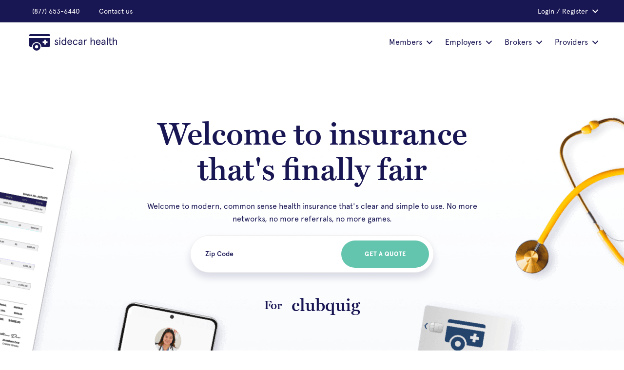

--- FILE ---
content_type: text/html; charset=UTF-8
request_url: https://sidecarhealth.com/for/clubquig/
body_size: 93026
content:
<!DOCTYPE html>
<html xmlns="http://www.w3.org/1999/xhtml" lang="en-US">
    <head>
                <meta charset="UTF-8" />
<script>
var gform;gform||(document.addEventListener("gform_main_scripts_loaded",function(){gform.scriptsLoaded=!0}),document.addEventListener("gform/theme/scripts_loaded",function(){gform.themeScriptsLoaded=!0}),window.addEventListener("DOMContentLoaded",function(){gform.domLoaded=!0}),gform={domLoaded:!1,scriptsLoaded:!1,themeScriptsLoaded:!1,isFormEditor:()=>"function"==typeof InitializeEditor,callIfLoaded:function(o){return!(!gform.domLoaded||!gform.scriptsLoaded||!gform.themeScriptsLoaded&&!gform.isFormEditor()||(gform.isFormEditor()&&console.warn("The use of gform.initializeOnLoaded() is deprecated in the form editor context and will be removed in Gravity Forms 3.1."),o(),0))},initializeOnLoaded:function(o){gform.callIfLoaded(o)||(document.addEventListener("gform_main_scripts_loaded",()=>{gform.scriptsLoaded=!0,gform.callIfLoaded(o)}),document.addEventListener("gform/theme/scripts_loaded",()=>{gform.themeScriptsLoaded=!0,gform.callIfLoaded(o)}),window.addEventListener("DOMContentLoaded",()=>{gform.domLoaded=!0,gform.callIfLoaded(o)}))},hooks:{action:{},filter:{}},addAction:function(o,r,e,t){gform.addHook("action",o,r,e,t)},addFilter:function(o,r,e,t){gform.addHook("filter",o,r,e,t)},doAction:function(o){gform.doHook("action",o,arguments)},applyFilters:function(o){return gform.doHook("filter",o,arguments)},removeAction:function(o,r){gform.removeHook("action",o,r)},removeFilter:function(o,r,e){gform.removeHook("filter",o,r,e)},addHook:function(o,r,e,t,n){null==gform.hooks[o][r]&&(gform.hooks[o][r]=[]);var d=gform.hooks[o][r];null==n&&(n=r+"_"+d.length),gform.hooks[o][r].push({tag:n,callable:e,priority:t=null==t?10:t})},doHook:function(r,o,e){var t;if(e=Array.prototype.slice.call(e,1),null!=gform.hooks[r][o]&&((o=gform.hooks[r][o]).sort(function(o,r){return o.priority-r.priority}),o.forEach(function(o){"function"!=typeof(t=o.callable)&&(t=window[t]),"action"==r?t.apply(null,e):e[0]=t.apply(null,e)})),"filter"==r)return e[0]},removeHook:function(o,r,t,n){var e;null!=gform.hooks[o][r]&&(e=(e=gform.hooks[o][r]).filter(function(o,r,e){return!!(null!=n&&n!=o.tag||null!=t&&t!=o.priority)}),gform.hooks[o][r]=e)}});
</script>

        <meta name='viewport' content='width=device-width, initial-scale=1.0' />
        <meta http-equiv='X-UA-Compatible' content='IE=edge' /><script type="text/javascript">(window.NREUM||(NREUM={})).init={privacy:{cookies_enabled:true},ajax:{deny_list:["bam.nr-data.net"]},feature_flags:["soft_nav"],distributed_tracing:{enabled:true}};(window.NREUM||(NREUM={})).loader_config={agentID:"1385930872",accountID:"3449245",trustKey:"66686",xpid:"VwIDWFRXDRABVVRbBAkHU1YG",licenseKey:"NRJS-cf4fe023b5707ddd896",applicationID:"1159380527",browserID:"1385930872"};;/*! For license information please see nr-loader-spa-1.308.0.min.js.LICENSE.txt */
(()=>{var e,t,r={384:(e,t,r)=>{"use strict";r.d(t,{NT:()=>a,US:()=>u,Zm:()=>o,bQ:()=>d,dV:()=>c,pV:()=>l});var n=r(6154),i=r(1863),s=r(1910);const a={beacon:"bam.nr-data.net",errorBeacon:"bam.nr-data.net"};function o(){return n.gm.NREUM||(n.gm.NREUM={}),void 0===n.gm.newrelic&&(n.gm.newrelic=n.gm.NREUM),n.gm.NREUM}function c(){let e=o();return e.o||(e.o={ST:n.gm.setTimeout,SI:n.gm.setImmediate||n.gm.setInterval,CT:n.gm.clearTimeout,XHR:n.gm.XMLHttpRequest,REQ:n.gm.Request,EV:n.gm.Event,PR:n.gm.Promise,MO:n.gm.MutationObserver,FETCH:n.gm.fetch,WS:n.gm.WebSocket},(0,s.i)(...Object.values(e.o))),e}function d(e,t){let r=o();r.initializedAgents??={},t.initializedAt={ms:(0,i.t)(),date:new Date},r.initializedAgents[e]=t}function u(e,t){o()[e]=t}function l(){return function(){let e=o();const t=e.info||{};e.info={beacon:a.beacon,errorBeacon:a.errorBeacon,...t}}(),function(){let e=o();const t=e.init||{};e.init={...t}}(),c(),function(){let e=o();const t=e.loader_config||{};e.loader_config={...t}}(),o()}},782:(e,t,r)=>{"use strict";r.d(t,{T:()=>n});const n=r(860).K7.pageViewTiming},860:(e,t,r)=>{"use strict";r.d(t,{$J:()=>u,K7:()=>c,P3:()=>d,XX:()=>i,Yy:()=>o,df:()=>s,qY:()=>n,v4:()=>a});const n="events",i="jserrors",s="browser/blobs",a="rum",o="browser/logs",c={ajax:"ajax",genericEvents:"generic_events",jserrors:i,logging:"logging",metrics:"metrics",pageAction:"page_action",pageViewEvent:"page_view_event",pageViewTiming:"page_view_timing",sessionReplay:"session_replay",sessionTrace:"session_trace",softNav:"soft_navigations",spa:"spa"},d={[c.pageViewEvent]:1,[c.pageViewTiming]:2,[c.metrics]:3,[c.jserrors]:4,[c.spa]:5,[c.ajax]:6,[c.sessionTrace]:7,[c.softNav]:8,[c.sessionReplay]:9,[c.logging]:10,[c.genericEvents]:11},u={[c.pageViewEvent]:a,[c.pageViewTiming]:n,[c.ajax]:n,[c.spa]:n,[c.softNav]:n,[c.metrics]:i,[c.jserrors]:i,[c.sessionTrace]:s,[c.sessionReplay]:s,[c.logging]:o,[c.genericEvents]:"ins"}},944:(e,t,r)=>{"use strict";r.d(t,{R:()=>i});var n=r(3241);function i(e,t){"function"==typeof console.debug&&(console.debug("New Relic Warning: https://github.com/newrelic/newrelic-browser-agent/blob/main/docs/warning-codes.md#".concat(e),t),(0,n.W)({agentIdentifier:null,drained:null,type:"data",name:"warn",feature:"warn",data:{code:e,secondary:t}}))}},993:(e,t,r)=>{"use strict";r.d(t,{A$:()=>s,ET:()=>a,TZ:()=>o,p_:()=>i});var n=r(860);const i={ERROR:"ERROR",WARN:"WARN",INFO:"INFO",DEBUG:"DEBUG",TRACE:"TRACE"},s={OFF:0,ERROR:1,WARN:2,INFO:3,DEBUG:4,TRACE:5},a="log",o=n.K7.logging},1541:(e,t,r)=>{"use strict";r.d(t,{U:()=>i,f:()=>n});const n={MFE:"MFE",BA:"BA"};function i(e,t){if(2!==t?.harvestEndpointVersion)return{};const r=t.agentRef.runtime.appMetadata.agents[0].entityGuid;return e?{"source.id":e.id,"source.name":e.name,"source.type":e.type,"parent.id":e.parent?.id||r,"parent.type":e.parent?.type||n.BA}:{"entity.guid":r,appId:t.agentRef.info.applicationID}}},1687:(e,t,r)=>{"use strict";r.d(t,{Ak:()=>d,Ze:()=>h,x3:()=>u});var n=r(3241),i=r(7836),s=r(3606),a=r(860),o=r(2646);const c={};function d(e,t){const r={staged:!1,priority:a.P3[t]||0};l(e),c[e].get(t)||c[e].set(t,r)}function u(e,t){e&&c[e]&&(c[e].get(t)&&c[e].delete(t),p(e,t,!1),c[e].size&&f(e))}function l(e){if(!e)throw new Error("agentIdentifier required");c[e]||(c[e]=new Map)}function h(e="",t="feature",r=!1){if(l(e),!e||!c[e].get(t)||r)return p(e,t);c[e].get(t).staged=!0,f(e)}function f(e){const t=Array.from(c[e]);t.every(([e,t])=>t.staged)&&(t.sort((e,t)=>e[1].priority-t[1].priority),t.forEach(([t])=>{c[e].delete(t),p(e,t)}))}function p(e,t,r=!0){const a=e?i.ee.get(e):i.ee,c=s.i.handlers;if(!a.aborted&&a.backlog&&c){if((0,n.W)({agentIdentifier:e,type:"lifecycle",name:"drain",feature:t}),r){const e=a.backlog[t],r=c[t];if(r){for(let t=0;e&&t<e.length;++t)g(e[t],r);Object.entries(r).forEach(([e,t])=>{Object.values(t||{}).forEach(t=>{t[0]?.on&&t[0]?.context()instanceof o.y&&t[0].on(e,t[1])})})}}a.isolatedBacklog||delete c[t],a.backlog[t]=null,a.emit("drain-"+t,[])}}function g(e,t){var r=e[1];Object.values(t[r]||{}).forEach(t=>{var r=e[0];if(t[0]===r){var n=t[1],i=e[3],s=e[2];n.apply(i,s)}})}},1738:(e,t,r)=>{"use strict";r.d(t,{U:()=>f,Y:()=>h});var n=r(3241),i=r(9908),s=r(1863),a=r(944),o=r(5701),c=r(3969),d=r(8362),u=r(860),l=r(4261);function h(e,t,r,s){const h=s||r;!h||h[e]&&h[e]!==d.d.prototype[e]||(h[e]=function(){(0,i.p)(c.xV,["API/"+e+"/called"],void 0,u.K7.metrics,r.ee),(0,n.W)({agentIdentifier:r.agentIdentifier,drained:!!o.B?.[r.agentIdentifier],type:"data",name:"api",feature:l.Pl+e,data:{}});try{return t.apply(this,arguments)}catch(e){(0,a.R)(23,e)}})}function f(e,t,r,n,a){const o=e.info;null===r?delete o.jsAttributes[t]:o.jsAttributes[t]=r,(a||null===r)&&(0,i.p)(l.Pl+n,[(0,s.t)(),t,r],void 0,"session",e.ee)}},1741:(e,t,r)=>{"use strict";r.d(t,{W:()=>s});var n=r(944),i=r(4261);class s{#e(e,...t){if(this[e]!==s.prototype[e])return this[e](...t);(0,n.R)(35,e)}addPageAction(e,t){return this.#e(i.hG,e,t)}register(e){return this.#e(i.eY,e)}recordCustomEvent(e,t){return this.#e(i.fF,e,t)}setPageViewName(e,t){return this.#e(i.Fw,e,t)}setCustomAttribute(e,t,r){return this.#e(i.cD,e,t,r)}noticeError(e,t){return this.#e(i.o5,e,t)}setUserId(e,t=!1){return this.#e(i.Dl,e,t)}setApplicationVersion(e){return this.#e(i.nb,e)}setErrorHandler(e){return this.#e(i.bt,e)}addRelease(e,t){return this.#e(i.k6,e,t)}log(e,t){return this.#e(i.$9,e,t)}start(){return this.#e(i.d3)}finished(e){return this.#e(i.BL,e)}recordReplay(){return this.#e(i.CH)}pauseReplay(){return this.#e(i.Tb)}addToTrace(e){return this.#e(i.U2,e)}setCurrentRouteName(e){return this.#e(i.PA,e)}interaction(e){return this.#e(i.dT,e)}wrapLogger(e,t,r){return this.#e(i.Wb,e,t,r)}measure(e,t){return this.#e(i.V1,e,t)}consent(e){return this.#e(i.Pv,e)}}},1863:(e,t,r)=>{"use strict";function n(){return Math.floor(performance.now())}r.d(t,{t:()=>n})},1910:(e,t,r)=>{"use strict";r.d(t,{i:()=>s});var n=r(944);const i=new Map;function s(...e){return e.every(e=>{if(i.has(e))return i.get(e);const t="function"==typeof e?e.toString():"",r=t.includes("[native code]"),s=t.includes("nrWrapper");return r||s||(0,n.R)(64,e?.name||t),i.set(e,r),r})}},2555:(e,t,r)=>{"use strict";r.d(t,{D:()=>o,f:()=>a});var n=r(384),i=r(8122);const s={beacon:n.NT.beacon,errorBeacon:n.NT.errorBeacon,licenseKey:void 0,applicationID:void 0,sa:void 0,queueTime:void 0,applicationTime:void 0,ttGuid:void 0,user:void 0,account:void 0,product:void 0,extra:void 0,jsAttributes:{},userAttributes:void 0,atts:void 0,transactionName:void 0,tNamePlain:void 0};function a(e){try{return!!e.licenseKey&&!!e.errorBeacon&&!!e.applicationID}catch(e){return!1}}const o=e=>(0,i.a)(e,s)},2614:(e,t,r)=>{"use strict";r.d(t,{BB:()=>a,H3:()=>n,g:()=>d,iL:()=>c,tS:()=>o,uh:()=>i,wk:()=>s});const n="NRBA",i="SESSION",s=144e5,a=18e5,o={STARTED:"session-started",PAUSE:"session-pause",RESET:"session-reset",RESUME:"session-resume",UPDATE:"session-update"},c={SAME_TAB:"same-tab",CROSS_TAB:"cross-tab"},d={OFF:0,FULL:1,ERROR:2}},2646:(e,t,r)=>{"use strict";r.d(t,{y:()=>n});class n{constructor(e){this.contextId=e}}},2843:(e,t,r)=>{"use strict";r.d(t,{G:()=>s,u:()=>i});var n=r(3878);function i(e,t=!1,r,i){(0,n.DD)("visibilitychange",function(){if(t)return void("hidden"===document.visibilityState&&e());e(document.visibilityState)},r,i)}function s(e,t,r){(0,n.sp)("pagehide",e,t,r)}},3241:(e,t,r)=>{"use strict";r.d(t,{W:()=>s});var n=r(6154);const i="newrelic";function s(e={}){try{n.gm.dispatchEvent(new CustomEvent(i,{detail:e}))}catch(e){}}},3304:(e,t,r)=>{"use strict";r.d(t,{A:()=>s});var n=r(7836);const i=()=>{const e=new WeakSet;return(t,r)=>{if("object"==typeof r&&null!==r){if(e.has(r))return;e.add(r)}return r}};function s(e){try{return JSON.stringify(e,i())??""}catch(e){try{n.ee.emit("internal-error",[e])}catch(e){}return""}}},3333:(e,t,r)=>{"use strict";r.d(t,{$v:()=>u,TZ:()=>n,Xh:()=>c,Zp:()=>i,kd:()=>d,mq:()=>o,nf:()=>a,qN:()=>s});const n=r(860).K7.genericEvents,i=["auxclick","click","copy","keydown","paste","scrollend"],s=["focus","blur"],a=4,o=1e3,c=2e3,d=["PageAction","UserAction","BrowserPerformance"],u={RESOURCES:"experimental.resources",REGISTER:"register"}},3434:(e,t,r)=>{"use strict";r.d(t,{Jt:()=>s,YM:()=>d});var n=r(7836),i=r(5607);const s="nr@original:".concat(i.W),a=50;var o=Object.prototype.hasOwnProperty,c=!1;function d(e,t){return e||(e=n.ee),r.inPlace=function(e,t,n,i,s){n||(n="");const a="-"===n.charAt(0);for(let o=0;o<t.length;o++){const c=t[o],d=e[c];l(d)||(e[c]=r(d,a?c+n:n,i,c,s))}},r.flag=s,r;function r(t,r,n,c,d){return l(t)?t:(r||(r=""),nrWrapper[s]=t,function(e,t,r){if(Object.defineProperty&&Object.keys)try{return Object.keys(e).forEach(function(r){Object.defineProperty(t,r,{get:function(){return e[r]},set:function(t){return e[r]=t,t}})}),t}catch(e){u([e],r)}for(var n in e)o.call(e,n)&&(t[n]=e[n])}(t,nrWrapper,e),nrWrapper);function nrWrapper(){var s,o,l,h;let f;try{o=this,s=[...arguments],l="function"==typeof n?n(s,o):n||{}}catch(t){u([t,"",[s,o,c],l],e)}i(r+"start",[s,o,c],l,d);const p=performance.now();let g;try{return h=t.apply(o,s),g=performance.now(),h}catch(e){throw g=performance.now(),i(r+"err",[s,o,e],l,d),f=e,f}finally{const e=g-p,t={start:p,end:g,duration:e,isLongTask:e>=a,methodName:c,thrownError:f};t.isLongTask&&i("long-task",[t,o],l,d),i(r+"end",[s,o,h],l,d)}}}function i(r,n,i,s){if(!c||t){var a=c;c=!0;try{e.emit(r,n,i,t,s)}catch(t){u([t,r,n,i],e)}c=a}}}function u(e,t){t||(t=n.ee);try{t.emit("internal-error",e)}catch(e){}}function l(e){return!(e&&"function"==typeof e&&e.apply&&!e[s])}},3606:(e,t,r)=>{"use strict";r.d(t,{i:()=>s});var n=r(9908);s.on=a;var i=s.handlers={};function s(e,t,r,s){a(s||n.d,i,e,t,r)}function a(e,t,r,i,s){s||(s="feature"),e||(e=n.d);var a=t[s]=t[s]||{};(a[r]=a[r]||[]).push([e,i])}},3738:(e,t,r)=>{"use strict";r.d(t,{He:()=>i,Kp:()=>o,Lc:()=>d,Rz:()=>u,TZ:()=>n,bD:()=>s,d3:()=>a,jx:()=>l,sl:()=>h,uP:()=>c});const n=r(860).K7.sessionTrace,i="bstResource",s="resource",a="-start",o="-end",c="fn"+a,d="fn"+o,u="pushState",l=1e3,h=3e4},3785:(e,t,r)=>{"use strict";r.d(t,{R:()=>c,b:()=>d});var n=r(9908),i=r(1863),s=r(860),a=r(3969),o=r(993);function c(e,t,r={},c=o.p_.INFO,d=!0,u,l=(0,i.t)()){(0,n.p)(a.xV,["API/logging/".concat(c.toLowerCase(),"/called")],void 0,s.K7.metrics,e),(0,n.p)(o.ET,[l,t,r,c,d,u],void 0,s.K7.logging,e)}function d(e){return"string"==typeof e&&Object.values(o.p_).some(t=>t===e.toUpperCase().trim())}},3878:(e,t,r)=>{"use strict";function n(e,t){return{capture:e,passive:!1,signal:t}}function i(e,t,r=!1,i){window.addEventListener(e,t,n(r,i))}function s(e,t,r=!1,i){document.addEventListener(e,t,n(r,i))}r.d(t,{DD:()=>s,jT:()=>n,sp:()=>i})},3962:(e,t,r)=>{"use strict";r.d(t,{AM:()=>a,O2:()=>l,OV:()=>s,Qu:()=>h,TZ:()=>c,ih:()=>f,pP:()=>o,t1:()=>u,tC:()=>i,wD:()=>d});var n=r(860);const i=["click","keydown","submit"],s="popstate",a="api",o="initialPageLoad",c=n.K7.softNav,d=5e3,u=500,l={INITIAL_PAGE_LOAD:"",ROUTE_CHANGE:1,UNSPECIFIED:2},h={INTERACTION:1,AJAX:2,CUSTOM_END:3,CUSTOM_TRACER:4},f={IP:"in progress",PF:"pending finish",FIN:"finished",CAN:"cancelled"}},3969:(e,t,r)=>{"use strict";r.d(t,{TZ:()=>n,XG:()=>o,rs:()=>i,xV:()=>a,z_:()=>s});const n=r(860).K7.metrics,i="sm",s="cm",a="storeSupportabilityMetrics",o="storeEventMetrics"},4234:(e,t,r)=>{"use strict";r.d(t,{W:()=>s});var n=r(7836),i=r(1687);class s{constructor(e,t){this.agentIdentifier=e,this.ee=n.ee.get(e),this.featureName=t,this.blocked=!1}deregisterDrain(){(0,i.x3)(this.agentIdentifier,this.featureName)}}},4261:(e,t,r)=>{"use strict";r.d(t,{$9:()=>u,BL:()=>c,CH:()=>p,Dl:()=>R,Fw:()=>w,PA:()=>v,Pl:()=>n,Pv:()=>A,Tb:()=>h,U2:()=>a,V1:()=>E,Wb:()=>T,bt:()=>y,cD:()=>b,d3:()=>x,dT:()=>d,eY:()=>g,fF:()=>f,hG:()=>s,hw:()=>i,k6:()=>o,nb:()=>m,o5:()=>l});const n="api-",i=n+"ixn-",s="addPageAction",a="addToTrace",o="addRelease",c="finished",d="interaction",u="log",l="noticeError",h="pauseReplay",f="recordCustomEvent",p="recordReplay",g="register",m="setApplicationVersion",v="setCurrentRouteName",b="setCustomAttribute",y="setErrorHandler",w="setPageViewName",R="setUserId",x="start",T="wrapLogger",E="measure",A="consent"},5205:(e,t,r)=>{"use strict";r.d(t,{j:()=>S});var n=r(384),i=r(1741);var s=r(2555),a=r(3333);const o=e=>{if(!e||"string"!=typeof e)return!1;try{document.createDocumentFragment().querySelector(e)}catch{return!1}return!0};var c=r(2614),d=r(944),u=r(8122);const l="[data-nr-mask]",h=e=>(0,u.a)(e,(()=>{const e={feature_flags:[],experimental:{allow_registered_children:!1,resources:!1},mask_selector:"*",block_selector:"[data-nr-block]",mask_input_options:{color:!1,date:!1,"datetime-local":!1,email:!1,month:!1,number:!1,range:!1,search:!1,tel:!1,text:!1,time:!1,url:!1,week:!1,textarea:!1,select:!1,password:!0}};return{ajax:{deny_list:void 0,block_internal:!0,enabled:!0,autoStart:!0},api:{get allow_registered_children(){return e.feature_flags.includes(a.$v.REGISTER)||e.experimental.allow_registered_children},set allow_registered_children(t){e.experimental.allow_registered_children=t},duplicate_registered_data:!1},browser_consent_mode:{enabled:!1},distributed_tracing:{enabled:void 0,exclude_newrelic_header:void 0,cors_use_newrelic_header:void 0,cors_use_tracecontext_headers:void 0,allowed_origins:void 0},get feature_flags(){return e.feature_flags},set feature_flags(t){e.feature_flags=t},generic_events:{enabled:!0,autoStart:!0},harvest:{interval:30},jserrors:{enabled:!0,autoStart:!0},logging:{enabled:!0,autoStart:!0},metrics:{enabled:!0,autoStart:!0},obfuscate:void 0,page_action:{enabled:!0},page_view_event:{enabled:!0,autoStart:!0},page_view_timing:{enabled:!0,autoStart:!0},performance:{capture_marks:!1,capture_measures:!1,capture_detail:!0,resources:{get enabled(){return e.feature_flags.includes(a.$v.RESOURCES)||e.experimental.resources},set enabled(t){e.experimental.resources=t},asset_types:[],first_party_domains:[],ignore_newrelic:!0}},privacy:{cookies_enabled:!0},proxy:{assets:void 0,beacon:void 0},session:{expiresMs:c.wk,inactiveMs:c.BB},session_replay:{autoStart:!0,enabled:!1,preload:!1,sampling_rate:10,error_sampling_rate:100,collect_fonts:!1,inline_images:!1,fix_stylesheets:!0,mask_all_inputs:!0,get mask_text_selector(){return e.mask_selector},set mask_text_selector(t){o(t)?e.mask_selector="".concat(t,",").concat(l):""===t||null===t?e.mask_selector=l:(0,d.R)(5,t)},get block_class(){return"nr-block"},get ignore_class(){return"nr-ignore"},get mask_text_class(){return"nr-mask"},get block_selector(){return e.block_selector},set block_selector(t){o(t)?e.block_selector+=",".concat(t):""!==t&&(0,d.R)(6,t)},get mask_input_options(){return e.mask_input_options},set mask_input_options(t){t&&"object"==typeof t?e.mask_input_options={...t,password:!0}:(0,d.R)(7,t)}},session_trace:{enabled:!0,autoStart:!0},soft_navigations:{enabled:!0,autoStart:!0},spa:{enabled:!0,autoStart:!0},ssl:void 0,user_actions:{enabled:!0,elementAttributes:["id","className","tagName","type"]}}})());var f=r(6154),p=r(9324);let g=0;const m={buildEnv:p.F3,distMethod:p.Xs,version:p.xv,originTime:f.WN},v={consented:!1},b={appMetadata:{},get consented(){return this.session?.state?.consent||v.consented},set consented(e){v.consented=e},customTransaction:void 0,denyList:void 0,disabled:!1,harvester:void 0,isolatedBacklog:!1,isRecording:!1,loaderType:void 0,maxBytes:3e4,obfuscator:void 0,onerror:void 0,ptid:void 0,releaseIds:{},session:void 0,timeKeeper:void 0,registeredEntities:[],jsAttributesMetadata:{bytes:0},get harvestCount(){return++g}},y=e=>{const t=(0,u.a)(e,b),r=Object.keys(m).reduce((e,t)=>(e[t]={value:m[t],writable:!1,configurable:!0,enumerable:!0},e),{});return Object.defineProperties(t,r)};var w=r(5701);const R=e=>{const t=e.startsWith("http");e+="/",r.p=t?e:"https://"+e};var x=r(7836),T=r(3241);const E={accountID:void 0,trustKey:void 0,agentID:void 0,licenseKey:void 0,applicationID:void 0,xpid:void 0},A=e=>(0,u.a)(e,E),_=new Set;function S(e,t={},r,a){let{init:o,info:c,loader_config:d,runtime:u={},exposed:l=!0}=t;if(!c){const e=(0,n.pV)();o=e.init,c=e.info,d=e.loader_config}e.init=h(o||{}),e.loader_config=A(d||{}),c.jsAttributes??={},f.bv&&(c.jsAttributes.isWorker=!0),e.info=(0,s.D)(c);const p=e.init,g=[c.beacon,c.errorBeacon];_.has(e.agentIdentifier)||(p.proxy.assets&&(R(p.proxy.assets),g.push(p.proxy.assets)),p.proxy.beacon&&g.push(p.proxy.beacon),e.beacons=[...g],function(e){const t=(0,n.pV)();Object.getOwnPropertyNames(i.W.prototype).forEach(r=>{const n=i.W.prototype[r];if("function"!=typeof n||"constructor"===n)return;let s=t[r];e[r]&&!1!==e.exposed&&"micro-agent"!==e.runtime?.loaderType&&(t[r]=(...t)=>{const n=e[r](...t);return s?s(...t):n})})}(e),(0,n.US)("activatedFeatures",w.B)),u.denyList=[...p.ajax.deny_list||[],...p.ajax.block_internal?g:[]],u.ptid=e.agentIdentifier,u.loaderType=r,e.runtime=y(u),_.has(e.agentIdentifier)||(e.ee=x.ee.get(e.agentIdentifier),e.exposed=l,(0,T.W)({agentIdentifier:e.agentIdentifier,drained:!!w.B?.[e.agentIdentifier],type:"lifecycle",name:"initialize",feature:void 0,data:e.config})),_.add(e.agentIdentifier)}},5270:(e,t,r)=>{"use strict";r.d(t,{Aw:()=>a,SR:()=>s,rF:()=>o});var n=r(384),i=r(7767);function s(e){return!!(0,n.dV)().o.MO&&(0,i.V)(e)&&!0===e?.session_trace.enabled}function a(e){return!0===e?.session_replay.preload&&s(e)}function o(e,t){try{if("string"==typeof t?.type){if("password"===t.type.toLowerCase())return"*".repeat(e?.length||0);if(void 0!==t?.dataset?.nrUnmask||t?.classList?.contains("nr-unmask"))return e}}catch(e){}return"string"==typeof e?e.replace(/[\S]/g,"*"):"*".repeat(e?.length||0)}},5289:(e,t,r)=>{"use strict";r.d(t,{GG:()=>a,Qr:()=>c,sB:()=>o});var n=r(3878),i=r(6389);function s(){return"undefined"==typeof document||"complete"===document.readyState}function a(e,t){if(s())return e();const r=(0,i.J)(e),a=setInterval(()=>{s()&&(clearInterval(a),r())},500);(0,n.sp)("load",r,t)}function o(e){if(s())return e();(0,n.DD)("DOMContentLoaded",e)}function c(e){if(s())return e();(0,n.sp)("popstate",e)}},5607:(e,t,r)=>{"use strict";r.d(t,{W:()=>n});const n=(0,r(9566).bz)()},5701:(e,t,r)=>{"use strict";r.d(t,{B:()=>s,t:()=>a});var n=r(3241);const i=new Set,s={};function a(e,t){const r=t.agentIdentifier;s[r]??={},e&&"object"==typeof e&&(i.has(r)||(t.ee.emit("rumresp",[e]),s[r]=e,i.add(r),(0,n.W)({agentIdentifier:r,loaded:!0,drained:!0,type:"lifecycle",name:"load",feature:void 0,data:e})))}},6154:(e,t,r)=>{"use strict";r.d(t,{OF:()=>d,RI:()=>i,WN:()=>h,bv:()=>s,eN:()=>f,gm:()=>a,lR:()=>l,m:()=>c,mw:()=>o,sb:()=>u});var n=r(1863);const i="undefined"!=typeof window&&!!window.document,s="undefined"!=typeof WorkerGlobalScope&&("undefined"!=typeof self&&self instanceof WorkerGlobalScope&&self.navigator instanceof WorkerNavigator||"undefined"!=typeof globalThis&&globalThis instanceof WorkerGlobalScope&&globalThis.navigator instanceof WorkerNavigator),a=i?window:"undefined"!=typeof WorkerGlobalScope&&("undefined"!=typeof self&&self instanceof WorkerGlobalScope&&self||"undefined"!=typeof globalThis&&globalThis instanceof WorkerGlobalScope&&globalThis),o=Boolean("hidden"===a?.document?.visibilityState),c=""+a?.location,d=/iPad|iPhone|iPod/.test(a.navigator?.userAgent),u=d&&"undefined"==typeof SharedWorker,l=(()=>{const e=a.navigator?.userAgent?.match(/Firefox[/\s](\d+\.\d+)/);return Array.isArray(e)&&e.length>=2?+e[1]:0})(),h=Date.now()-(0,n.t)(),f=()=>"undefined"!=typeof PerformanceNavigationTiming&&a?.performance?.getEntriesByType("navigation")?.[0]?.responseStart},6344:(e,t,r)=>{"use strict";r.d(t,{BB:()=>u,Qb:()=>l,TZ:()=>i,Ug:()=>a,Vh:()=>s,_s:()=>o,bc:()=>d,yP:()=>c});var n=r(2614);const i=r(860).K7.sessionReplay,s="errorDuringReplay",a=.12,o={DomContentLoaded:0,Load:1,FullSnapshot:2,IncrementalSnapshot:3,Meta:4,Custom:5},c={[n.g.ERROR]:15e3,[n.g.FULL]:3e5,[n.g.OFF]:0},d={RESET:{message:"Session was reset",sm:"Reset"},IMPORT:{message:"Recorder failed to import",sm:"Import"},TOO_MANY:{message:"429: Too Many Requests",sm:"Too-Many"},TOO_BIG:{message:"Payload was too large",sm:"Too-Big"},CROSS_TAB:{message:"Session Entity was set to OFF on another tab",sm:"Cross-Tab"},ENTITLEMENTS:{message:"Session Replay is not allowed and will not be started",sm:"Entitlement"}},u=5e3,l={API:"api",RESUME:"resume",SWITCH_TO_FULL:"switchToFull",INITIALIZE:"initialize",PRELOAD:"preload"}},6389:(e,t,r)=>{"use strict";function n(e,t=500,r={}){const n=r?.leading||!1;let i;return(...r)=>{n&&void 0===i&&(e.apply(this,r),i=setTimeout(()=>{i=clearTimeout(i)},t)),n||(clearTimeout(i),i=setTimeout(()=>{e.apply(this,r)},t))}}function i(e){let t=!1;return(...r)=>{t||(t=!0,e.apply(this,r))}}r.d(t,{J:()=>i,s:()=>n})},6630:(e,t,r)=>{"use strict";r.d(t,{T:()=>n});const n=r(860).K7.pageViewEvent},6774:(e,t,r)=>{"use strict";r.d(t,{T:()=>n});const n=r(860).K7.jserrors},7295:(e,t,r)=>{"use strict";r.d(t,{Xv:()=>a,gX:()=>i,iW:()=>s});var n=[];function i(e){if(!e||s(e))return!1;if(0===n.length)return!0;if("*"===n[0].hostname)return!1;for(var t=0;t<n.length;t++){var r=n[t];if(r.hostname.test(e.hostname)&&r.pathname.test(e.pathname))return!1}return!0}function s(e){return void 0===e.hostname}function a(e){if(n=[],e&&e.length)for(var t=0;t<e.length;t++){let r=e[t];if(!r)continue;if("*"===r)return void(n=[{hostname:"*"}]);0===r.indexOf("http://")?r=r.substring(7):0===r.indexOf("https://")&&(r=r.substring(8));const i=r.indexOf("/");let s,a;i>0?(s=r.substring(0,i),a=r.substring(i)):(s=r,a="*");let[c]=s.split(":");n.push({hostname:o(c),pathname:o(a,!0)})}}function o(e,t=!1){const r=e.replace(/[.+?^${}()|[\]\\]/g,e=>"\\"+e).replace(/\*/g,".*?");return new RegExp((t?"^":"")+r+"$")}},7485:(e,t,r)=>{"use strict";r.d(t,{D:()=>i});var n=r(6154);function i(e){if(0===(e||"").indexOf("data:"))return{protocol:"data"};try{const t=new URL(e,location.href),r={port:t.port,hostname:t.hostname,pathname:t.pathname,search:t.search,protocol:t.protocol.slice(0,t.protocol.indexOf(":")),sameOrigin:t.protocol===n.gm?.location?.protocol&&t.host===n.gm?.location?.host};return r.port&&""!==r.port||("http:"===t.protocol&&(r.port="80"),"https:"===t.protocol&&(r.port="443")),r.pathname&&""!==r.pathname?r.pathname.startsWith("/")||(r.pathname="/".concat(r.pathname)):r.pathname="/",r}catch(e){return{}}}},7699:(e,t,r)=>{"use strict";r.d(t,{It:()=>s,KC:()=>o,No:()=>i,qh:()=>a});var n=r(860);const i=16e3,s=1e6,a="SESSION_ERROR",o={[n.K7.logging]:!0,[n.K7.genericEvents]:!1,[n.K7.jserrors]:!1,[n.K7.ajax]:!1}},7767:(e,t,r)=>{"use strict";r.d(t,{V:()=>i});var n=r(6154);const i=e=>n.RI&&!0===e?.privacy.cookies_enabled},7836:(e,t,r)=>{"use strict";r.d(t,{P:()=>o,ee:()=>c});var n=r(384),i=r(8990),s=r(2646),a=r(5607);const o="nr@context:".concat(a.W),c=function e(t,r){var n={},a={},u={},l=!1;try{l=16===r.length&&d.initializedAgents?.[r]?.runtime.isolatedBacklog}catch(e){}var h={on:p,addEventListener:p,removeEventListener:function(e,t){var r=n[e];if(!r)return;for(var i=0;i<r.length;i++)r[i]===t&&r.splice(i,1)},emit:function(e,r,n,i,s){!1!==s&&(s=!0);if(c.aborted&&!i)return;t&&s&&t.emit(e,r,n);var o=f(n);g(e).forEach(e=>{e.apply(o,r)});var d=v()[a[e]];d&&d.push([h,e,r,o]);return o},get:m,listeners:g,context:f,buffer:function(e,t){const r=v();if(t=t||"feature",h.aborted)return;Object.entries(e||{}).forEach(([e,n])=>{a[n]=t,t in r||(r[t]=[])})},abort:function(){h._aborted=!0,Object.keys(h.backlog).forEach(e=>{delete h.backlog[e]})},isBuffering:function(e){return!!v()[a[e]]},debugId:r,backlog:l?{}:t&&"object"==typeof t.backlog?t.backlog:{},isolatedBacklog:l};return Object.defineProperty(h,"aborted",{get:()=>{let e=h._aborted||!1;return e||(t&&(e=t.aborted),e)}}),h;function f(e){return e&&e instanceof s.y?e:e?(0,i.I)(e,o,()=>new s.y(o)):new s.y(o)}function p(e,t){n[e]=g(e).concat(t)}function g(e){return n[e]||[]}function m(t){return u[t]=u[t]||e(h,t)}function v(){return h.backlog}}(void 0,"globalEE"),d=(0,n.Zm)();d.ee||(d.ee=c)},8122:(e,t,r)=>{"use strict";r.d(t,{a:()=>i});var n=r(944);function i(e,t){try{if(!e||"object"!=typeof e)return(0,n.R)(3);if(!t||"object"!=typeof t)return(0,n.R)(4);const r=Object.create(Object.getPrototypeOf(t),Object.getOwnPropertyDescriptors(t)),s=0===Object.keys(r).length?e:r;for(let a in s)if(void 0!==e[a])try{if(null===e[a]){r[a]=null;continue}Array.isArray(e[a])&&Array.isArray(t[a])?r[a]=Array.from(new Set([...e[a],...t[a]])):"object"==typeof e[a]&&"object"==typeof t[a]?r[a]=i(e[a],t[a]):r[a]=e[a]}catch(e){r[a]||(0,n.R)(1,e)}return r}catch(e){(0,n.R)(2,e)}}},8139:(e,t,r)=>{"use strict";r.d(t,{u:()=>h});var n=r(7836),i=r(3434),s=r(8990),a=r(6154);const o={},c=a.gm.XMLHttpRequest,d="addEventListener",u="removeEventListener",l="nr@wrapped:".concat(n.P);function h(e){var t=function(e){return(e||n.ee).get("events")}(e);if(o[t.debugId]++)return t;o[t.debugId]=1;var r=(0,i.YM)(t,!0);function h(e){r.inPlace(e,[d,u],"-",p)}function p(e,t){return e[1]}return"getPrototypeOf"in Object&&(a.RI&&f(document,h),c&&f(c.prototype,h),f(a.gm,h)),t.on(d+"-start",function(e,t){var n=e[1];if(null!==n&&("function"==typeof n||"object"==typeof n)&&"newrelic"!==e[0]){var i=(0,s.I)(n,l,function(){var e={object:function(){if("function"!=typeof n.handleEvent)return;return n.handleEvent.apply(n,arguments)},function:n}[typeof n];return e?r(e,"fn-",null,e.name||"anonymous"):n});this.wrapped=e[1]=i}}),t.on(u+"-start",function(e){e[1]=this.wrapped||e[1]}),t}function f(e,t,...r){let n=e;for(;"object"==typeof n&&!Object.prototype.hasOwnProperty.call(n,d);)n=Object.getPrototypeOf(n);n&&t(n,...r)}},8362:(e,t,r)=>{"use strict";r.d(t,{d:()=>s});var n=r(9566),i=r(1741);class s extends i.W{agentIdentifier=(0,n.LA)(16)}},8374:(e,t,r)=>{r.nc=(()=>{try{return document?.currentScript?.nonce}catch(e){}return""})()},8990:(e,t,r)=>{"use strict";r.d(t,{I:()=>i});var n=Object.prototype.hasOwnProperty;function i(e,t,r){if(n.call(e,t))return e[t];var i=r();if(Object.defineProperty&&Object.keys)try{return Object.defineProperty(e,t,{value:i,writable:!0,enumerable:!1}),i}catch(e){}return e[t]=i,i}},9119:(e,t,r)=>{"use strict";r.d(t,{L:()=>s});var n=/([^?#]*)[^#]*(#[^?]*|$).*/,i=/([^?#]*)().*/;function s(e,t){return e?e.replace(t?n:i,"$1$2"):e}},9300:(e,t,r)=>{"use strict";r.d(t,{T:()=>n});const n=r(860).K7.ajax},9324:(e,t,r)=>{"use strict";r.d(t,{AJ:()=>a,F3:()=>i,Xs:()=>s,Yq:()=>o,xv:()=>n});const n="1.308.0",i="PROD",s="CDN",a="@newrelic/rrweb",o="1.0.1"},9566:(e,t,r)=>{"use strict";r.d(t,{LA:()=>o,ZF:()=>c,bz:()=>a,el:()=>d});var n=r(6154);const i="xxxxxxxx-xxxx-4xxx-yxxx-xxxxxxxxxxxx";function s(e,t){return e?15&e[t]:16*Math.random()|0}function a(){const e=n.gm?.crypto||n.gm?.msCrypto;let t,r=0;return e&&e.getRandomValues&&(t=e.getRandomValues(new Uint8Array(30))),i.split("").map(e=>"x"===e?s(t,r++).toString(16):"y"===e?(3&s()|8).toString(16):e).join("")}function o(e){const t=n.gm?.crypto||n.gm?.msCrypto;let r,i=0;t&&t.getRandomValues&&(r=t.getRandomValues(new Uint8Array(e)));const a=[];for(var o=0;o<e;o++)a.push(s(r,i++).toString(16));return a.join("")}function c(){return o(16)}function d(){return o(32)}},9908:(e,t,r)=>{"use strict";r.d(t,{d:()=>n,p:()=>i});var n=r(7836).ee.get("handle");function i(e,t,r,i,s){s?(s.buffer([e],i),s.emit(e,t,r)):(n.buffer([e],i),n.emit(e,t,r))}}},n={};function i(e){var t=n[e];if(void 0!==t)return t.exports;var s=n[e]={exports:{}};return r[e](s,s.exports,i),s.exports}i.m=r,i.d=(e,t)=>{for(var r in t)i.o(t,r)&&!i.o(e,r)&&Object.defineProperty(e,r,{enumerable:!0,get:t[r]})},i.f={},i.e=e=>Promise.all(Object.keys(i.f).reduce((t,r)=>(i.f[r](e,t),t),[])),i.u=e=>({212:"nr-spa-compressor",249:"nr-spa-recorder",478:"nr-spa"}[e]+"-1.308.0.min.js"),i.o=(e,t)=>Object.prototype.hasOwnProperty.call(e,t),e={},t="NRBA-1.308.0.PROD:",i.l=(r,n,s,a)=>{if(e[r])e[r].push(n);else{var o,c;if(void 0!==s)for(var d=document.getElementsByTagName("script"),u=0;u<d.length;u++){var l=d[u];if(l.getAttribute("src")==r||l.getAttribute("data-webpack")==t+s){o=l;break}}if(!o){c=!0;var h={478:"sha512-RSfSVnmHk59T/uIPbdSE0LPeqcEdF4/+XhfJdBuccH5rYMOEZDhFdtnh6X6nJk7hGpzHd9Ujhsy7lZEz/ORYCQ==",249:"sha512-ehJXhmntm85NSqW4MkhfQqmeKFulra3klDyY0OPDUE+sQ3GokHlPh1pmAzuNy//3j4ac6lzIbmXLvGQBMYmrkg==",212:"sha512-B9h4CR46ndKRgMBcK+j67uSR2RCnJfGefU+A7FrgR/k42ovXy5x/MAVFiSvFxuVeEk/pNLgvYGMp1cBSK/G6Fg=="};(o=document.createElement("script")).charset="utf-8",i.nc&&o.setAttribute("nonce",i.nc),o.setAttribute("data-webpack",t+s),o.src=r,0!==o.src.indexOf(window.location.origin+"/")&&(o.crossOrigin="anonymous"),h[a]&&(o.integrity=h[a])}e[r]=[n];var f=(t,n)=>{o.onerror=o.onload=null,clearTimeout(p);var i=e[r];if(delete e[r],o.parentNode&&o.parentNode.removeChild(o),i&&i.forEach(e=>e(n)),t)return t(n)},p=setTimeout(f.bind(null,void 0,{type:"timeout",target:o}),12e4);o.onerror=f.bind(null,o.onerror),o.onload=f.bind(null,o.onload),c&&document.head.appendChild(o)}},i.r=e=>{"undefined"!=typeof Symbol&&Symbol.toStringTag&&Object.defineProperty(e,Symbol.toStringTag,{value:"Module"}),Object.defineProperty(e,"__esModule",{value:!0})},i.p="https://js-agent.newrelic.com/",(()=>{var e={38:0,788:0};i.f.j=(t,r)=>{var n=i.o(e,t)?e[t]:void 0;if(0!==n)if(n)r.push(n[2]);else{var s=new Promise((r,i)=>n=e[t]=[r,i]);r.push(n[2]=s);var a=i.p+i.u(t),o=new Error;i.l(a,r=>{if(i.o(e,t)&&(0!==(n=e[t])&&(e[t]=void 0),n)){var s=r&&("load"===r.type?"missing":r.type),a=r&&r.target&&r.target.src;o.message="Loading chunk "+t+" failed: ("+s+": "+a+")",o.name="ChunkLoadError",o.type=s,o.request=a,n[1](o)}},"chunk-"+t,t)}};var t=(t,r)=>{var n,s,[a,o,c]=r,d=0;if(a.some(t=>0!==e[t])){for(n in o)i.o(o,n)&&(i.m[n]=o[n]);if(c)c(i)}for(t&&t(r);d<a.length;d++)s=a[d],i.o(e,s)&&e[s]&&e[s][0](),e[s]=0},r=self["webpackChunk:NRBA-1.308.0.PROD"]=self["webpackChunk:NRBA-1.308.0.PROD"]||[];r.forEach(t.bind(null,0)),r.push=t.bind(null,r.push.bind(r))})(),(()=>{"use strict";i(8374);var e=i(8362),t=i(860);const r=Object.values(t.K7);var n=i(5205);var s=i(9908),a=i(1863),o=i(4261),c=i(1738);var d=i(1687),u=i(4234),l=i(5289),h=i(6154),f=i(944),p=i(5270),g=i(7767),m=i(6389),v=i(7699);class b extends u.W{constructor(e,t){super(e.agentIdentifier,t),this.agentRef=e,this.abortHandler=void 0,this.featAggregate=void 0,this.loadedSuccessfully=void 0,this.onAggregateImported=new Promise(e=>{this.loadedSuccessfully=e}),this.deferred=Promise.resolve(),!1===e.init[this.featureName].autoStart?this.deferred=new Promise((t,r)=>{this.ee.on("manual-start-all",(0,m.J)(()=>{(0,d.Ak)(e.agentIdentifier,this.featureName),t()}))}):(0,d.Ak)(e.agentIdentifier,t)}importAggregator(e,t,r={}){if(this.featAggregate)return;const n=async()=>{let n;await this.deferred;try{if((0,g.V)(e.init)){const{setupAgentSession:t}=await i.e(478).then(i.bind(i,8766));n=t(e)}}catch(e){(0,f.R)(20,e),this.ee.emit("internal-error",[e]),(0,s.p)(v.qh,[e],void 0,this.featureName,this.ee)}try{if(!this.#t(this.featureName,n,e.init))return(0,d.Ze)(this.agentIdentifier,this.featureName),void this.loadedSuccessfully(!1);const{Aggregate:i}=await t();this.featAggregate=new i(e,r),e.runtime.harvester.initializedAggregates.push(this.featAggregate),this.loadedSuccessfully(!0)}catch(e){(0,f.R)(34,e),this.abortHandler?.(),(0,d.Ze)(this.agentIdentifier,this.featureName,!0),this.loadedSuccessfully(!1),this.ee&&this.ee.abort()}};h.RI?(0,l.GG)(()=>n(),!0):n()}#t(e,r,n){if(this.blocked)return!1;switch(e){case t.K7.sessionReplay:return(0,p.SR)(n)&&!!r;case t.K7.sessionTrace:return!!r;default:return!0}}}var y=i(6630),w=i(2614),R=i(3241);class x extends b{static featureName=y.T;constructor(e){var t;super(e,y.T),this.setupInspectionEvents(e.agentIdentifier),t=e,(0,c.Y)(o.Fw,function(e,r){"string"==typeof e&&("/"!==e.charAt(0)&&(e="/"+e),t.runtime.customTransaction=(r||"http://custom.transaction")+e,(0,s.p)(o.Pl+o.Fw,[(0,a.t)()],void 0,void 0,t.ee))},t),this.importAggregator(e,()=>i.e(478).then(i.bind(i,2467)))}setupInspectionEvents(e){const t=(t,r)=>{t&&(0,R.W)({agentIdentifier:e,timeStamp:t.timeStamp,loaded:"complete"===t.target.readyState,type:"window",name:r,data:t.target.location+""})};(0,l.sB)(e=>{t(e,"DOMContentLoaded")}),(0,l.GG)(e=>{t(e,"load")}),(0,l.Qr)(e=>{t(e,"navigate")}),this.ee.on(w.tS.UPDATE,(t,r)=>{(0,R.W)({agentIdentifier:e,type:"lifecycle",name:"session",data:r})})}}var T=i(384);class E extends e.d{constructor(e){var t;(super(),h.gm)?(this.features={},(0,T.bQ)(this.agentIdentifier,this),this.desiredFeatures=new Set(e.features||[]),this.desiredFeatures.add(x),(0,n.j)(this,e,e.loaderType||"agent"),t=this,(0,c.Y)(o.cD,function(e,r,n=!1){if("string"==typeof e){if(["string","number","boolean"].includes(typeof r)||null===r)return(0,c.U)(t,e,r,o.cD,n);(0,f.R)(40,typeof r)}else(0,f.R)(39,typeof e)},t),function(e){(0,c.Y)(o.Dl,function(t,r=!1){if("string"!=typeof t&&null!==t)return void(0,f.R)(41,typeof t);const n=e.info.jsAttributes["enduser.id"];r&&null!=n&&n!==t?(0,s.p)(o.Pl+"setUserIdAndResetSession",[t],void 0,"session",e.ee):(0,c.U)(e,"enduser.id",t,o.Dl,!0)},e)}(this),function(e){(0,c.Y)(o.nb,function(t){if("string"==typeof t||null===t)return(0,c.U)(e,"application.version",t,o.nb,!1);(0,f.R)(42,typeof t)},e)}(this),function(e){(0,c.Y)(o.d3,function(){e.ee.emit("manual-start-all")},e)}(this),function(e){(0,c.Y)(o.Pv,function(t=!0){if("boolean"==typeof t){if((0,s.p)(o.Pl+o.Pv,[t],void 0,"session",e.ee),e.runtime.consented=t,t){const t=e.features.page_view_event;t.onAggregateImported.then(e=>{const r=t.featAggregate;e&&!r.sentRum&&r.sendRum()})}}else(0,f.R)(65,typeof t)},e)}(this),this.run()):(0,f.R)(21)}get config(){return{info:this.info,init:this.init,loader_config:this.loader_config,runtime:this.runtime}}get api(){return this}run(){try{const e=function(e){const t={};return r.forEach(r=>{t[r]=!!e[r]?.enabled}),t}(this.init),n=[...this.desiredFeatures];n.sort((e,r)=>t.P3[e.featureName]-t.P3[r.featureName]),n.forEach(r=>{if(!e[r.featureName]&&r.featureName!==t.K7.pageViewEvent)return;if(r.featureName===t.K7.spa)return void(0,f.R)(67);const n=function(e){switch(e){case t.K7.ajax:return[t.K7.jserrors];case t.K7.sessionTrace:return[t.K7.ajax,t.K7.pageViewEvent];case t.K7.sessionReplay:return[t.K7.sessionTrace];case t.K7.pageViewTiming:return[t.K7.pageViewEvent];default:return[]}}(r.featureName).filter(e=>!(e in this.features));n.length>0&&(0,f.R)(36,{targetFeature:r.featureName,missingDependencies:n}),this.features[r.featureName]=new r(this)})}catch(e){(0,f.R)(22,e);for(const e in this.features)this.features[e].abortHandler?.();const t=(0,T.Zm)();delete t.initializedAgents[this.agentIdentifier]?.features,delete this.sharedAggregator;return t.ee.get(this.agentIdentifier).abort(),!1}}}var A=i(2843),_=i(782);class S extends b{static featureName=_.T;constructor(e){super(e,_.T),h.RI&&((0,A.u)(()=>(0,s.p)("docHidden",[(0,a.t)()],void 0,_.T,this.ee),!0),(0,A.G)(()=>(0,s.p)("winPagehide",[(0,a.t)()],void 0,_.T,this.ee)),this.importAggregator(e,()=>i.e(478).then(i.bind(i,9917))))}}var O=i(3969);class I extends b{static featureName=O.TZ;constructor(e){super(e,O.TZ),h.RI&&document.addEventListener("securitypolicyviolation",e=>{(0,s.p)(O.xV,["Generic/CSPViolation/Detected"],void 0,this.featureName,this.ee)}),this.importAggregator(e,()=>i.e(478).then(i.bind(i,6555)))}}var N=i(6774),P=i(3878),k=i(3304);class D{constructor(e,t,r,n,i){this.name="UncaughtError",this.message="string"==typeof e?e:(0,k.A)(e),this.sourceURL=t,this.line=r,this.column=n,this.__newrelic=i}}function C(e){return M(e)?e:new D(void 0!==e?.message?e.message:e,e?.filename||e?.sourceURL,e?.lineno||e?.line,e?.colno||e?.col,e?.__newrelic,e?.cause)}function j(e){const t="Unhandled Promise Rejection: ";if(!e?.reason)return;if(M(e.reason)){try{e.reason.message.startsWith(t)||(e.reason.message=t+e.reason.message)}catch(e){}return C(e.reason)}const r=C(e.reason);return(r.message||"").startsWith(t)||(r.message=t+r.message),r}function L(e){if(e.error instanceof SyntaxError&&!/:\d+$/.test(e.error.stack?.trim())){const t=new D(e.message,e.filename,e.lineno,e.colno,e.error.__newrelic,e.cause);return t.name=SyntaxError.name,t}return M(e.error)?e.error:C(e)}function M(e){return e instanceof Error&&!!e.stack}function H(e,r,n,i,o=(0,a.t)()){"string"==typeof e&&(e=new Error(e)),(0,s.p)("err",[e,o,!1,r,n.runtime.isRecording,void 0,i],void 0,t.K7.jserrors,n.ee),(0,s.p)("uaErr",[],void 0,t.K7.genericEvents,n.ee)}var B=i(1541),K=i(993),W=i(3785);function U(e,{customAttributes:t={},level:r=K.p_.INFO}={},n,i,s=(0,a.t)()){(0,W.R)(n.ee,e,t,r,!1,i,s)}function F(e,r,n,i,c=(0,a.t)()){(0,s.p)(o.Pl+o.hG,[c,e,r,i],void 0,t.K7.genericEvents,n.ee)}function V(e,r,n,i,c=(0,a.t)()){const{start:d,end:u,customAttributes:l}=r||{},h={customAttributes:l||{}};if("object"!=typeof h.customAttributes||"string"!=typeof e||0===e.length)return void(0,f.R)(57);const p=(e,t)=>null==e?t:"number"==typeof e?e:e instanceof PerformanceMark?e.startTime:Number.NaN;if(h.start=p(d,0),h.end=p(u,c),Number.isNaN(h.start)||Number.isNaN(h.end))(0,f.R)(57);else{if(h.duration=h.end-h.start,!(h.duration<0))return(0,s.p)(o.Pl+o.V1,[h,e,i],void 0,t.K7.genericEvents,n.ee),h;(0,f.R)(58)}}function G(e,r={},n,i,c=(0,a.t)()){(0,s.p)(o.Pl+o.fF,[c,e,r,i],void 0,t.K7.genericEvents,n.ee)}function z(e){(0,c.Y)(o.eY,function(t){return Y(e,t)},e)}function Y(e,r,n){(0,f.R)(54,"newrelic.register"),r||={},r.type=B.f.MFE,r.licenseKey||=e.info.licenseKey,r.blocked=!1,r.parent=n||{},Array.isArray(r.tags)||(r.tags=[]);const i={};r.tags.forEach(e=>{"name"!==e&&"id"!==e&&(i["source.".concat(e)]=!0)}),r.isolated??=!0;let o=()=>{};const c=e.runtime.registeredEntities;if(!r.isolated){const e=c.find(({metadata:{target:{id:e}}})=>e===r.id&&!r.isolated);if(e)return e}const d=e=>{r.blocked=!0,o=e};function u(e){return"string"==typeof e&&!!e.trim()&&e.trim().length<501||"number"==typeof e}e.init.api.allow_registered_children||d((0,m.J)(()=>(0,f.R)(55))),u(r.id)&&u(r.name)||d((0,m.J)(()=>(0,f.R)(48,r)));const l={addPageAction:(t,n={})=>g(F,[t,{...i,...n},e],r),deregister:()=>{d((0,m.J)(()=>(0,f.R)(68)))},log:(t,n={})=>g(U,[t,{...n,customAttributes:{...i,...n.customAttributes||{}}},e],r),measure:(t,n={})=>g(V,[t,{...n,customAttributes:{...i,...n.customAttributes||{}}},e],r),noticeError:(t,n={})=>g(H,[t,{...i,...n},e],r),register:(t={})=>g(Y,[e,t],l.metadata.target),recordCustomEvent:(t,n={})=>g(G,[t,{...i,...n},e],r),setApplicationVersion:e=>p("application.version",e),setCustomAttribute:(e,t)=>p(e,t),setUserId:e=>p("enduser.id",e),metadata:{customAttributes:i,target:r}},h=()=>(r.blocked&&o(),r.blocked);h()||c.push(l);const p=(e,t)=>{h()||(i[e]=t)},g=(r,n,i)=>{if(h())return;const o=(0,a.t)();(0,s.p)(O.xV,["API/register/".concat(r.name,"/called")],void 0,t.K7.metrics,e.ee);try{if(e.init.api.duplicate_registered_data&&"register"!==r.name){let e=n;if(n[1]instanceof Object){const t={"child.id":i.id,"child.type":i.type};e="customAttributes"in n[1]?[n[0],{...n[1],customAttributes:{...n[1].customAttributes,...t}},...n.slice(2)]:[n[0],{...n[1],...t},...n.slice(2)]}r(...e,void 0,o)}return r(...n,i,o)}catch(e){(0,f.R)(50,e)}};return l}class Z extends b{static featureName=N.T;constructor(e){var t;super(e,N.T),t=e,(0,c.Y)(o.o5,(e,r)=>H(e,r,t),t),function(e){(0,c.Y)(o.bt,function(t){e.runtime.onerror=t},e)}(e),function(e){let t=0;(0,c.Y)(o.k6,function(e,r){++t>10||(this.runtime.releaseIds[e.slice(-200)]=(""+r).slice(-200))},e)}(e),z(e);try{this.removeOnAbort=new AbortController}catch(e){}this.ee.on("internal-error",(t,r)=>{this.abortHandler&&(0,s.p)("ierr",[C(t),(0,a.t)(),!0,{},e.runtime.isRecording,r],void 0,this.featureName,this.ee)}),h.gm.addEventListener("unhandledrejection",t=>{this.abortHandler&&(0,s.p)("err",[j(t),(0,a.t)(),!1,{unhandledPromiseRejection:1},e.runtime.isRecording],void 0,this.featureName,this.ee)},(0,P.jT)(!1,this.removeOnAbort?.signal)),h.gm.addEventListener("error",t=>{this.abortHandler&&(0,s.p)("err",[L(t),(0,a.t)(),!1,{},e.runtime.isRecording],void 0,this.featureName,this.ee)},(0,P.jT)(!1,this.removeOnAbort?.signal)),this.abortHandler=this.#r,this.importAggregator(e,()=>i.e(478).then(i.bind(i,2176)))}#r(){this.removeOnAbort?.abort(),this.abortHandler=void 0}}var q=i(8990);let X=1;function J(e){const t=typeof e;return!e||"object"!==t&&"function"!==t?-1:e===h.gm?0:(0,q.I)(e,"nr@id",function(){return X++})}function Q(e){if("string"==typeof e&&e.length)return e.length;if("object"==typeof e){if("undefined"!=typeof ArrayBuffer&&e instanceof ArrayBuffer&&e.byteLength)return e.byteLength;if("undefined"!=typeof Blob&&e instanceof Blob&&e.size)return e.size;if(!("undefined"!=typeof FormData&&e instanceof FormData))try{return(0,k.A)(e).length}catch(e){return}}}var ee=i(8139),te=i(7836),re=i(3434);const ne={},ie=["open","send"];function se(e){var t=e||te.ee;const r=function(e){return(e||te.ee).get("xhr")}(t);if(void 0===h.gm.XMLHttpRequest)return r;if(ne[r.debugId]++)return r;ne[r.debugId]=1,(0,ee.u)(t);var n=(0,re.YM)(r),i=h.gm.XMLHttpRequest,s=h.gm.MutationObserver,a=h.gm.Promise,o=h.gm.setInterval,c="readystatechange",d=["onload","onerror","onabort","onloadstart","onloadend","onprogress","ontimeout"],u=[],l=h.gm.XMLHttpRequest=function(e){const t=new i(e),s=r.context(t);try{r.emit("new-xhr",[t],s),t.addEventListener(c,(a=s,function(){var e=this;e.readyState>3&&!a.resolved&&(a.resolved=!0,r.emit("xhr-resolved",[],e)),n.inPlace(e,d,"fn-",y)}),(0,P.jT)(!1))}catch(e){(0,f.R)(15,e);try{r.emit("internal-error",[e])}catch(e){}}var a;return t};function p(e,t){n.inPlace(t,["onreadystatechange"],"fn-",y)}if(function(e,t){for(var r in e)t[r]=e[r]}(i,l),l.prototype=i.prototype,n.inPlace(l.prototype,ie,"-xhr-",y),r.on("send-xhr-start",function(e,t){p(e,t),function(e){u.push(e),s&&(g?g.then(b):o?o(b):(m=-m,v.data=m))}(t)}),r.on("open-xhr-start",p),s){var g=a&&a.resolve();if(!o&&!a){var m=1,v=document.createTextNode(m);new s(b).observe(v,{characterData:!0})}}else t.on("fn-end",function(e){e[0]&&e[0].type===c||b()});function b(){for(var e=0;e<u.length;e++)p(0,u[e]);u.length&&(u=[])}function y(e,t){return t}return r}var ae="fetch-",oe=ae+"body-",ce=["arrayBuffer","blob","json","text","formData"],de=h.gm.Request,ue=h.gm.Response,le="prototype";const he={};function fe(e){const t=function(e){return(e||te.ee).get("fetch")}(e);if(!(de&&ue&&h.gm.fetch))return t;if(he[t.debugId]++)return t;function r(e,r,n){var i=e[r];"function"==typeof i&&(e[r]=function(){var e,r=[...arguments],s={};t.emit(n+"before-start",[r],s),s[te.P]&&s[te.P].dt&&(e=s[te.P].dt);var a=i.apply(this,r);return t.emit(n+"start",[r,e],a),a.then(function(e){return t.emit(n+"end",[null,e],a),e},function(e){throw t.emit(n+"end",[e],a),e})})}return he[t.debugId]=1,ce.forEach(e=>{r(de[le],e,oe),r(ue[le],e,oe)}),r(h.gm,"fetch",ae),t.on(ae+"end",function(e,r){var n=this;if(r){var i=r.headers.get("content-length");null!==i&&(n.rxSize=i),t.emit(ae+"done",[null,r],n)}else t.emit(ae+"done",[e],n)}),t}var pe=i(7485),ge=i(9566);class me{constructor(e){this.agentRef=e}generateTracePayload(e){const t=this.agentRef.loader_config;if(!this.shouldGenerateTrace(e)||!t)return null;var r=(t.accountID||"").toString()||null,n=(t.agentID||"").toString()||null,i=(t.trustKey||"").toString()||null;if(!r||!n)return null;var s=(0,ge.ZF)(),a=(0,ge.el)(),o=Date.now(),c={spanId:s,traceId:a,timestamp:o};return(e.sameOrigin||this.isAllowedOrigin(e)&&this.useTraceContextHeadersForCors())&&(c.traceContextParentHeader=this.generateTraceContextParentHeader(s,a),c.traceContextStateHeader=this.generateTraceContextStateHeader(s,o,r,n,i)),(e.sameOrigin&&!this.excludeNewrelicHeader()||!e.sameOrigin&&this.isAllowedOrigin(e)&&this.useNewrelicHeaderForCors())&&(c.newrelicHeader=this.generateTraceHeader(s,a,o,r,n,i)),c}generateTraceContextParentHeader(e,t){return"00-"+t+"-"+e+"-01"}generateTraceContextStateHeader(e,t,r,n,i){return i+"@nr=0-1-"+r+"-"+n+"-"+e+"----"+t}generateTraceHeader(e,t,r,n,i,s){if(!("function"==typeof h.gm?.btoa))return null;var a={v:[0,1],d:{ty:"Browser",ac:n,ap:i,id:e,tr:t,ti:r}};return s&&n!==s&&(a.d.tk=s),btoa((0,k.A)(a))}shouldGenerateTrace(e){return this.agentRef.init?.distributed_tracing?.enabled&&this.isAllowedOrigin(e)}isAllowedOrigin(e){var t=!1;const r=this.agentRef.init?.distributed_tracing;if(e.sameOrigin)t=!0;else if(r?.allowed_origins instanceof Array)for(var n=0;n<r.allowed_origins.length;n++){var i=(0,pe.D)(r.allowed_origins[n]);if(e.hostname===i.hostname&&e.protocol===i.protocol&&e.port===i.port){t=!0;break}}return t}excludeNewrelicHeader(){var e=this.agentRef.init?.distributed_tracing;return!!e&&!!e.exclude_newrelic_header}useNewrelicHeaderForCors(){var e=this.agentRef.init?.distributed_tracing;return!!e&&!1!==e.cors_use_newrelic_header}useTraceContextHeadersForCors(){var e=this.agentRef.init?.distributed_tracing;return!!e&&!!e.cors_use_tracecontext_headers}}var ve=i(9300),be=i(7295);function ye(e){return"string"==typeof e?e:e instanceof(0,T.dV)().o.REQ?e.url:h.gm?.URL&&e instanceof URL?e.href:void 0}var we=["load","error","abort","timeout"],Re=we.length,xe=(0,T.dV)().o.REQ,Te=(0,T.dV)().o.XHR;const Ee="X-NewRelic-App-Data";class Ae extends b{static featureName=ve.T;constructor(e){super(e,ve.T),this.dt=new me(e),this.handler=(e,t,r,n)=>(0,s.p)(e,t,r,n,this.ee);try{const e={xmlhttprequest:"xhr",fetch:"fetch",beacon:"beacon"};h.gm?.performance?.getEntriesByType("resource").forEach(r=>{if(r.initiatorType in e&&0!==r.responseStatus){const n={status:r.responseStatus},i={rxSize:r.transferSize,duration:Math.floor(r.duration),cbTime:0};_e(n,r.name),this.handler("xhr",[n,i,r.startTime,r.responseEnd,e[r.initiatorType]],void 0,t.K7.ajax)}})}catch(e){}fe(this.ee),se(this.ee),function(e,r,n,i){function o(e){var t=this;t.totalCbs=0,t.called=0,t.cbTime=0,t.end=T,t.ended=!1,t.xhrGuids={},t.lastSize=null,t.loadCaptureCalled=!1,t.params=this.params||{},t.metrics=this.metrics||{},t.latestLongtaskEnd=0,e.addEventListener("load",function(r){E(t,e)},(0,P.jT)(!1)),h.lR||e.addEventListener("progress",function(e){t.lastSize=e.loaded},(0,P.jT)(!1))}function c(e){this.params={method:e[0]},_e(this,e[1]),this.metrics={}}function d(t,r){e.loader_config.xpid&&this.sameOrigin&&r.setRequestHeader("X-NewRelic-ID",e.loader_config.xpid);var n=i.generateTracePayload(this.parsedOrigin);if(n){var s=!1;n.newrelicHeader&&(r.setRequestHeader("newrelic",n.newrelicHeader),s=!0),n.traceContextParentHeader&&(r.setRequestHeader("traceparent",n.traceContextParentHeader),n.traceContextStateHeader&&r.setRequestHeader("tracestate",n.traceContextStateHeader),s=!0),s&&(this.dt=n)}}function u(e,t){var n=this.metrics,i=e[0],s=this;if(n&&i){var o=Q(i);o&&(n.txSize=o)}this.startTime=(0,a.t)(),this.body=i,this.listener=function(e){try{"abort"!==e.type||s.loadCaptureCalled||(s.params.aborted=!0),("load"!==e.type||s.called===s.totalCbs&&(s.onloadCalled||"function"!=typeof t.onload)&&"function"==typeof s.end)&&s.end(t)}catch(e){try{r.emit("internal-error",[e])}catch(e){}}};for(var c=0;c<Re;c++)t.addEventListener(we[c],this.listener,(0,P.jT)(!1))}function l(e,t,r){this.cbTime+=e,t?this.onloadCalled=!0:this.called+=1,this.called!==this.totalCbs||!this.onloadCalled&&"function"==typeof r.onload||"function"!=typeof this.end||this.end(r)}function f(e,t){var r=""+J(e)+!!t;this.xhrGuids&&!this.xhrGuids[r]&&(this.xhrGuids[r]=!0,this.totalCbs+=1)}function p(e,t){var r=""+J(e)+!!t;this.xhrGuids&&this.xhrGuids[r]&&(delete this.xhrGuids[r],this.totalCbs-=1)}function g(){this.endTime=(0,a.t)()}function m(e,t){t instanceof Te&&"load"===e[0]&&r.emit("xhr-load-added",[e[1],e[2]],t)}function v(e,t){t instanceof Te&&"load"===e[0]&&r.emit("xhr-load-removed",[e[1],e[2]],t)}function b(e,t,r){t instanceof Te&&("onload"===r&&(this.onload=!0),("load"===(e[0]&&e[0].type)||this.onload)&&(this.xhrCbStart=(0,a.t)()))}function y(e,t){this.xhrCbStart&&r.emit("xhr-cb-time",[(0,a.t)()-this.xhrCbStart,this.onload,t],t)}function w(e){var t,r=e[1]||{};if("string"==typeof e[0]?0===(t=e[0]).length&&h.RI&&(t=""+h.gm.location.href):e[0]&&e[0].url?t=e[0].url:h.gm?.URL&&e[0]&&e[0]instanceof URL?t=e[0].href:"function"==typeof e[0].toString&&(t=e[0].toString()),"string"==typeof t&&0!==t.length){t&&(this.parsedOrigin=(0,pe.D)(t),this.sameOrigin=this.parsedOrigin.sameOrigin);var n=i.generateTracePayload(this.parsedOrigin);if(n&&(n.newrelicHeader||n.traceContextParentHeader))if(e[0]&&e[0].headers)o(e[0].headers,n)&&(this.dt=n);else{var s={};for(var a in r)s[a]=r[a];s.headers=new Headers(r.headers||{}),o(s.headers,n)&&(this.dt=n),e.length>1?e[1]=s:e.push(s)}}function o(e,t){var r=!1;return t.newrelicHeader&&(e.set("newrelic",t.newrelicHeader),r=!0),t.traceContextParentHeader&&(e.set("traceparent",t.traceContextParentHeader),t.traceContextStateHeader&&e.set("tracestate",t.traceContextStateHeader),r=!0),r}}function R(e,t){this.params={},this.metrics={},this.startTime=(0,a.t)(),this.dt=t,e.length>=1&&(this.target=e[0]),e.length>=2&&(this.opts=e[1]);var r=this.opts||{},n=this.target;_e(this,ye(n));var i=(""+(n&&n instanceof xe&&n.method||r.method||"GET")).toUpperCase();this.params.method=i,this.body=r.body,this.txSize=Q(r.body)||0}function x(e,r){if(this.endTime=(0,a.t)(),this.params||(this.params={}),(0,be.iW)(this.params))return;let i;this.params.status=r?r.status:0,"string"==typeof this.rxSize&&this.rxSize.length>0&&(i=+this.rxSize);const s={txSize:this.txSize,rxSize:i,duration:(0,a.t)()-this.startTime};n("xhr",[this.params,s,this.startTime,this.endTime,"fetch"],this,t.K7.ajax)}function T(e){const r=this.params,i=this.metrics;if(!this.ended){this.ended=!0;for(let t=0;t<Re;t++)e.removeEventListener(we[t],this.listener,!1);r.aborted||(0,be.iW)(r)||(i.duration=(0,a.t)()-this.startTime,this.loadCaptureCalled||4!==e.readyState?null==r.status&&(r.status=0):E(this,e),i.cbTime=this.cbTime,n("xhr",[r,i,this.startTime,this.endTime,"xhr"],this,t.K7.ajax))}}function E(e,n){e.params.status=n.status;var i=function(e,t){var r=e.responseType;return"json"===r&&null!==t?t:"arraybuffer"===r||"blob"===r||"json"===r?Q(e.response):"text"===r||""===r||void 0===r?Q(e.responseText):void 0}(n,e.lastSize);if(i&&(e.metrics.rxSize=i),e.sameOrigin&&n.getAllResponseHeaders().indexOf(Ee)>=0){var a=n.getResponseHeader(Ee);a&&((0,s.p)(O.rs,["Ajax/CrossApplicationTracing/Header/Seen"],void 0,t.K7.metrics,r),e.params.cat=a.split(", ").pop())}e.loadCaptureCalled=!0}r.on("new-xhr",o),r.on("open-xhr-start",c),r.on("open-xhr-end",d),r.on("send-xhr-start",u),r.on("xhr-cb-time",l),r.on("xhr-load-added",f),r.on("xhr-load-removed",p),r.on("xhr-resolved",g),r.on("addEventListener-end",m),r.on("removeEventListener-end",v),r.on("fn-end",y),r.on("fetch-before-start",w),r.on("fetch-start",R),r.on("fn-start",b),r.on("fetch-done",x)}(e,this.ee,this.handler,this.dt),this.importAggregator(e,()=>i.e(478).then(i.bind(i,3845)))}}function _e(e,t){var r=(0,pe.D)(t),n=e.params||e;n.hostname=r.hostname,n.port=r.port,n.protocol=r.protocol,n.host=r.hostname+":"+r.port,n.pathname=r.pathname,e.parsedOrigin=r,e.sameOrigin=r.sameOrigin}const Se={},Oe=["pushState","replaceState"];function Ie(e){const t=function(e){return(e||te.ee).get("history")}(e);return!h.RI||Se[t.debugId]++||(Se[t.debugId]=1,(0,re.YM)(t).inPlace(window.history,Oe,"-")),t}var Ne=i(3738);function Pe(e){(0,c.Y)(o.BL,function(r=Date.now()){const n=r-h.WN;n<0&&(0,f.R)(62,r),(0,s.p)(O.XG,[o.BL,{time:n}],void 0,t.K7.metrics,e.ee),e.addToTrace({name:o.BL,start:r,origin:"nr"}),(0,s.p)(o.Pl+o.hG,[n,o.BL],void 0,t.K7.genericEvents,e.ee)},e)}const{He:ke,bD:De,d3:Ce,Kp:je,TZ:Le,Lc:Me,uP:He,Rz:Be}=Ne;class Ke extends b{static featureName=Le;constructor(e){var r;super(e,Le),r=e,(0,c.Y)(o.U2,function(e){if(!(e&&"object"==typeof e&&e.name&&e.start))return;const n={n:e.name,s:e.start-h.WN,e:(e.end||e.start)-h.WN,o:e.origin||"",t:"api"};n.s<0||n.e<0||n.e<n.s?(0,f.R)(61,{start:n.s,end:n.e}):(0,s.p)("bstApi",[n],void 0,t.K7.sessionTrace,r.ee)},r),Pe(e);if(!(0,g.V)(e.init))return void this.deregisterDrain();const n=this.ee;let d;Ie(n),this.eventsEE=(0,ee.u)(n),this.eventsEE.on(He,function(e,t){this.bstStart=(0,a.t)()}),this.eventsEE.on(Me,function(e,r){(0,s.p)("bst",[e[0],r,this.bstStart,(0,a.t)()],void 0,t.K7.sessionTrace,n)}),n.on(Be+Ce,function(e){this.time=(0,a.t)(),this.startPath=location.pathname+location.hash}),n.on(Be+je,function(e){(0,s.p)("bstHist",[location.pathname+location.hash,this.startPath,this.time],void 0,t.K7.sessionTrace,n)});try{d=new PerformanceObserver(e=>{const r=e.getEntries();(0,s.p)(ke,[r],void 0,t.K7.sessionTrace,n)}),d.observe({type:De,buffered:!0})}catch(e){}this.importAggregator(e,()=>i.e(478).then(i.bind(i,6974)),{resourceObserver:d})}}var We=i(6344);class Ue extends b{static featureName=We.TZ;#n;recorder;constructor(e){var r;let n;super(e,We.TZ),r=e,(0,c.Y)(o.CH,function(){(0,s.p)(o.CH,[],void 0,t.K7.sessionReplay,r.ee)},r),function(e){(0,c.Y)(o.Tb,function(){(0,s.p)(o.Tb,[],void 0,t.K7.sessionReplay,e.ee)},e)}(e);try{n=JSON.parse(localStorage.getItem("".concat(w.H3,"_").concat(w.uh)))}catch(e){}(0,p.SR)(e.init)&&this.ee.on(o.CH,()=>this.#i()),this.#s(n)&&this.importRecorder().then(e=>{e.startRecording(We.Qb.PRELOAD,n?.sessionReplayMode)}),this.importAggregator(this.agentRef,()=>i.e(478).then(i.bind(i,6167)),this),this.ee.on("err",e=>{this.blocked||this.agentRef.runtime.isRecording&&(this.errorNoticed=!0,(0,s.p)(We.Vh,[e],void 0,this.featureName,this.ee))})}#s(e){return e&&(e.sessionReplayMode===w.g.FULL||e.sessionReplayMode===w.g.ERROR)||(0,p.Aw)(this.agentRef.init)}importRecorder(){return this.recorder?Promise.resolve(this.recorder):(this.#n??=Promise.all([i.e(478),i.e(249)]).then(i.bind(i,4866)).then(({Recorder:e})=>(this.recorder=new e(this),this.recorder)).catch(e=>{throw this.ee.emit("internal-error",[e]),this.blocked=!0,e}),this.#n)}#i(){this.blocked||(this.featAggregate?this.featAggregate.mode!==w.g.FULL&&this.featAggregate.initializeRecording(w.g.FULL,!0,We.Qb.API):this.importRecorder().then(()=>{this.recorder.startRecording(We.Qb.API,w.g.FULL)}))}}var Fe=i(3962);class Ve extends b{static featureName=Fe.TZ;constructor(e){if(super(e,Fe.TZ),function(e){const r=e.ee.get("tracer");function n(){}(0,c.Y)(o.dT,function(e){return(new n).get("object"==typeof e?e:{})},e);const i=n.prototype={createTracer:function(n,i){var o={},c=this,d="function"==typeof i;return(0,s.p)(O.xV,["API/createTracer/called"],void 0,t.K7.metrics,e.ee),function(){if(r.emit((d?"":"no-")+"fn-start",[(0,a.t)(),c,d],o),d)try{return i.apply(this,arguments)}catch(e){const t="string"==typeof e?new Error(e):e;throw r.emit("fn-err",[arguments,this,t],o),t}finally{r.emit("fn-end",[(0,a.t)()],o)}}}};["actionText","setName","setAttribute","save","ignore","onEnd","getContext","end","get"].forEach(r=>{c.Y.apply(this,[r,function(){return(0,s.p)(o.hw+r,[performance.now(),...arguments],this,t.K7.softNav,e.ee),this},e,i])}),(0,c.Y)(o.PA,function(){(0,s.p)(o.hw+"routeName",[performance.now(),...arguments],void 0,t.K7.softNav,e.ee)},e)}(e),!h.RI||!(0,T.dV)().o.MO)return;const r=Ie(this.ee);try{this.removeOnAbort=new AbortController}catch(e){}Fe.tC.forEach(e=>{(0,P.sp)(e,e=>{l(e)},!0,this.removeOnAbort?.signal)});const n=()=>(0,s.p)("newURL",[(0,a.t)(),""+window.location],void 0,this.featureName,this.ee);r.on("pushState-end",n),r.on("replaceState-end",n),(0,P.sp)(Fe.OV,e=>{l(e),(0,s.p)("newURL",[e.timeStamp,""+window.location],void 0,this.featureName,this.ee)},!0,this.removeOnAbort?.signal);let d=!1;const u=new((0,T.dV)().o.MO)((e,t)=>{d||(d=!0,requestAnimationFrame(()=>{(0,s.p)("newDom",[(0,a.t)()],void 0,this.featureName,this.ee),d=!1}))}),l=(0,m.s)(e=>{"loading"!==document.readyState&&((0,s.p)("newUIEvent",[e],void 0,this.featureName,this.ee),u.observe(document.body,{attributes:!0,childList:!0,subtree:!0,characterData:!0}))},100,{leading:!0});this.abortHandler=function(){this.removeOnAbort?.abort(),u.disconnect(),this.abortHandler=void 0},this.importAggregator(e,()=>i.e(478).then(i.bind(i,4393)),{domObserver:u})}}var Ge=i(3333),ze=i(9119);const Ye={},Ze=new Set;function qe(e){return"string"==typeof e?{type:"string",size:(new TextEncoder).encode(e).length}:e instanceof ArrayBuffer?{type:"ArrayBuffer",size:e.byteLength}:e instanceof Blob?{type:"Blob",size:e.size}:e instanceof DataView?{type:"DataView",size:e.byteLength}:ArrayBuffer.isView(e)?{type:"TypedArray",size:e.byteLength}:{type:"unknown",size:0}}class Xe{constructor(e,t){this.timestamp=(0,a.t)(),this.currentUrl=(0,ze.L)(window.location.href),this.socketId=(0,ge.LA)(8),this.requestedUrl=(0,ze.L)(e),this.requestedProtocols=Array.isArray(t)?t.join(","):t||"",this.openedAt=void 0,this.protocol=void 0,this.extensions=void 0,this.binaryType=void 0,this.messageOrigin=void 0,this.messageCount=0,this.messageBytes=0,this.messageBytesMin=0,this.messageBytesMax=0,this.messageTypes=void 0,this.sendCount=0,this.sendBytes=0,this.sendBytesMin=0,this.sendBytesMax=0,this.sendTypes=void 0,this.closedAt=void 0,this.closeCode=void 0,this.closeReason="unknown",this.closeWasClean=void 0,this.connectedDuration=0,this.hasErrors=void 0}}class $e extends b{static featureName=Ge.TZ;constructor(e){super(e,Ge.TZ);const r=e.init.feature_flags.includes("websockets"),n=[e.init.page_action.enabled,e.init.performance.capture_marks,e.init.performance.capture_measures,e.init.performance.resources.enabled,e.init.user_actions.enabled,r];var d;let u,l;if(d=e,(0,c.Y)(o.hG,(e,t)=>F(e,t,d),d),function(e){(0,c.Y)(o.fF,(t,r)=>G(t,r,e),e)}(e),Pe(e),z(e),function(e){(0,c.Y)(o.V1,(t,r)=>V(t,r,e),e)}(e),r&&(l=function(e){if(!(0,T.dV)().o.WS)return e;const t=e.get("websockets");if(Ye[t.debugId]++)return t;Ye[t.debugId]=1,(0,A.G)(()=>{const e=(0,a.t)();Ze.forEach(r=>{r.nrData.closedAt=e,r.nrData.closeCode=1001,r.nrData.closeReason="Page navigating away",r.nrData.closeWasClean=!1,r.nrData.openedAt&&(r.nrData.connectedDuration=e-r.nrData.openedAt),t.emit("ws",[r.nrData],r)})});class r extends WebSocket{static name="WebSocket";static toString(){return"function WebSocket() { [native code] }"}toString(){return"[object WebSocket]"}get[Symbol.toStringTag](){return r.name}#a(e){(e.__newrelic??={}).socketId=this.nrData.socketId,this.nrData.hasErrors??=!0}constructor(...e){super(...e),this.nrData=new Xe(e[0],e[1]),this.addEventListener("open",()=>{this.nrData.openedAt=(0,a.t)(),["protocol","extensions","binaryType"].forEach(e=>{this.nrData[e]=this[e]}),Ze.add(this)}),this.addEventListener("message",e=>{const{type:t,size:r}=qe(e.data);this.nrData.messageOrigin??=(0,ze.L)(e.origin),this.nrData.messageCount++,this.nrData.messageBytes+=r,this.nrData.messageBytesMin=Math.min(this.nrData.messageBytesMin||1/0,r),this.nrData.messageBytesMax=Math.max(this.nrData.messageBytesMax,r),(this.nrData.messageTypes??"").includes(t)||(this.nrData.messageTypes=this.nrData.messageTypes?"".concat(this.nrData.messageTypes,",").concat(t):t)}),this.addEventListener("close",e=>{this.nrData.closedAt=(0,a.t)(),this.nrData.closeCode=e.code,e.reason&&(this.nrData.closeReason=e.reason),this.nrData.closeWasClean=e.wasClean,this.nrData.connectedDuration=this.nrData.closedAt-this.nrData.openedAt,Ze.delete(this),t.emit("ws",[this.nrData],this)})}addEventListener(e,t,...r){const n=this,i="function"==typeof t?function(...e){try{return t.apply(this,e)}catch(e){throw n.#a(e),e}}:t?.handleEvent?{handleEvent:function(...e){try{return t.handleEvent.apply(t,e)}catch(e){throw n.#a(e),e}}}:t;return super.addEventListener(e,i,...r)}send(e){if(this.readyState===WebSocket.OPEN){const{type:t,size:r}=qe(e);this.nrData.sendCount++,this.nrData.sendBytes+=r,this.nrData.sendBytesMin=Math.min(this.nrData.sendBytesMin||1/0,r),this.nrData.sendBytesMax=Math.max(this.nrData.sendBytesMax,r),(this.nrData.sendTypes??"").includes(t)||(this.nrData.sendTypes=this.nrData.sendTypes?"".concat(this.nrData.sendTypes,",").concat(t):t)}try{return super.send(e)}catch(e){throw this.#a(e),e}}close(...e){try{super.close(...e)}catch(e){throw this.#a(e),e}}}return h.gm.WebSocket=r,t}(this.ee)),h.RI){if(fe(this.ee),se(this.ee),u=Ie(this.ee),e.init.user_actions.enabled){function f(t){const r=(0,pe.D)(t);return e.beacons.includes(r.hostname+":"+r.port)}function p(){u.emit("navChange")}Ge.Zp.forEach(e=>(0,P.sp)(e,e=>(0,s.p)("ua",[e],void 0,this.featureName,this.ee),!0)),Ge.qN.forEach(e=>{const t=(0,m.s)(e=>{(0,s.p)("ua",[e],void 0,this.featureName,this.ee)},500,{leading:!0});(0,P.sp)(e,t)}),h.gm.addEventListener("error",()=>{(0,s.p)("uaErr",[],void 0,t.K7.genericEvents,this.ee)},(0,P.jT)(!1,this.removeOnAbort?.signal)),this.ee.on("open-xhr-start",(e,r)=>{f(e[1])||r.addEventListener("readystatechange",()=>{2===r.readyState&&(0,s.p)("uaXhr",[],void 0,t.K7.genericEvents,this.ee)})}),this.ee.on("fetch-start",e=>{e.length>=1&&!f(ye(e[0]))&&(0,s.p)("uaXhr",[],void 0,t.K7.genericEvents,this.ee)}),u.on("pushState-end",p),u.on("replaceState-end",p),window.addEventListener("hashchange",p,(0,P.jT)(!0,this.removeOnAbort?.signal)),window.addEventListener("popstate",p,(0,P.jT)(!0,this.removeOnAbort?.signal))}if(e.init.performance.resources.enabled&&h.gm.PerformanceObserver?.supportedEntryTypes.includes("resource")){new PerformanceObserver(e=>{e.getEntries().forEach(e=>{(0,s.p)("browserPerformance.resource",[e],void 0,this.featureName,this.ee)})}).observe({type:"resource",buffered:!0})}}r&&l.on("ws",e=>{(0,s.p)("ws-complete",[e],void 0,this.featureName,this.ee)});try{this.removeOnAbort=new AbortController}catch(g){}this.abortHandler=()=>{this.removeOnAbort?.abort(),this.abortHandler=void 0},n.some(e=>e)?this.importAggregator(e,()=>i.e(478).then(i.bind(i,8019))):this.deregisterDrain()}}var Je=i(2646);const Qe=new Map;function et(e,t,r,n,i=!0){if("object"!=typeof t||!t||"string"!=typeof r||!r||"function"!=typeof t[r])return(0,f.R)(29);const s=function(e){return(e||te.ee).get("logger")}(e),a=(0,re.YM)(s),o=new Je.y(te.P);o.level=n.level,o.customAttributes=n.customAttributes,o.autoCaptured=i;const c=t[r]?.[re.Jt]||t[r];return Qe.set(c,o),a.inPlace(t,[r],"wrap-logger-",()=>Qe.get(c)),s}var tt=i(1910);class rt extends b{static featureName=K.TZ;constructor(e){var t;super(e,K.TZ),t=e,(0,c.Y)(o.$9,(e,r)=>U(e,r,t),t),function(e){(0,c.Y)(o.Wb,(t,r,{customAttributes:n={},level:i=K.p_.INFO}={})=>{et(e.ee,t,r,{customAttributes:n,level:i},!1)},e)}(e),z(e);const r=this.ee;["log","error","warn","info","debug","trace"].forEach(e=>{(0,tt.i)(h.gm.console[e]),et(r,h.gm.console,e,{level:"log"===e?"info":e})}),this.ee.on("wrap-logger-end",function([e]){const{level:t,customAttributes:n,autoCaptured:i}=this;(0,W.R)(r,e,n,t,i)}),this.importAggregator(e,()=>i.e(478).then(i.bind(i,5288)))}}new E({features:[Ae,x,S,Ke,Ue,I,Z,$e,rt,Ve],loaderType:"spa"})})()})();</script>

        <link rel="profile" href="http://gmpg.org/xfn/11" />
        <meta http-equiv="Content-Type" content="text/html; charset=UTF-8" />
        <meta name="format-detection" content="telephone=no"/>

                                
        <link rel="pingback" href="https://sidecarhealth.com/xmlrpc.php" />

        
        <meta name='robots' content='noindex, follow' />

	<!-- This site is optimized with the Yoast SEO Premium plugin v24.6 (Yoast SEO v26.5) - https://yoast.com/wordpress/plugins/seo/ -->
	<title>clubquig | Sidecar Health</title>
	<meta name="description" content="Welcome to modern, common sense health insurance that&#039;s clear and simple to use. No more networks, no more referrals, no more games." />
	<meta property="og:locale" content="en_US" />
	<meta property="og:type" content="article" />
	<meta property="og:title" content="clubquig" />
	<meta property="og:description" content="Welcome to modern, common sense health insurance that&#039;s clear and simple to use. No more networks, no more referrals, no more games." />
	<meta property="og:url" content="https://sidecarhealth.com/for/clubquig/" />
	<meta property="og:site_name" content="Sidecar Health" />
	<meta property="og:image" content="https://sidecarhealth.com/wp-content/uploads/2021/10/SidecarHealth_Logo_Regal.jpg" />
	<meta property="og:image:width" content="1761" />
	<meta property="og:image:height" content="334" />
	<meta property="og:image:type" content="image/jpeg" />
	<meta name="twitter:card" content="summary_large_image" />
	<meta name="twitter:label1" content="Est. reading time" />
	<meta name="twitter:data1" content="7 minutes" />
	<script type="application/ld+json" class="yoast-schema-graph">{"@context":"https://schema.org","@graph":[{"@type":"WebPage","@id":"https://sidecarhealth.com/for/clubquig/","url":"https://sidecarhealth.com/for/clubquig/","name":"clubquig | Sidecar Health","isPartOf":{"@id":"https://sidecarhealth.com/#website"},"datePublished":"2021-08-12T19:09:07+00:00","description":"Welcome to modern, common sense health insurance that's clear and simple to use. No more networks, no more referrals, no more games.","breadcrumb":{"@id":"https://sidecarhealth.com/for/clubquig/#breadcrumb"},"inLanguage":"en-US","potentialAction":[{"@type":"ReadAction","target":["https://sidecarhealth.com/for/clubquig/"]}]},{"@type":"BreadcrumbList","@id":"https://sidecarhealth.com/for/clubquig/#breadcrumb","itemListElement":[{"@type":"ListItem","position":1,"name":"Home","item":"https://sidecarhealth.com/"},{"@type":"ListItem","position":2,"name":"clubquig"}]},{"@type":"WebSite","@id":"https://sidecarhealth.com/#website","url":"https://sidecarhealth.com/","name":"Sidecar Health","description":"","publisher":{"@id":"https://sidecarhealth.com/#organization"},"potentialAction":[{"@type":"SearchAction","target":{"@type":"EntryPoint","urlTemplate":"https://sidecarhealth.com/?s={search_term_string}"},"query-input":{"@type":"PropertyValueSpecification","valueRequired":true,"valueName":"search_term_string"}}],"inLanguage":"en-US"},{"@type":"Organization","@id":"https://sidecarhealth.com/#organization","name":"Sidecar Health","url":"https://sidecarhealth.com/","logo":{"@type":"ImageObject","inLanguage":"en-US","@id":"https://sidecarhealth.com/#/schema/logo/image/","url":"https://sidecarhealth.com/wp-content/uploads/2019/03/SidecarHealth_Logo.png","contentUrl":"https://sidecarhealth.com/wp-content/uploads/2019/03/SidecarHealth_Logo.png","width":828,"height":157,"caption":"Sidecar Health"},"image":{"@id":"https://sidecarhealth.com/#/schema/logo/image/"}}]}</script>
	<!-- / Yoast SEO Premium plugin. -->


<link rel='dns-prefetch' href='//browser.sentry-cdn.com' />
<link rel='dns-prefetch' href='//fonts.googleapis.com' />
<link href='https://fonts.gstatic.com' crossorigin rel='preconnect' />
<link rel="alternate" type="application/rss+xml" title="Sidecar Health &raquo; Feed" href="https://sidecarhealth.com/feed/" />
<link rel="alternate" title="oEmbed (JSON)" type="application/json+oembed" href="https://sidecarhealth.com/wp-json/oembed/1.0/embed?url=https%3A%2F%2Fsidecarhealth.com%2Ffor%2Fclubquig%2F" />
<link rel="alternate" title="oEmbed (XML)" type="text/xml+oembed" href="https://sidecarhealth.com/wp-json/oembed/1.0/embed?url=https%3A%2F%2Fsidecarhealth.com%2Ffor%2Fclubquig%2F&#038;format=xml" />
<link rel="preload" href="https://sidecarhealth.com/wp-content/plugins/bb-plugin/fonts/fontawesome/5.15.4/webfonts/fa-solid-900.woff2" as="font" type="font/woff2" crossorigin="anonymous">
<link rel="preload" href="https://sidecarhealth.com/wp-content/plugins/bb-plugin/fonts/fontawesome/5.15.4/webfonts/fa-regular-400.woff2" as="font" type="font/woff2" crossorigin="anonymous">
<link rel="preload" href="https://sidecarhealth.com/wp-content/plugins/bb-plugin/fonts/fontawesome/5.15.4/webfonts/fa-brands-400.woff2" as="font" type="font/woff2" crossorigin="anonymous">
<style id='wp-img-auto-sizes-contain-inline-css' type='text/css'>
img:is([sizes=auto i],[sizes^="auto," i]){contain-intrinsic-size:3000px 1500px}
/*# sourceURL=wp-img-auto-sizes-contain-inline-css */
</style>
<link rel='stylesheet' id='fonts-css' href='https://sidecarhealth.com/wp-content/themes/beaverwarrior/assets/fonts/fonts.css?ver=6.9' type='text/css' media='all' />
<style id='wp-emoji-styles-inline-css' type='text/css'>

	img.wp-smiley, img.emoji {
		display: inline !important;
		border: none !important;
		box-shadow: none !important;
		height: 1em !important;
		width: 1em !important;
		margin: 0 0.07em !important;
		vertical-align: -0.1em !important;
		background: none !important;
		padding: 0 !important;
	}
/*# sourceURL=wp-emoji-styles-inline-css */
</style>
<link rel='stylesheet' id='wp-block-library-css' href='https://sidecarhealth.com/wp-includes/css/dist/block-library/style.min.css?ver=6.9' type='text/css' media='all' />
<style id='global-styles-inline-css' type='text/css'>
:root{--wp--preset--aspect-ratio--square: 1;--wp--preset--aspect-ratio--4-3: 4/3;--wp--preset--aspect-ratio--3-4: 3/4;--wp--preset--aspect-ratio--3-2: 3/2;--wp--preset--aspect-ratio--2-3: 2/3;--wp--preset--aspect-ratio--16-9: 16/9;--wp--preset--aspect-ratio--9-16: 9/16;--wp--preset--color--black: #000000;--wp--preset--color--cyan-bluish-gray: #abb8c3;--wp--preset--color--white: #ffffff;--wp--preset--color--pale-pink: #f78da7;--wp--preset--color--vivid-red: #cf2e2e;--wp--preset--color--luminous-vivid-orange: #ff6900;--wp--preset--color--luminous-vivid-amber: #fcb900;--wp--preset--color--light-green-cyan: #7bdcb5;--wp--preset--color--vivid-green-cyan: #00d084;--wp--preset--color--pale-cyan-blue: #8ed1fc;--wp--preset--color--vivid-cyan-blue: #0693e3;--wp--preset--color--vivid-purple: #9b51e0;--wp--preset--color--fl-heading-text: #191654;--wp--preset--color--fl-body-bg: #ffffff;--wp--preset--color--fl-body-text: #191654;--wp--preset--color--fl-accent: #64c5af;--wp--preset--color--fl-accent-hover: #296c78;--wp--preset--color--fl-topbar-bg: #ffffff;--wp--preset--color--fl-topbar-text: #757575;--wp--preset--color--fl-topbar-link: #2b7bb9;--wp--preset--color--fl-topbar-hover: #2b7bb9;--wp--preset--color--fl-header-bg: #ffffff;--wp--preset--color--fl-header-text: #757575;--wp--preset--color--fl-header-link: #757575;--wp--preset--color--fl-header-hover: #2b7bb9;--wp--preset--color--fl-nav-bg: #ffffff;--wp--preset--color--fl-nav-link: #757575;--wp--preset--color--fl-nav-hover: #2b7bb9;--wp--preset--color--fl-content-bg: #ffffff;--wp--preset--color--fl-footer-widgets-bg: #ffffff;--wp--preset--color--fl-footer-widgets-text: #757575;--wp--preset--color--fl-footer-widgets-link: #2b7bb9;--wp--preset--color--fl-footer-widgets-hover: #2b7bb9;--wp--preset--color--fl-footer-bg: #ffffff;--wp--preset--color--fl-footer-text: #757575;--wp--preset--color--fl-footer-link: #2b7bb9;--wp--preset--color--fl-footer-hover: #2b7bb9;--wp--preset--gradient--vivid-cyan-blue-to-vivid-purple: linear-gradient(135deg,rgb(6,147,227) 0%,rgb(155,81,224) 100%);--wp--preset--gradient--light-green-cyan-to-vivid-green-cyan: linear-gradient(135deg,rgb(122,220,180) 0%,rgb(0,208,130) 100%);--wp--preset--gradient--luminous-vivid-amber-to-luminous-vivid-orange: linear-gradient(135deg,rgb(252,185,0) 0%,rgb(255,105,0) 100%);--wp--preset--gradient--luminous-vivid-orange-to-vivid-red: linear-gradient(135deg,rgb(255,105,0) 0%,rgb(207,46,46) 100%);--wp--preset--gradient--very-light-gray-to-cyan-bluish-gray: linear-gradient(135deg,rgb(238,238,238) 0%,rgb(169,184,195) 100%);--wp--preset--gradient--cool-to-warm-spectrum: linear-gradient(135deg,rgb(74,234,220) 0%,rgb(151,120,209) 20%,rgb(207,42,186) 40%,rgb(238,44,130) 60%,rgb(251,105,98) 80%,rgb(254,248,76) 100%);--wp--preset--gradient--blush-light-purple: linear-gradient(135deg,rgb(255,206,236) 0%,rgb(152,150,240) 100%);--wp--preset--gradient--blush-bordeaux: linear-gradient(135deg,rgb(254,205,165) 0%,rgb(254,45,45) 50%,rgb(107,0,62) 100%);--wp--preset--gradient--luminous-dusk: linear-gradient(135deg,rgb(255,203,112) 0%,rgb(199,81,192) 50%,rgb(65,88,208) 100%);--wp--preset--gradient--pale-ocean: linear-gradient(135deg,rgb(255,245,203) 0%,rgb(182,227,212) 50%,rgb(51,167,181) 100%);--wp--preset--gradient--electric-grass: linear-gradient(135deg,rgb(202,248,128) 0%,rgb(113,206,126) 100%);--wp--preset--gradient--midnight: linear-gradient(135deg,rgb(2,3,129) 0%,rgb(40,116,252) 100%);--wp--preset--font-size--small: 13px;--wp--preset--font-size--medium: 20px;--wp--preset--font-size--large: 36px;--wp--preset--font-size--x-large: 42px;--wp--preset--spacing--20: 0.44rem;--wp--preset--spacing--30: 0.67rem;--wp--preset--spacing--40: 1rem;--wp--preset--spacing--50: 1.5rem;--wp--preset--spacing--60: 2.25rem;--wp--preset--spacing--70: 3.38rem;--wp--preset--spacing--80: 5.06rem;--wp--preset--shadow--natural: 6px 6px 9px rgba(0, 0, 0, 0.2);--wp--preset--shadow--deep: 12px 12px 50px rgba(0, 0, 0, 0.4);--wp--preset--shadow--sharp: 6px 6px 0px rgba(0, 0, 0, 0.2);--wp--preset--shadow--outlined: 6px 6px 0px -3px rgb(255, 255, 255), 6px 6px rgb(0, 0, 0);--wp--preset--shadow--crisp: 6px 6px 0px rgb(0, 0, 0);}:where(.is-layout-flex){gap: 0.5em;}:where(.is-layout-grid){gap: 0.5em;}body .is-layout-flex{display: flex;}.is-layout-flex{flex-wrap: wrap;align-items: center;}.is-layout-flex > :is(*, div){margin: 0;}body .is-layout-grid{display: grid;}.is-layout-grid > :is(*, div){margin: 0;}:where(.wp-block-columns.is-layout-flex){gap: 2em;}:where(.wp-block-columns.is-layout-grid){gap: 2em;}:where(.wp-block-post-template.is-layout-flex){gap: 1.25em;}:where(.wp-block-post-template.is-layout-grid){gap: 1.25em;}.has-black-color{color: var(--wp--preset--color--black) !important;}.has-cyan-bluish-gray-color{color: var(--wp--preset--color--cyan-bluish-gray) !important;}.has-white-color{color: var(--wp--preset--color--white) !important;}.has-pale-pink-color{color: var(--wp--preset--color--pale-pink) !important;}.has-vivid-red-color{color: var(--wp--preset--color--vivid-red) !important;}.has-luminous-vivid-orange-color{color: var(--wp--preset--color--luminous-vivid-orange) !important;}.has-luminous-vivid-amber-color{color: var(--wp--preset--color--luminous-vivid-amber) !important;}.has-light-green-cyan-color{color: var(--wp--preset--color--light-green-cyan) !important;}.has-vivid-green-cyan-color{color: var(--wp--preset--color--vivid-green-cyan) !important;}.has-pale-cyan-blue-color{color: var(--wp--preset--color--pale-cyan-blue) !important;}.has-vivid-cyan-blue-color{color: var(--wp--preset--color--vivid-cyan-blue) !important;}.has-vivid-purple-color{color: var(--wp--preset--color--vivid-purple) !important;}.has-black-background-color{background-color: var(--wp--preset--color--black) !important;}.has-cyan-bluish-gray-background-color{background-color: var(--wp--preset--color--cyan-bluish-gray) !important;}.has-white-background-color{background-color: var(--wp--preset--color--white) !important;}.has-pale-pink-background-color{background-color: var(--wp--preset--color--pale-pink) !important;}.has-vivid-red-background-color{background-color: var(--wp--preset--color--vivid-red) !important;}.has-luminous-vivid-orange-background-color{background-color: var(--wp--preset--color--luminous-vivid-orange) !important;}.has-luminous-vivid-amber-background-color{background-color: var(--wp--preset--color--luminous-vivid-amber) !important;}.has-light-green-cyan-background-color{background-color: var(--wp--preset--color--light-green-cyan) !important;}.has-vivid-green-cyan-background-color{background-color: var(--wp--preset--color--vivid-green-cyan) !important;}.has-pale-cyan-blue-background-color{background-color: var(--wp--preset--color--pale-cyan-blue) !important;}.has-vivid-cyan-blue-background-color{background-color: var(--wp--preset--color--vivid-cyan-blue) !important;}.has-vivid-purple-background-color{background-color: var(--wp--preset--color--vivid-purple) !important;}.has-black-border-color{border-color: var(--wp--preset--color--black) !important;}.has-cyan-bluish-gray-border-color{border-color: var(--wp--preset--color--cyan-bluish-gray) !important;}.has-white-border-color{border-color: var(--wp--preset--color--white) !important;}.has-pale-pink-border-color{border-color: var(--wp--preset--color--pale-pink) !important;}.has-vivid-red-border-color{border-color: var(--wp--preset--color--vivid-red) !important;}.has-luminous-vivid-orange-border-color{border-color: var(--wp--preset--color--luminous-vivid-orange) !important;}.has-luminous-vivid-amber-border-color{border-color: var(--wp--preset--color--luminous-vivid-amber) !important;}.has-light-green-cyan-border-color{border-color: var(--wp--preset--color--light-green-cyan) !important;}.has-vivid-green-cyan-border-color{border-color: var(--wp--preset--color--vivid-green-cyan) !important;}.has-pale-cyan-blue-border-color{border-color: var(--wp--preset--color--pale-cyan-blue) !important;}.has-vivid-cyan-blue-border-color{border-color: var(--wp--preset--color--vivid-cyan-blue) !important;}.has-vivid-purple-border-color{border-color: var(--wp--preset--color--vivid-purple) !important;}.has-vivid-cyan-blue-to-vivid-purple-gradient-background{background: var(--wp--preset--gradient--vivid-cyan-blue-to-vivid-purple) !important;}.has-light-green-cyan-to-vivid-green-cyan-gradient-background{background: var(--wp--preset--gradient--light-green-cyan-to-vivid-green-cyan) !important;}.has-luminous-vivid-amber-to-luminous-vivid-orange-gradient-background{background: var(--wp--preset--gradient--luminous-vivid-amber-to-luminous-vivid-orange) !important;}.has-luminous-vivid-orange-to-vivid-red-gradient-background{background: var(--wp--preset--gradient--luminous-vivid-orange-to-vivid-red) !important;}.has-very-light-gray-to-cyan-bluish-gray-gradient-background{background: var(--wp--preset--gradient--very-light-gray-to-cyan-bluish-gray) !important;}.has-cool-to-warm-spectrum-gradient-background{background: var(--wp--preset--gradient--cool-to-warm-spectrum) !important;}.has-blush-light-purple-gradient-background{background: var(--wp--preset--gradient--blush-light-purple) !important;}.has-blush-bordeaux-gradient-background{background: var(--wp--preset--gradient--blush-bordeaux) !important;}.has-luminous-dusk-gradient-background{background: var(--wp--preset--gradient--luminous-dusk) !important;}.has-pale-ocean-gradient-background{background: var(--wp--preset--gradient--pale-ocean) !important;}.has-electric-grass-gradient-background{background: var(--wp--preset--gradient--electric-grass) !important;}.has-midnight-gradient-background{background: var(--wp--preset--gradient--midnight) !important;}.has-small-font-size{font-size: var(--wp--preset--font-size--small) !important;}.has-medium-font-size{font-size: var(--wp--preset--font-size--medium) !important;}.has-large-font-size{font-size: var(--wp--preset--font-size--large) !important;}.has-x-large-font-size{font-size: var(--wp--preset--font-size--x-large) !important;}
/*# sourceURL=global-styles-inline-css */
</style>

<style id='classic-theme-styles-inline-css' type='text/css'>
/*! This file is auto-generated */
.wp-block-button__link{color:#fff;background-color:#32373c;border-radius:9999px;box-shadow:none;text-decoration:none;padding:calc(.667em + 2px) calc(1.333em + 2px);font-size:1.125em}.wp-block-file__button{background:#32373c;color:#fff;text-decoration:none}
/*# sourceURL=/wp-includes/css/classic-themes.min.css */
</style>
<link rel='stylesheet' id='command-module-SSCMSticky-bar-css-css' href='https://sidecarhealth.com/wp-content/plugins/space-station-command-module/components/SSCMStickyBar/../../build/SSCMStickyBar.css?ver=0.0.1-1768699888' type='text/css' media='all' />
<link rel='stylesheet' id='sscm-admin-bar-sticky-css' href='https://sidecarhealth.com/wp-content/plugins/space-station-command-module/assets/admin-bar-sticky.css?ver=2.16.0' type='text/css' media='all' />
<link rel='stylesheet' id='wpml-legacy-vertical-list-0-css' href='https://sidecarhealth.com/wp-content/plugins/sitepress-multilingual-cms/templates/language-switchers/legacy-list-vertical/style.min.css?ver=1' type='text/css' media='all' />
<style id='wpml-legacy-vertical-list-0-inline-css' type='text/css'>
.wpml-ls-statics-shortcode_actions{background-color:#f4f4f4;}
/*# sourceURL=wpml-legacy-vertical-list-0-inline-css */
</style>
<link rel='stylesheet' id='wpml-legacy-post-translations-0-css' href='https://sidecarhealth.com/wp-content/plugins/sitepress-multilingual-cms/templates/language-switchers/legacy-post-translations/style.min.css?ver=1' type='text/css' media='all' />
<link rel='stylesheet' id='sscm-ss-icons-css' href='https://sidecarhealth.com/wp-content/plugins/space-station-command-module/assets/iconfont/style.css?ver=2.16.0' type='text/css' media='all' />
<link rel='stylesheet' id='icon-1629991167-css' href='https://sidecarhealth.com/wp-content/uploads/bb-plugin/icons/icon-1629991167/style.css?ver=2.9.4.1' type='text/css' media='all' />
<link rel='stylesheet' id='font-awesome-5-css' href='https://sidecarhealth.com/wp-content/plugins/bb-plugin/fonts/fontawesome/5.15.4/css/all.min.css?ver=2.9.4.1' type='text/css' media='all' />
<link rel='stylesheet' id='dashicons-css' href='https://sidecarhealth.com/wp-includes/css/dashicons.min.css?ver=6.9' type='text/css' media='all' />
<style id='fl-builder-layout-1374-inline-css' type='text/css'>
.fl-builder-content *,.fl-builder-content *:before,.fl-builder-content *:after {-webkit-box-sizing: border-box;-moz-box-sizing: border-box;box-sizing: border-box;}.fl-row:before,.fl-row:after,.fl-row-content:before,.fl-row-content:after,.fl-col-group:before,.fl-col-group:after,.fl-col:before,.fl-col:after,.fl-module:not([data-accepts]):before,.fl-module:not([data-accepts]):after,.fl-module-content:before,.fl-module-content:after {display: table;content: " ";}.fl-row:after,.fl-row-content:after,.fl-col-group:after,.fl-col:after,.fl-module:not([data-accepts]):after,.fl-module-content:after {clear: both;}.fl-clear {clear: both;}.fl-row,.fl-row-content {margin-left: auto;margin-right: auto;min-width: 0;}.fl-row-content-wrap {position: relative;}.fl-builder-mobile .fl-row-bg-photo .fl-row-content-wrap {background-attachment: scroll;}.fl-row-bg-video,.fl-row-bg-video .fl-row-content,.fl-row-bg-embed,.fl-row-bg-embed .fl-row-content {position: relative;}.fl-row-bg-video .fl-bg-video,.fl-row-bg-embed .fl-bg-embed-code {bottom: 0;left: 0;overflow: hidden;position: absolute;right: 0;top: 0;}.fl-row-bg-video .fl-bg-video video,.fl-row-bg-embed .fl-bg-embed-code video {bottom: 0;left: 0px;max-width: none;position: absolute;right: 0;top: 0px;}.fl-row-bg-video .fl-bg-video video {min-width: 100%;min-height: 100%;width: auto;height: auto;}.fl-row-bg-video .fl-bg-video iframe,.fl-row-bg-embed .fl-bg-embed-code iframe {pointer-events: none;width: 100vw;height: 56.25vw; max-width: none;min-height: 100vh;min-width: 177.77vh; position: absolute;top: 50%;left: 50%;-ms-transform: translate(-50%, -50%); -webkit-transform: translate(-50%, -50%); transform: translate(-50%, -50%);}.fl-bg-video-fallback {background-position: 50% 50%;background-repeat: no-repeat;background-size: cover;bottom: 0px;left: 0px;position: absolute;right: 0px;top: 0px;}.fl-row-bg-slideshow,.fl-row-bg-slideshow .fl-row-content {position: relative;}.fl-row .fl-bg-slideshow {bottom: 0;left: 0;overflow: hidden;position: absolute;right: 0;top: 0;z-index: 0;}.fl-builder-edit .fl-row .fl-bg-slideshow * {bottom: 0;height: auto !important;left: 0;position: absolute !important;right: 0;top: 0;}.fl-row-bg-overlay .fl-row-content-wrap:after {border-radius: inherit;content: '';display: block;position: absolute;top: 0;right: 0;bottom: 0;left: 0;z-index: 0;}.fl-row-bg-overlay .fl-row-content {position: relative;z-index: 1;}.fl-row-default-height .fl-row-content-wrap,.fl-row-custom-height .fl-row-content-wrap {display: -webkit-box;display: -webkit-flex;display: -ms-flexbox;display: flex;min-height: 100vh;}.fl-row-overlap-top .fl-row-content-wrap {display: -webkit-inline-box;display: -webkit-inline-flex;display: -moz-inline-box;display: -ms-inline-flexbox;display: inline-flex;width: 100%;}.fl-row-default-height .fl-row-content-wrap,.fl-row-custom-height .fl-row-content-wrap {min-height: 0;}.fl-row-default-height .fl-row-content,.fl-row-full-height .fl-row-content,.fl-row-custom-height .fl-row-content {-webkit-box-flex: 1 1 auto; -moz-box-flex: 1 1 auto;-webkit-flex: 1 1 auto;-ms-flex: 1 1 auto;flex: 1 1 auto;}.fl-row-default-height .fl-row-full-width.fl-row-content,.fl-row-full-height .fl-row-full-width.fl-row-content,.fl-row-custom-height .fl-row-full-width.fl-row-content {max-width: 100%;width: 100%;}.fl-row-default-height.fl-row-align-center .fl-row-content-wrap,.fl-row-full-height.fl-row-align-center .fl-row-content-wrap,.fl-row-custom-height.fl-row-align-center .fl-row-content-wrap {-webkit-align-items: center;-webkit-box-align: center;-webkit-box-pack: center;-webkit-justify-content: center;-ms-flex-align: center;-ms-flex-pack: center;justify-content: center;align-items: center;}.fl-row-default-height.fl-row-align-bottom .fl-row-content-wrap,.fl-row-full-height.fl-row-align-bottom .fl-row-content-wrap,.fl-row-custom-height.fl-row-align-bottom .fl-row-content-wrap {-webkit-align-items: flex-end;-webkit-justify-content: flex-end;-webkit-box-align: end;-webkit-box-pack: end;-ms-flex-align: end;-ms-flex-pack: end;justify-content: flex-end;align-items: flex-end;}.fl-col-group-equal-height {display: flex;flex-wrap: wrap;width: 100%;}.fl-col-group-equal-height.fl-col-group-has-child-loading {flex-wrap: nowrap;}.fl-col-group-equal-height .fl-col,.fl-col-group-equal-height .fl-col-content {display: flex;flex: 1 1 auto;}.fl-col-group-equal-height .fl-col-content {flex-direction: column;flex-shrink: 1;min-width: 1px;max-width: 100%;width: 100%;}.fl-col-group-equal-height:before,.fl-col-group-equal-height .fl-col:before,.fl-col-group-equal-height .fl-col-content:before,.fl-col-group-equal-height:after,.fl-col-group-equal-height .fl-col:after,.fl-col-group-equal-height .fl-col-content:after{content: none;}.fl-col-group-nested.fl-col-group-equal-height.fl-col-group-align-top .fl-col-content,.fl-col-group-equal-height.fl-col-group-align-top .fl-col-content {justify-content: flex-start;}.fl-col-group-nested.fl-col-group-equal-height.fl-col-group-align-center .fl-col-content,.fl-col-group-equal-height.fl-col-group-align-center .fl-col-content {justify-content: center;}.fl-col-group-nested.fl-col-group-equal-height.fl-col-group-align-bottom .fl-col-content,.fl-col-group-equal-height.fl-col-group-align-bottom .fl-col-content {justify-content: flex-end;}.fl-col-group-equal-height.fl-col-group-align-center .fl-col-group {width: 100%;}.fl-col {float: left;min-height: 1px;}.fl-col-bg-overlay .fl-col-content {position: relative;}.fl-col-bg-overlay .fl-col-content:after {border-radius: inherit;content: '';display: block;position: absolute;top: 0;right: 0;bottom: 0;left: 0;z-index: 0;}.fl-col-bg-overlay .fl-module {position: relative;z-index: 2;}.single:not(.woocommerce).single-fl-builder-template .fl-content {width: 100%;}.fl-builder-layer {position: absolute;top:0;left:0;right: 0;bottom: 0;z-index: 0;pointer-events: none;overflow: hidden;}.fl-builder-shape-layer {z-index: 0;}.fl-builder-shape-layer.fl-builder-bottom-edge-layer {z-index: 1;}.fl-row-bg-overlay .fl-builder-shape-layer {z-index: 1;}.fl-row-bg-overlay .fl-builder-shape-layer.fl-builder-bottom-edge-layer {z-index: 2;}.fl-row-has-layers .fl-row-content {z-index: 1;}.fl-row-bg-overlay .fl-row-content {z-index: 2;}.fl-builder-layer > * {display: block;position: absolute;top:0;left:0;width: 100%;}.fl-builder-layer + .fl-row-content {position: relative;}.fl-builder-layer .fl-shape {fill: #aaa;stroke: none;stroke-width: 0;width:100%;}@supports (-webkit-touch-callout: inherit) {.fl-row.fl-row-bg-parallax .fl-row-content-wrap,.fl-row.fl-row-bg-fixed .fl-row-content-wrap {background-position: center !important;background-attachment: scroll !important;}}@supports (-webkit-touch-callout: none) {.fl-row.fl-row-bg-fixed .fl-row-content-wrap {background-position: center !important;background-attachment: scroll !important;}}.fl-clearfix:before,.fl-clearfix:after {display: table;content: " ";}.fl-clearfix:after {clear: both;}.sr-only {position: absolute;width: 1px;height: 1px;padding: 0;overflow: hidden;clip: rect(0,0,0,0);white-space: nowrap;border: 0;}.fl-builder-content a.fl-button,.fl-builder-content a.fl-button:visited {border-radius: 4px;-moz-border-radius: 4px;-webkit-border-radius: 4px;display: inline-block;font-size: 16px;font-weight: normal;line-height: 18px;padding: 12px 24px;text-decoration: none;text-shadow: none;}.fl-builder-content .fl-button:hover {text-decoration: none;}.fl-builder-content .fl-button:active {position: relative;top: 1px;}.fl-builder-content .fl-button-width-full .fl-button {display: block;text-align: center;}.fl-builder-content .fl-button-width-custom .fl-button {display: inline-block;text-align: center;max-width: 100%;}.fl-builder-content .fl-button-left {text-align: left;}.fl-builder-content .fl-button-center {text-align: center;}.fl-builder-content .fl-button-right {text-align: right;}.fl-builder-content .fl-button i {font-size: 1.3em;height: auto;margin-right:8px;vertical-align: middle;width: auto;}.fl-builder-content .fl-button i.fl-button-icon-after {margin-left: 8px;margin-right: 0;}.fl-builder-content .fl-button-has-icon .fl-button-text {vertical-align: middle;}.fl-icon-wrap {display: inline-block;}.fl-icon {display: table-cell;vertical-align: middle;}.fl-icon a {text-decoration: none;}.fl-icon i {float: right;height: auto;width: auto;}.fl-icon i:before {border: none !important;height: auto;width: auto;}.fl-icon-text {display: table-cell;text-align: left;padding-left: 15px;vertical-align: middle;}.fl-icon-text-empty {display: none;}.fl-icon-text *:last-child {margin: 0 !important;padding: 0 !important;}.fl-icon-text a {text-decoration: none;}.fl-icon-text span {display: block;}.fl-icon-text span.mce-edit-focus {min-width: 1px;}.fl-module img {max-width: 100%;}.fl-photo {line-height: 0;position: relative;}.fl-photo-align-left {text-align: left;}.fl-photo-align-center {text-align: center;}.fl-photo-align-right {text-align: right;}.fl-photo-content {display: inline-block;line-height: 0;position: relative;max-width: 100%;}.fl-photo-img-svg {width: 100%;}.fl-photo-content img {display: inline;height: auto;max-width: 100%;}.fl-photo-crop-circle img {-webkit-border-radius: 100%;-moz-border-radius: 100%;border-radius: 100%;}.fl-photo-caption {font-size: 13px;line-height: 18px;overflow: hidden;text-overflow: ellipsis;}.fl-photo-caption-below {padding-bottom: 20px;padding-top: 10px;}.fl-photo-caption-hover {background: rgba(0,0,0,0.7);bottom: 0;color: #fff;left: 0;opacity: 0;filter: alpha(opacity = 0);padding: 10px 15px;position: absolute;right: 0;-webkit-transition:opacity 0.3s ease-in;-moz-transition:opacity 0.3s ease-in;transition:opacity 0.3s ease-in;}.fl-photo-content:hover .fl-photo-caption-hover {opacity: 100;filter: alpha(opacity = 100);}.fl-builder-pagination,.fl-builder-pagination-load-more {padding: 40px 0;}.fl-builder-pagination ul.page-numbers {list-style: none;margin: 0;padding: 0;text-align: center;}.fl-builder-pagination li {display: inline-block;list-style: none;margin: 0;padding: 0;}.fl-builder-pagination li a.page-numbers,.fl-builder-pagination li span.page-numbers {border: 1px solid #e6e6e6;display: inline-block;padding: 5px 10px;margin: 0 0 5px;}.fl-builder-pagination li a.page-numbers:hover,.fl-builder-pagination li span.current {background: #f5f5f5;text-decoration: none;}.fl-slideshow,.fl-slideshow * {-webkit-box-sizing: content-box;-moz-box-sizing: content-box;box-sizing: content-box;}.fl-slideshow .fl-slideshow-image img {max-width: none !important;}.fl-slideshow-social {line-height: 0 !important;}.fl-slideshow-social * {margin: 0 !important;}.fl-builder-content .bx-wrapper .bx-viewport {background: transparent;border: none;box-shadow: none;-moz-box-shadow: none;-webkit-box-shadow: none;left: 0;}.mfp-wrap button.mfp-arrow,.mfp-wrap button.mfp-arrow:active,.mfp-wrap button.mfp-arrow:hover,.mfp-wrap button.mfp-arrow:focus {background: transparent !important;border: none !important;outline: none;position: absolute;top: 50%;box-shadow: none !important;-moz-box-shadow: none !important;-webkit-box-shadow: none !important;}.mfp-wrap .mfp-close,.mfp-wrap .mfp-close:active,.mfp-wrap .mfp-close:hover,.mfp-wrap .mfp-close:focus {background: transparent !important;border: none !important;outline: none;position: absolute;top: 0;box-shadow: none !important;-moz-box-shadow: none !important;-webkit-box-shadow: none !important;}.admin-bar .mfp-wrap .mfp-close,.admin-bar .mfp-wrap .mfp-close:active,.admin-bar .mfp-wrap .mfp-close:hover,.admin-bar .mfp-wrap .mfp-close:focus {top: 32px!important;}img.mfp-img {padding: 0;}.mfp-counter {display: none;}.mfp-wrap .mfp-preloader.fa {font-size: 30px;}.fl-form-field {margin-bottom: 15px;}.fl-form-field input.fl-form-error {border-color: #DD6420;}.fl-form-error-message {clear: both;color: #DD6420;display: none;padding-top: 8px;font-size: 12px;font-weight: lighter;}.fl-form-button-disabled {opacity: 0.5;}.fl-animation {opacity: 0;}body.fl-no-js .fl-animation {opacity: 1;}.fl-builder-preview .fl-animation,.fl-builder-edit .fl-animation,.fl-animated {opacity: 1;}.fl-animated {animation-fill-mode: both;-webkit-animation-fill-mode: both;}.fl-button.fl-button-icon-animation i {width: 0 !important;opacity: 0;-ms-filter: "alpha(opacity=0)";transition: all 0.2s ease-out;-webkit-transition: all 0.2s ease-out;}.fl-button.fl-button-icon-animation:hover i {opacity: 1! important;-ms-filter: "alpha(opacity=100)";}.fl-button.fl-button-icon-animation i.fl-button-icon-after {margin-left: 0px !important;}.fl-button.fl-button-icon-animation:hover i.fl-button-icon-after {margin-left: 10px !important;}.fl-button.fl-button-icon-animation i.fl-button-icon-before {margin-right: 0 !important;}.fl-button.fl-button-icon-animation:hover i.fl-button-icon-before {margin-right: 20px !important;margin-left: -10px;}@media (max-width: 1200px) {}@media (max-width: 992px) { .fl-col-group.fl-col-group-medium-reversed {display: -webkit-flex;display: flex;-webkit-flex-wrap: wrap-reverse;flex-wrap: wrap-reverse;flex-direction: row-reverse;} }@media (max-width: 767px) { .fl-row-content-wrap {background-attachment: scroll !important;}.fl-row-bg-parallax .fl-row-content-wrap {background-attachment: scroll !important;background-position: center center !important;}.fl-col-group.fl-col-group-equal-height {display: block;}.fl-col-group.fl-col-group-equal-height.fl-col-group-custom-width {display: -webkit-box;display: -webkit-flex;display: flex;}.fl-col-group.fl-col-group-responsive-reversed {display: -webkit-flex;display: flex;-webkit-flex-wrap: wrap-reverse;flex-wrap: wrap-reverse;flex-direction: row-reverse;}.fl-col-group.fl-col-group-responsive-reversed .fl-col:not(.fl-col-small-custom-width) {flex-basis: 100%;width: 100% !important;}.fl-col-group.fl-col-group-medium-reversed:not(.fl-col-group-responsive-reversed) {display: unset;display: unset;-webkit-flex-wrap: unset;flex-wrap: unset;flex-direction: unset;}.fl-col {clear: both;float: none;margin-left: auto;margin-right: auto;width: auto !important;}.fl-col-small:not(.fl-col-small-full-width) {max-width: 400px;}.fl-block-col-resize {display:none;}.fl-row[data-node] .fl-row-content-wrap {margin: 0;padding-left: 0;padding-right: 0;}.fl-row[data-node] .fl-bg-video,.fl-row[data-node] .fl-bg-slideshow {left: 0;right: 0;}.fl-col[data-node] .fl-col-content {margin: 0;padding-left: 0;padding-right: 0;} }@media (min-width: 1201px) {html .fl-visible-large:not(.fl-visible-desktop),html .fl-visible-medium:not(.fl-visible-desktop),html .fl-visible-mobile:not(.fl-visible-desktop) {display: none;}}@media (min-width: 993px) and (max-width: 1200px) {html .fl-visible-desktop:not(.fl-visible-large),html .fl-visible-medium:not(.fl-visible-large),html .fl-visible-mobile:not(.fl-visible-large) {display: none;}}@media (min-width: 768px) and (max-width: 992px) {html .fl-visible-desktop:not(.fl-visible-medium),html .fl-visible-large:not(.fl-visible-medium),html .fl-visible-mobile:not(.fl-visible-medium) {display: none;}}@media (max-width: 767px) {html .fl-visible-desktop:not(.fl-visible-mobile),html .fl-visible-large:not(.fl-visible-mobile),html .fl-visible-medium:not(.fl-visible-mobile) {display: none;}}.fl-row-fixed-width {max-width: 1200px;}.fl-row-content-wrap {margin-top: 0px;margin-right: 0px;margin-bottom: 0px;margin-left: 0px;padding-top: 0px;padding-right: 0px;padding-bottom: 0px;padding-left: 0px;}.fl-col-content {margin-top: 0px;margin-right: 0px;margin-bottom: 0px;margin-left: 0px;padding-top: 0px;padding-right: 0px;padding-bottom: 0px;padding-left: 0px;}.fl-module-content, .fl-module:where(.fl-module:not(:has(> .fl-module-content))) {margin-top: 0px;margin-right: 0px;margin-bottom: 0px;margin-left: 0px;}@media(max-width: 992px) {.fl-row[data-node] > .fl-row-content-wrap {margin-top: 0px;margin-right: 0px;margin-bottom: 0px;margin-left: 0px;padding-top: 0px;padding-right: 0px;padding-bottom: 0px;padding-left: 0px;}.fl-col[data-node] > .fl-col-content {margin-top: 0px;margin-right: 0px;margin-bottom: 0px;margin-left: 0px;padding-top: 0px;padding-right: 0px;padding-bottom: 0px;padding-left: 0px;}.fl-module[data-node] > .fl-module-content, .fl-module:where(.fl-module:not(:has(> .fl-module-content))) {margin-top: 0px;margin-right: 0px;margin-bottom: 0px;margin-left: 0px;}}@media(max-width: 767px) {.fl-row[data-node] > .fl-row-content-wrap {margin-top: 0px;margin-right: 0px;margin-bottom: 0px;margin-left: 0px;padding-top: 0px;padding-right: 0px;padding-bottom: 0px;padding-left: 0px;}.fl-col[data-node] > .fl-col-content {margin-top: 0px;margin-right: 0px;margin-bottom: 0px;margin-left: 0px;padding-top: 0px;padding-right: 0px;padding-bottom: 0px;padding-left: 0px;}.fl-module[data-node] > .fl-module-content, .fl-module:where(.fl-module:not(:has(> .fl-module-content))) {margin-top: 0px;margin-right: 0px;margin-bottom: 0px;margin-left: 0px;}}.fl-node-612d191f591d6.fl-row-full-height > .fl-row-content-wrap,.fl-node-612d191f591d6.fl-row-custom-height > .fl-row-content-wrap {display: -webkit-box;display: -webkit-flex;display: -ms-flexbox;display: flex;}.fl-node-612d191f591d6.fl-row-full-height > .fl-row-content-wrap {min-height: 100vh;}.fl-node-612d191f591d6.fl-row-custom-height > .fl-row-content-wrap {min-height: 0;}.fl-builder-edit .fl-node-612d191f591d6.fl-row-full-height > .fl-row-content-wrap {min-height: calc( 100vh - 48px );}@media all and (width: 768px) and (height: 1024px) and (orientation:portrait){.fl-node-612d191f591d6.fl-row-full-height > .fl-row-content-wrap {min-height: 1024px;}}@media all and (width: 1024px) and (height: 768px) and (orientation:landscape){.fl-node-612d191f591d6.fl-row-full-height > .fl-row-content-wrap {min-height: 768px;}}@media screen and (aspect-ratio: 40/71) {.fl-node-612d191f591d6.fl-row-full-height > .fl-row-content-wrap {min-height: 500px;}}.fl-node-612d191f591d6 > .fl-row-content-wrap {background-image: url(https://sidecarhealth.com/wp-content/uploads/2021/07/Hero-BG.png);background-repeat: no-repeat;background-position: center center;background-attachment: scroll;background-size: cover;}.fl-node-612d191f591d6.fl-row-custom-height > .fl-row-content-wrap {min-height: 760px;}.fl-node-612d191f591d6 .fl-row-content {max-width: 880px;}@media(max-width: 992px) {.fl-node-612d191f591d6 > .fl-row-content-wrap {background-position: center bottom;background-size: contain;}}@media(max-width: 767px) {.fl-node-612d191f591d6 > .fl-row-content-wrap {background-image: url(https://sidecarhealth.com/wp-content/uploads/2021/08/white-mobile-bg.svg);background-repeat: no-repeat;background-position: center bottom;background-size: contain;}.fl-node-612d191f591d6.fl-row-custom-height > .fl-row-content-wrap {min-height: 375px;}}@media ( max-width: 767px ) { .fl-node-612d191f591d6.fl-row > .fl-row-content-wrap {margin-top:0px;margin-bottom:0px;}} .fl-node-612d191f591d6 > .fl-row-content-wrap {padding-top:0px;padding-right:20px;padding-bottom:100px;padding-left:20px;}@media ( max-width: 992px ) { .fl-node-612d191f591d6.fl-row > .fl-row-content-wrap {padding-top:0px;padding-right:40px;padding-bottom:80px;padding-left:40px;}}@media ( max-width: 767px ) { .fl-node-612d191f591d6.fl-row > .fl-row-content-wrap {padding-top:40px;padding-right:30px;padding-bottom:40px;padding-left:30px;}}.fl-node-613d4b37d26a7 .fl-row-content {max-width: 1440px;} .fl-node-613d4b37d26a7 > .fl-row-content-wrap {padding-top:0px;padding-right:20px;padding-bottom:0px;padding-left:20px;}@media ( max-width: 992px ) { .fl-node-613d4b37d26a7.fl-row > .fl-row-content-wrap {padding-top:0px;padding-right:40px;padding-bottom:0px;padding-left:40px;}}@media ( max-width: 767px ) { .fl-node-613d4b37d26a7.fl-row > .fl-row-content-wrap {padding-top:30px;padding-right:30px;padding-bottom:30px;padding-left:30px;}}.fl-node-613d4b37d26a6 > .fl-row-content-wrap {background-color: #f1f5f9;} .fl-node-613d4b37d26a6 > .fl-row-content-wrap {padding-top:100px;padding-right:20px;padding-bottom:100px;padding-left:20px;}@media ( max-width: 992px ) { .fl-node-613d4b37d26a6.fl-row > .fl-row-content-wrap {padding-top:80px;padding-right:40px;padding-bottom:80px;padding-left:40px;}}@media ( max-width: 767px ) { .fl-node-613d4b37d26a6.fl-row > .fl-row-content-wrap {padding-top:60px;padding-right:30px;padding-bottom:60px;padding-left:30px;}}.fl-node-613d4b37d2671 .fl-row-content {max-width: 880px;} .fl-node-613d4b37d2671 > .fl-row-content-wrap {padding-top:100px;padding-right:20px;padding-bottom:60px;padding-left:20px;}@media ( max-width: 992px ) { .fl-node-613d4b37d2671.fl-row > .fl-row-content-wrap {padding-top:80px;padding-right:40px;padding-bottom:50px;padding-left:40px;}}@media ( max-width: 767px ) { .fl-node-613d4b37d2671.fl-row > .fl-row-content-wrap {padding-top:60px;padding-right:30px;padding-bottom:40px;padding-left:30px;}}.fl-node-613d4b37d2697 > .fl-row-content-wrap {background-color: rgba(241,245,249,0.5);}@media ( max-width: 992px ) { .fl-node-613d4b37d2697.fl-row > .fl-row-content-wrap {margin-top:0px;}} .fl-node-613d4b37d2697 > .fl-row-content-wrap {padding-top:120px;padding-right:20px;padding-bottom:120px;padding-left:20px;}@media ( max-width: 992px ) { .fl-node-613d4b37d2697.fl-row > .fl-row-content-wrap {padding-top:80px;padding-right:40px;padding-bottom:80px;padding-left:40px;}}@media ( max-width: 767px ) { .fl-node-613d4b37d2697.fl-row > .fl-row-content-wrap {padding-top:60px;padding-right:30px;padding-bottom:60px;padding-left:30px;}} .fl-node-613d4b37d2688 > .fl-row-content-wrap {margin-top:100px;}@media ( max-width: 992px ) { .fl-node-613d4b37d2688.fl-row > .fl-row-content-wrap {margin-top:0px;}} .fl-node-613d4b37d2688 > .fl-row-content-wrap {padding-top:80px;padding-right:20px;padding-bottom:100px;padding-left:20px;}@media ( max-width: 992px ) { .fl-node-613d4b37d2688.fl-row > .fl-row-content-wrap {padding-top:80px;padding-right:40px;padding-bottom:80px;padding-left:40px;}}@media ( max-width: 767px ) { .fl-node-613d4b37d2688.fl-row > .fl-row-content-wrap {padding-top:60px;padding-right:30px;padding-bottom:60px;padding-left:30px;}}.fl-node-613d4b37d26a8 > .fl-row-content-wrap {background-color: rgba(241,245,249,0.5);} .fl-node-613d4b37d26a8 > .fl-row-content-wrap {padding-top:0px;padding-right:20px;padding-bottom:0px;padding-left:20px;}@media ( max-width: 992px ) { .fl-node-613d4b37d26a8.fl-row > .fl-row-content-wrap {padding-top:0px;padding-right:0px;padding-bottom:0px;padding-left:40px;}}@media ( max-width: 767px ) { .fl-node-613d4b37d26a8.fl-row > .fl-row-content-wrap {padding-top:60px;padding-right:30px;padding-bottom:0px;padding-left:30px;}}.fl-node-612d191f591d3 {width: 100%;}@media ( max-width: 767px ) { .fl-node-612d191f591d3.fl-col > .fl-col-content {margin-top:0px;margin-right:0px;margin-bottom:0px;margin-left:0px;}}@media ( max-width: 767px ) { .fl-node-612d191f591d3.fl-col > .fl-col-content {padding-top:0px;padding-right:0px;padding-bottom:0px;padding-left:0px;}}.fl-node-613d4b37d266e {width: 100%;}@media ( max-width: 767px ) { .fl-node-613d4b37d266e.fl-col > .fl-col-content {margin-top:0px;margin-right:0px;margin-bottom:0px;margin-left:0px;}}@media ( max-width: 767px ) { .fl-node-613d4b37d266e.fl-col > .fl-col-content {padding-top:0px;padding-right:0px;padding-bottom:0px;padding-left:0px;}}.fl-node-613d4b37d2675 {width: 12.5%;}@media(max-width: 992px) {.fl-builder-content .fl-node-613d4b37d2675 {width: 20% !important;max-width: none;-webkit-box-flex: 0 1 auto;-moz-box-flex: 0 1 auto;-webkit-flex: 0 1 auto;-ms-flex: 0 1 auto;flex: 0 1 auto;}}@media(max-width: 767px) {.fl-builder-content .fl-node-613d4b37d2675 {width: 25% !important;max-width: none;clear: none;float: left;}}.fl-node-613d4b37d268a {width: 50%;}@media(max-width: 992px) {.fl-builder-content .fl-node-613d4b37d268a {width: 45% !important;max-width: none;-webkit-box-flex: 0 1 auto;-moz-box-flex: 0 1 auto;-webkit-flex: 0 1 auto;-ms-flex: 0 1 auto;flex: 0 1 auto;}}@media(max-width: 767px) {.fl-builder-content .fl-node-613d4b37d268a {width: 100% !important;max-width: none;clear: none;float: left;}}@media ( max-width: 767px ) { .fl-node-613d4b37d268a.fl-col > .fl-col-content {margin-top:0px;margin-right:0px;margin-bottom:0px;margin-left:0px;}}@media ( max-width: 767px ) { .fl-node-613d4b37d268a.fl-col > .fl-col-content {padding-bottom:30px;}}.fl-node-613d4b37d2692 {width: 50%;}@media(max-width: 992px) {.fl-builder-content .fl-node-613d4b37d2692 {width: 50% !important;max-width: none;-webkit-box-flex: 0 1 auto;-moz-box-flex: 0 1 auto;-webkit-flex: 0 1 auto;-ms-flex: 0 1 auto;flex: 0 1 auto;}}@media(max-width: 767px) {.fl-builder-content .fl-node-613d4b37d2692 {width: 100% !important;max-width: none;clear: none;float: left;}}@media ( max-width: 992px ) { .fl-node-613d4b37d2692.fl-col > .fl-col-content {margin-left:50px;}}@media ( max-width: 767px ) { .fl-node-613d4b37d2692.fl-col > .fl-col-content {margin-top:0px;margin-right:0px;margin-bottom:40px;margin-left:0px;}} .fl-node-613d4b37d2692 > .fl-col-content {padding-bottom:20px;}@media ( max-width: 767px ) { .fl-node-613d4b37d2692.fl-col > .fl-col-content {padding-top:0px;padding-right:0px;padding-bottom:0px;padding-left:0px;}}.fl-animated.fl-fade-up {animation: fl-fade-up 1s ease;-webkit-animation: fl-fade-up 1s ease;}@-webkit-keyframes fl-fade-up {from {opacity: 0;-webkit-transform: translate3d(0, 50%, 0);transform: translate3d(0, 50%, 0);}to {opacity: 1;-webkit-transform: translate3d(0, 0, 0);transform: translate3d(0, 0, 0);}}@keyframes fl-fade-up {from {opacity: 0;-webkit-transform: translate3d(0, 50%, 0);transform: translate3d(0, 50%, 0);}to {opacity: 1;-webkit-transform: translate3d(0, 0, 0);transform: translate3d(0, 0, 0);}}.fl-node-613d4b37d269b {width: 100%;}.fl-node-613d4b37d26a0 {width: 50%;}@media(max-width: 992px) {.fl-builder-content .fl-node-613d4b37d26a0 {width: 45% !important;max-width: none;-webkit-box-flex: 0 1 auto;-moz-box-flex: 0 1 auto;-webkit-flex: 0 1 auto;-ms-flex: 0 1 auto;flex: 0 1 auto;}}@media(max-width: 767px) {.fl-builder-content .fl-node-613d4b37d26a0 {width: 100% !important;max-width: none;clear: none;float: left;}}.fl-node-613d4b37d26a4 {width: 100%;}@media ( max-width: 767px ) { .fl-node-613d4b37d26a4.fl-col > .fl-col-content {margin-right:20px;margin-left:20px;}}.fl-node-613d4b37d2676 {width: 12.5%;}@media(max-width: 992px) {.fl-builder-content .fl-node-613d4b37d2676 {width: 20% !important;max-width: none;-webkit-box-flex: 0 1 auto;-moz-box-flex: 0 1 auto;-webkit-flex: 0 1 auto;-ms-flex: 0 1 auto;flex: 0 1 auto;}}@media(max-width: 767px) {.fl-builder-content .fl-node-613d4b37d2676 {width: 25% !important;max-width: none;clear: none;float: left;}}.fl-node-613d4b37d268c {width: 50%;}@media(max-width: 992px) {.fl-builder-content .fl-node-613d4b37d268c {width: 55% !important;max-width: none;-webkit-box-flex: 0 1 auto;-moz-box-flex: 0 1 auto;-webkit-flex: 0 1 auto;-ms-flex: 0 1 auto;flex: 0 1 auto;}}@media(max-width: 767px) {.fl-builder-content .fl-node-613d4b37d268c {width: 100% !important;max-width: none;clear: none;float: left;}} .fl-node-613d4b37d268c > .fl-col-content {margin-right:50px;margin-left:30px;}@media ( max-width: 767px ) { .fl-node-613d4b37d268c.fl-col > .fl-col-content {margin-top:0px;margin-right:0px;margin-bottom:0px;margin-left:0px;}} .fl-node-613d4b37d268c > .fl-col-content {padding-left:60px;}@media ( max-width: 992px ) { .fl-node-613d4b37d268c.fl-col > .fl-col-content {padding-right:0px;padding-left:30px;}}@media ( max-width: 767px ) { .fl-node-613d4b37d268c.fl-col > .fl-col-content {padding-top:30px;padding-right:0px;padding-bottom:0px;padding-left:0px;}}.fl-node-613d4b37d2693 {width: 50%;}@media(max-width: 992px) {.fl-builder-content .fl-node-613d4b37d2693 {width: 50% !important;max-width: none;-webkit-box-flex: 0 1 auto;-moz-box-flex: 0 1 auto;-webkit-flex: 0 1 auto;-ms-flex: 0 1 auto;flex: 0 1 auto;}}@media(max-width: 767px) {.fl-builder-content .fl-node-613d4b37d2693 {width: 100% !important;max-width: none;clear: none;float: left;}}@media ( max-width: 767px ) { .fl-node-613d4b37d2693.fl-col > .fl-col-content {margin-top:0px;margin-right:0px;margin-bottom:0px;margin-left:0px;}}@media ( max-width: 767px ) { .fl-node-613d4b37d2693.fl-col > .fl-col-content {padding-bottom:0px;}}.fl-node-613d4b37d269f {width: 50%;}@media(max-width: 992px) {.fl-builder-content .fl-node-613d4b37d269f {width: 55% !important;max-width: none;-webkit-box-flex: 0 1 auto;-moz-box-flex: 0 1 auto;-webkit-flex: 0 1 auto;-ms-flex: 0 1 auto;flex: 0 1 auto;}}@media(max-width: 767px) {.fl-builder-content .fl-node-613d4b37d269f {width: 100% !important;max-width: none;clear: none;float: left;}} .fl-node-613d4b37d269f > .fl-col-content {padding-left:60px;}@media ( max-width: 992px ) { .fl-node-613d4b37d269f.fl-col > .fl-col-content {padding-right:0px;padding-left:30px;}}@media ( max-width: 767px ) { .fl-node-613d4b37d269f.fl-col > .fl-col-content {padding-top:30px;padding-right:0px;padding-left:0px;}}.fl-node-613d4b37d2677 {width: 12.5%;}@media(max-width: 992px) {.fl-builder-content .fl-node-613d4b37d2677 {width: 20% !important;max-width: none;-webkit-box-flex: 0 1 auto;-moz-box-flex: 0 1 auto;-webkit-flex: 0 1 auto;-ms-flex: 0 1 auto;flex: 0 1 auto;}}@media(max-width: 767px) {.fl-builder-content .fl-node-613d4b37d2677 {width: 25% !important;max-width: none;clear: none;float: left;}}.fl-node-6127ff56d2121 {width: 9.54%;}@media(max-width: 992px) {.fl-builder-content .fl-node-6127ff56d2121 {width: 8.88% !important;max-width: none;-webkit-box-flex: 0 1 auto;-moz-box-flex: 0 1 auto;-webkit-flex: 0 1 auto;-ms-flex: 0 1 auto;flex: 0 1 auto;}}@media(max-width: 767px) {.fl-builder-content .fl-node-6127ff56d2121 {width: 17.53% !important;max-width: none;clear: none;float: left;}} .fl-node-6127ff56d2121 > .fl-col-content {padding-top:10px;padding-right:30px;padding-bottom:10px;padding-left:30px;}@media ( max-width: 992px ) { .fl-node-6127ff56d2121.fl-col > .fl-col-content {padding-top:10px;padding-right:10px;padding-bottom:10px;padding-left:10px;}}@media ( max-width: 767px ) { .fl-node-6127ff56d2121.fl-col > .fl-col-content {padding-top:5px;padding-right:10px;padding-bottom:5px;padding-left:10px;}}.fl-node-6127ff56d2122 {width: 22.08%;}@media(max-width: 992px) {.fl-builder-content .fl-node-6127ff56d2122 {width: 23.14% !important;max-width: none;-webkit-box-flex: 0 1 auto;-moz-box-flex: 0 1 auto;-webkit-flex: 0 1 auto;-ms-flex: 0 1 auto;flex: 0 1 auto;}}@media(max-width: 767px) {.fl-builder-content .fl-node-6127ff56d2122 {width: 45.66% !important;max-width: none;clear: none;float: left;}} .fl-node-6127ff56d2122 > .fl-col-content {padding-top:10px;padding-right:30px;padding-bottom:10px;padding-left:30px;}@media ( max-width: 992px ) { .fl-node-6127ff56d2122.fl-col > .fl-col-content {padding-top:10px;padding-right:10px;padding-bottom:10px;padding-left:10px;}}@media ( max-width: 767px ) { .fl-node-6127ff56d2122.fl-col > .fl-col-content {padding-top:5px;padding-right:10px;padding-bottom:5px;padding-left:10px;}}.fl-node-6127ff56d2123 {width: 9.88%;}@media(max-width: 992px) {.fl-builder-content .fl-node-6127ff56d2123 {width: 9.27% !important;max-width: none;-webkit-box-flex: 0 1 auto;-moz-box-flex: 0 1 auto;-webkit-flex: 0 1 auto;-ms-flex: 0 1 auto;flex: 0 1 auto;}}@media(max-width: 767px) {.fl-builder-content .fl-node-6127ff56d2123 {width: 18.3% !important;max-width: none;clear: none;float: left;}} .fl-node-6127ff56d2123 > .fl-col-content {padding-top:10px;padding-right:30px;padding-bottom:10px;padding-left:30px;}@media ( max-width: 992px ) { .fl-node-6127ff56d2123.fl-col > .fl-col-content {padding-top:10px;padding-right:10px;padding-bottom:10px;padding-left:10px;}}@media ( max-width: 767px ) { .fl-node-6127ff56d2123.fl-col > .fl-col-content {padding-top:5px;padding-right:10px;padding-bottom:5px;padding-left:10px;}}.fl-node-6127ff56d2124 {width: 9.96%;}@media(max-width: 992px) {.fl-builder-content .fl-node-6127ff56d2124 {width: 9.39% !important;max-width: none;-webkit-box-flex: 0 1 auto;-moz-box-flex: 0 1 auto;-webkit-flex: 0 1 auto;-ms-flex: 0 1 auto;flex: 0 1 auto;}}@media(max-width: 767px) {.fl-builder-content .fl-node-6127ff56d2124 {width: 18.51% !important;max-width: none;clear: none;float: left;}} .fl-node-6127ff56d2124 > .fl-col-content {padding-top:10px;padding-right:30px;padding-bottom:10px;padding-left:30px;}@media ( max-width: 992px ) { .fl-node-6127ff56d2124.fl-col > .fl-col-content {padding-top:10px;padding-right:10px;padding-bottom:10px;padding-left:10px;}}@media ( max-width: 767px ) { .fl-node-6127ff56d2124.fl-col > .fl-col-content {padding-top:5px;padding-right:10px;padding-bottom:5px;padding-left:10px;}}.fl-node-6127ff56d2125 {width: 25.69%;}@media(max-width: 992px) {.fl-builder-content .fl-node-6127ff56d2125 {width: 27.25% !important;max-width: none;-webkit-box-flex: 0 1 auto;-moz-box-flex: 0 1 auto;-webkit-flex: 0 1 auto;-ms-flex: 0 1 auto;flex: 0 1 auto;}}@media(max-width: 767px) {.fl-builder-content .fl-node-6127ff56d2125 {width: 55.25% !important;max-width: none;clear: none;float: left;}} .fl-node-6127ff56d2125 > .fl-col-content {padding-top:10px;padding-right:30px;padding-bottom:10px;padding-left:30px;}@media ( max-width: 992px ) { .fl-node-6127ff56d2125.fl-col > .fl-col-content {padding-top:10px;padding-right:10px;padding-bottom:10px;padding-left:10px;}}@media ( max-width: 767px ) { .fl-node-6127ff56d2125.fl-col > .fl-col-content {padding-top:5px;padding-right:10px;padding-bottom:5px;padding-left:10px;}}.fl-node-6127ff56d2126 {width: 14.69%;}@media(max-width: 992px) {.fl-builder-content .fl-node-6127ff56d2126 {width: 14.75% !important;max-width: none;-webkit-box-flex: 0 1 auto;-moz-box-flex: 0 1 auto;-webkit-flex: 0 1 auto;-ms-flex: 0 1 auto;flex: 0 1 auto;}}@media(max-width: 767px) {.fl-builder-content .fl-node-6127ff56d2126 {width: 29.90% !important;max-width: none;clear: none;float: left;}} .fl-node-6127ff56d2126 > .fl-col-content {padding-top:10px;padding-right:30px;padding-bottom:10px;padding-left:30px;}@media ( max-width: 992px ) { .fl-node-6127ff56d2126.fl-col > .fl-col-content {padding-top:10px;padding-right:10px;padding-bottom:10px;padding-left:10px;}}@media ( max-width: 767px ) { .fl-node-6127ff56d2126.fl-col > .fl-col-content {padding-top:5px;padding-right:10px;padding-bottom:5px;padding-left:10px;}}.fl-node-612f8d8436e13 {width: 8.16%;}@media(max-width: 992px) {.fl-builder-content .fl-node-612f8d8436e13 {width: 7.32% !important;max-width: none;-webkit-box-flex: 0 1 auto;-moz-box-flex: 0 1 auto;-webkit-flex: 0 1 auto;-ms-flex: 0 1 auto;flex: 0 1 auto;}}@media(max-width: 767px) {.fl-builder-content .fl-node-612f8d8436e13 {width: 14.85% !important;max-width: none;clear: none;float: left;}} .fl-node-612f8d8436e13 > .fl-col-content {padding-top:10px;padding-right:30px;padding-bottom:10px;padding-left:30px;}@media ( max-width: 992px ) { .fl-node-612f8d8436e13.fl-col > .fl-col-content {padding-top:10px;padding-right:10px;padding-bottom:10px;padding-left:10px;}}@media ( max-width: 767px ) { .fl-node-612f8d8436e13.fl-col > .fl-col-content {padding-top:5px;padding-right:10px;padding-bottom:5px;padding-left:10px;}}.fl-node-613d4b37d2678 {width: 12.5%;}@media(max-width: 992px) {.fl-builder-content .fl-node-613d4b37d2678 {width: 20% !important;max-width: none;-webkit-box-flex: 0 1 auto;-moz-box-flex: 0 1 auto;-webkit-flex: 0 1 auto;-ms-flex: 0 1 auto;flex: 0 1 auto;}}@media(max-width: 767px) {.fl-builder-content .fl-node-613d4b37d2678 {width: 25% !important;max-width: none;clear: none;float: left;}}.fl-node-613d4b37d2679 {width: 12.5%;}@media(max-width: 992px) {.fl-builder-content .fl-node-613d4b37d2679 {width: 20% !important;max-width: none;-webkit-box-flex: 0 1 auto;-moz-box-flex: 0 1 auto;-webkit-flex: 0 1 auto;-ms-flex: 0 1 auto;flex: 0 1 auto;}}.fl-node-613d4b37d267a {width: 12.5%;}.fl-node-613d4b37d267b {width: 12.5%;}.fl-node-613d4b37d267c {width: 12.5%;}.fl-node-61290b74decce {width: 42%;}@media(max-width: 992px) {.fl-builder-content .fl-node-61290b74decce {width: 50% !important;max-width: none;-webkit-box-flex: 0 1 auto;-moz-box-flex: 0 1 auto;-webkit-flex: 0 1 auto;-ms-flex: 0 1 auto;flex: 0 1 auto;}}@media(max-width: 767px) {.fl-builder-content .fl-node-61290b74decce {width: 100% !important;max-width: none;clear: none;float: left;}}.fl-node-61290b74deccf {width: 58%;}@media(max-width: 992px) {.fl-builder-content .fl-node-61290b74deccf {width: 50% !important;max-width: none;-webkit-box-flex: 0 1 auto;-moz-box-flex: 0 1 auto;-webkit-flex: 0 1 auto;-ms-flex: 0 1 auto;flex: 0 1 auto;}}@media(max-width: 767px) {.fl-builder-content .fl-node-61290b74deccf {width: 100% !important;max-width: none;clear: none;float: left;}} .fl-node-61290b74deccf > .fl-col-content {padding-left:100px;}@media ( max-width: 992px ) { .fl-node-61290b74deccf.fl-col > .fl-col-content {padding-left:0px;}}.fl-module-heading .fl-heading {padding: 0 !important;margin: 0 !important;}.fl-node-612d191f591d4.fl-module-heading .fl-heading {text-align: center;} .fl-node-612d191f591d4 > .fl-module-content {margin-right:50px;margin-bottom:25px;margin-left:50px;}@media ( max-width: 992px ) { .fl-node-612d191f591d4.fl-module > .fl-module-content {margin-bottom:15px;}}@media ( max-width: 767px ) { .fl-node-612d191f591d4.fl-module > .fl-module-content {margin-bottom:15px;}}@media (max-width: 767px) { .fl-node-612d191f591d4 > .fl-module-content { margin-left:0px;margin-right:0px; } }.fl-row .fl-col .fl-node-613d4b37d2672 h5.fl-heading a,.fl-row .fl-col .fl-node-613d4b37d2672 h5.fl-heading .fl-heading-text,.fl-row .fl-col .fl-node-613d4b37d2672 h5.fl-heading .fl-heading-text *,.fl-node-613d4b37d2672 h5.fl-heading .fl-heading-text {color: #64C5AF;}.fl-node-613d4b37d2672.fl-module-heading .fl-heading {font-family: "Apercu Pro", Arial, sans-serif;font-weight: 600;font-size: 12px;letter-spacing: 1px;text-align: center;text-transform: uppercase;} .fl-node-613d4b37d2672 > .fl-module-content {margin-bottom:15px;}@media ( max-width: 992px ) { .fl-node-613d4b37d2672.fl-module > .fl-module-content {margin-bottom:15px;}}@media ( max-width: 767px ) { .fl-node-613d4b37d2672.fl-module > .fl-module-content {margin-bottom:15px;}}img.mfp-img {padding-bottom: 40px !important;}.fl-builder-edit .fl-fill-container img {transition: object-position .5s;}.fl-fill-container :is(.fl-module-content, .fl-photo, .fl-photo-content, img) {height: 100% !important;width: 100% !important;}@media (max-width: 767px) { .fl-photo-content,.fl-photo-img {max-width: 100%;} }.fl-node-613d4b37d267e, .fl-node-613d4b37d267e .fl-photo {text-align: center;}.fl-node-613d4b37d267f, .fl-node-613d4b37d267f .fl-photo {text-align: center;}.fl-node-613d4b37d267f .fl-photo-img {border-top-left-radius: 0px;border-top-right-radius: 0px;border-bottom-left-radius: 0px;border-bottom-right-radius: 0px;}.fl-node-613d4b37d2680, .fl-node-613d4b37d2680 .fl-photo {text-align: center;}.fl-node-613d4b37d2681, .fl-node-613d4b37d2681 .fl-photo {text-align: center;}.fl-node-613d4b37d2682, .fl-node-613d4b37d2682 .fl-photo {text-align: center;}.fl-node-613d4b37d2683, .fl-node-613d4b37d2683 .fl-photo {text-align: center;}.fl-node-613d4b37d2684, .fl-node-613d4b37d2684 .fl-photo {text-align: center;}.fl-node-613d4b37d2685, .fl-node-613d4b37d2685 .fl-photo {text-align: center;}.fl-node-613d4b37d268b, .fl-node-613d4b37d268b .fl-photo {text-align: center;}.fl-node-613d4b37d268b .fl-photo-img {border-top-left-radius: 5px;border-top-right-radius: 5px;border-bottom-left-radius: 5px;border-bottom-right-radius: 5px;} .fl-node-613d4b37d268b > .fl-module-content {margin-top:-75px;}@media ( max-width: 992px ) { .fl-node-613d4b37d268b.fl-module > .fl-module-content {margin-top:0px;}}@media ( max-width: 767px ) { .fl-node-613d4b37d268b.fl-module > .fl-module-content {margin-top:0px;}}.fl-row .fl-col .fl-node-613d4b37d268d h5.fl-heading a,.fl-row .fl-col .fl-node-613d4b37d268d h5.fl-heading .fl-heading-text,.fl-row .fl-col .fl-node-613d4b37d268d h5.fl-heading .fl-heading-text *,.fl-node-613d4b37d268d h5.fl-heading .fl-heading-text {color: #64C5AF;}.fl-node-613d4b37d268d.fl-module-heading .fl-heading {font-weight: 700;font-size: 12px;letter-spacing: 1px;text-align: left;text-transform: uppercase;}@media(max-width: 767px) {.fl-node-613d4b37d268d.fl-module-heading .fl-heading {text-align: center;}} .fl-node-613d4b37d268d > .fl-module-content {margin-bottom:15px;}@media ( max-width: 992px ) { .fl-node-613d4b37d268d.fl-module > .fl-module-content {margin-bottom:15px;}}@media ( max-width: 767px ) { .fl-node-613d4b37d268d.fl-module > .fl-module-content {margin-bottom:15px;}} .fl-node-613d4b37d2698 > .fl-module-content {margin-bottom:20px;}@media ( max-width: 992px ) { .fl-node-613d4b37d2698.fl-module > .fl-module-content {margin-bottom:20px;}}@media ( max-width: 767px ) { .fl-node-613d4b37d2698.fl-module > .fl-module-content {margin-bottom:20px;}}.fl-node-613d4b37d269c, .fl-node-613d4b37d269c .fl-photo {text-align: center;}.fl-node-613d4b37d26a3, .fl-node-613d4b37d26a3 .fl-photo {text-align: center;}.fl-node-613d4b37d26a3 .fl-photo-img {border-top-left-radius: 5px;border-top-right-radius: 5px;border-bottom-left-radius: 5px;border-bottom-right-radius: 5px;}.fl-row .fl-col .fl-node-613d4b37d26a9 h5.fl-heading a,.fl-row .fl-col .fl-node-613d4b37d26a9 h5.fl-heading .fl-heading-text,.fl-row .fl-col .fl-node-613d4b37d26a9 h5.fl-heading .fl-heading-text *,.fl-node-613d4b37d26a9 h5.fl-heading .fl-heading-text {color: #64C5AF;}.fl-node-613d4b37d26a9.fl-module-heading .fl-heading {font-weight: 600;font-size: 12px;letter-spacing: 1px;text-align: left;text-transform: uppercase;}@media(max-width: 767px) {.fl-node-613d4b37d26a9.fl-module-heading .fl-heading {text-align: center;}} .fl-node-613d4b37d26a9 > .fl-module-content {margin-bottom:15px;}@media ( max-width: 992px ) { .fl-node-613d4b37d26a9.fl-module > .fl-module-content {margin-bottom:15px;}}@media ( max-width: 767px ) { .fl-node-613d4b37d26a9.fl-module > .fl-module-content {margin-bottom:15px;}}.fl-row .fl-col .fl-node-613d4b37d26ae h5.fl-heading a,.fl-row .fl-col .fl-node-613d4b37d26ae h5.fl-heading .fl-heading-text,.fl-row .fl-col .fl-node-613d4b37d26ae h5.fl-heading .fl-heading-text *,.fl-node-613d4b37d26ae h5.fl-heading .fl-heading-text {color: #64C5AF;}.fl-node-613d4b37d26ae.fl-module-heading .fl-heading {font-weight: 600;font-size: 12px;letter-spacing: 1px;text-align: left;text-transform: uppercase;}@media(max-width: 767px) {.fl-node-613d4b37d26ae.fl-module-heading .fl-heading {text-align: center;}} .fl-node-613d4b37d26ae > .fl-module-content {margin-bottom:15px;}@media ( max-width: 992px ) { .fl-node-613d4b37d26ae.fl-module > .fl-module-content {margin-bottom:15px;}}@media ( max-width: 767px ) { .fl-node-613d4b37d26ae.fl-module > .fl-module-content {margin-bottom:15px;}}.fl-node-613d4b37d26af, .fl-node-613d4b37d26af .fl-photo {text-align: right;}.fl-node-613d4b37d26af .fl-photo-content, .fl-node-613d4b37d26af .fl-photo-img {width: 455px;}.fl-node-613d4b37d26af .fl-photo-img {border-top-left-radius: 5px;border-top-right-radius: 5px;border-bottom-left-radius: 5px;border-bottom-right-radius: 5px;}@media(max-width: 767px) {.fl-node-613d4b37d26af, .fl-node-613d4b37d26af .fl-photo {text-align: left;}}@media ( max-width: 992px ) { .fl-node-613d4b37d26af.fl-module > .fl-module-content {margin-top:0px;}}@media ( max-width: 767px ) { .fl-node-613d4b37d26af.fl-module > .fl-module-content {margin-top:0px;}}.fl-builder-content .fl-rich-text strong {font-weight: bold;}.fl-module.fl-rich-text p:last-child {margin-bottom: 0;}.fl-builder-edit .fl-module.fl-rich-text p:not(:has(~ *:not(.fl-block-overlay))) {margin-bottom: 0;}.fl-builder-content .fl-node-612d191f591d5 .fl-rich-text, .fl-builder-content .fl-node-612d191f591d5 .fl-rich-text *:not(b, strong) {text-align: center;} .fl-node-612d191f591d5 > .fl-module-content {margin-right:90px;margin-bottom:20px;margin-left:90px;}@media ( max-width: 992px ) { .fl-node-612d191f591d5.fl-module > .fl-module-content {margin-bottom:20px;}}@media ( max-width: 767px ) { .fl-node-612d191f591d5.fl-module > .fl-module-content {margin-bottom:20px;}}@media (max-width: 767px) { .fl-node-612d191f591d5 > .fl-module-content { margin-left:0px;margin-right:0px; } }.fl-node-613d4b37d266f.fl-module-heading .fl-heading {text-align: center;} .fl-node-613d4b37d266f > .fl-module-content {margin-right:10%;margin-bottom:0%;margin-left:10%;}@media ( max-width: 992px ) { .fl-node-613d4b37d266f.fl-module > .fl-module-content {margin-right:0%;margin-bottom:0%;margin-left:0%;}}@media ( max-width: 767px ) { .fl-node-613d4b37d266f.fl-module > .fl-module-content {margin-bottom:15px;}}@media(max-width: 767px) {.fl-node-613d4b37d268f.fl-module-heading .fl-heading {text-align: center;}} .fl-node-613d4b37d268f > .fl-module-content {margin-bottom:15px;}@media ( max-width: 767px ) { .fl-node-613d4b37d268f.fl-module > .fl-module-content {margin-bottom:15px;}}.fl-node-613d4b37d2696, .fl-node-613d4b37d2696 .fl-photo {text-align: right;}.fl-node-613d4b37d2696 .fl-photo-content, .fl-node-613d4b37d2696 .fl-photo-img {width: 455px;}.fl-node-613d4b37d2696 .fl-photo-img {border-top-left-radius: 5px;border-top-right-radius: 5px;border-bottom-left-radius: 5px;border-bottom-right-radius: 5px;}@media(max-width: 767px) {.fl-node-613d4b37d2696, .fl-node-613d4b37d2696 .fl-photo {text-align: left;}}@media ( max-width: 992px ) { .fl-node-613d4b37d2696.fl-module > .fl-module-content {margin-top:0px;}}@media ( max-width: 767px ) { .fl-node-613d4b37d2696.fl-module > .fl-module-content {margin-top:0px;}} .fl-node-613d4b37d26a2 > .fl-module-content {margin-bottom:30px;}@media ( max-width: 767px ) { .fl-node-613d4b37d26a2.fl-module > .fl-module-content {margin-bottom:15px;}}.fl-builder-content .fl-node-1alg8pb9z4oy .fl-rich-text, .fl-builder-content .fl-node-1alg8pb9z4oy .fl-rich-text *:not(b, strong) {font-family: "Miller Text Semibold", Times, serif;font-weight: 400;font-size: 33px;text-align: center;}@media(max-width: 767px) {.fl-builder-content .fl-node-1alg8pb9z4oy .fl-rich-text, .fl-builder-content .fl-node-1alg8pb9z4oy .fl-rich-text *:not(b, strong) {font-size: 24px;line-height: 1.5;text-align: center;}}@media ( max-width: 767px ) { .fl-node-1alg8pb9z4oy.fl-module > .fl-module-content {margin-bottom:30px;}} .fl-node-612d191f591ef > .fl-module-content {margin-bottom:10px;}@media ( max-width: 992px ) { .fl-node-612d191f591ef.fl-module > .fl-module-content {margin-bottom:10px;}}@media ( max-width: 767px ) { .fl-node-612d191f591ef.fl-module > .fl-module-content {margin-bottom:10px;}}.fl-builder-content .fl-node-613d4b37d2670 .fl-rich-text, .fl-builder-content .fl-node-613d4b37d2670 .fl-rich-text *:not(b, strong) {text-align: center;} .fl-node-613d4b37d2670 > .fl-module-content {margin-top:15px;margin-bottom:15px;}@media ( max-width: 992px ) { .fl-node-613d4b37d2670.fl-module > .fl-module-content {margin-top:15px;margin-bottom:15px;}}@media ( max-width: 767px ) { .fl-node-613d4b37d2670.fl-module > .fl-module-content {margin-top:15px;margin-bottom:15px;}}@media(max-width: 767px) {.fl-builder-content .fl-node-613d4b37d2690 .fl-rich-text, .fl-builder-content .fl-node-613d4b37d2690 .fl-rich-text *:not(b, strong) {text-align: center;}} .fl-node-613d4b37d2690 > .fl-module-content {margin-bottom:56px;}@media ( max-width: 767px ) { .fl-node-613d4b37d2690.fl-module > .fl-module-content {margin-bottom:15px;}}.fl-accordion-button {cursor: pointer;display: table;}.fl-accordion-button:focus,.fl-accordion-button-icon:focus,.fl-accordion-button-icon:active {outline: 0}.fl-accordion-button-label {display: table-cell;width: 100%;border: none;background: none;text-align: left;outline: 1px;font-size: inherit;font-family: inherit;line-height: inherit;text-decoration: none;}.fl-accordion-button-label:focus,.fl-accordion-button-label:active,.fl-accordion-button-icon:focus,.fl-accordion-button-icon:active {opacity: 1;background: none;outline-width: 1px;outline-color: -webkit-focus-ring-color;outline-style: auto;text-decoration: none;}.fl-accordion-button-label:hover,.fl-accordion-button-icon:hover {text-decoration: none;}.fl-accordion-button-icon {display: block;line-height: inherit;}.fl-accordion-button-icon-left {margin-inline-end: 10px;}.fl-accordion-button-icon-right {margin-inline-start: 10px;}.fl-accordion-button-icon-left, .fl-accordion-button-icon-right {opacity: .5;}.fl-accordion-content {display: none;}.fl-accordion-item {overflow: hidden;}.fl-accordion-small .fl-accordion-button {padding: 10px 15px;}.fl-accordion-small .fl-accordion-content {padding: 0 30px 10px 15px;}.fl-accordion-medium .fl-accordion-button {padding: 15px 20px;}.fl-accordion-medium .fl-accordion-button-label,.fl-accordion-medium .fl-accordion-button-icon {font-size: 20px;}.fl-accordion-medium .fl-accordion-content {padding: 0 40px 15px 20px;}.fl-accordion-large .fl-accordion-button {padding: 20px 25px;}.fl-accordion-large .fl-accordion-button-label,.fl-accordion-large .fl-accordion-button-icon {font-size: 26px;}.fl-accordion-large .fl-accordion-content {padding: 0 50px 25px 25px;}.rtl .fl-accordion-item .fl-accordion-button-label,.rtl .fl-accordion-item .fl-accordion-content * {text-align: right;}.fl-node-613d4b37d26a1 .fl-accordion-item {margin-bottom: 10px;border-style: solid;border-width: 0;background-clip: border-box;border-color: rgba(25,22,84,0.3);border-top-width: 0px;border-right-width: 0px;border-bottom-width: 1px;border-left-width: 0px;}.fl-node-613d4b37d26a1 .fl-accordion-button .fl-accordion-button-label, .fl-node-613d4b37d26a1 .fl-accordion-button-label:hover, .fl-node-613d4b37d26a1 .fl-accordion-button .fl-accordion-button-icon {color: #191654;}.fl-node-613d4b37d26a1 .fl-accordion-button-icon {color: #191654;}.fl-node-613d4b37d26a1 .fl-accordion-button {padding-top: 5px;padding-right: 0px;padding-bottom: 15px;padding-left: 0px;}.fl-node-613d4b37d26a1 .fl-accordion-button, .fl-node-613d4b37d26a1 .fl-accordion-button-label {font-family: "Miller Text Semibold", Times, serif;font-weight: 400;font-size: 24px;}.fl-node-613d4b37d26a1 .fl-accordion .fl-accordion-content :where( p, span, li ) {color: #191654;}.fl-node-613d4b37d26a1 .fl-accordion-content {padding-right: 0px;padding-bottom: 20px;padding-left: 0px;}@media(max-width: 767px) {.fl-node-613d4b37d26a1 .fl-accordion-button, .fl-node-613d4b37d26a1 .fl-accordion-button-label {font-size: 22px;}}.fl-node-6127ff56d2127, .fl-node-6127ff56d2127 .fl-photo {text-align: center;}.fl-node-6127ff56d2128, .fl-node-6127ff56d2128 .fl-photo {text-align: center;}.fl-node-6127ff56d2129, .fl-node-6127ff56d2129 .fl-photo {text-align: center;}.fl-node-6127ff56d212a, .fl-node-6127ff56d212a .fl-photo {text-align: center;}.fl-node-6127ff56d212b, .fl-node-6127ff56d212b .fl-photo {text-align: center;}.fl-node-6127ff56d212c, .fl-node-6127ff56d212c .fl-photo {text-align: center;}.fl-node-612f8d843751f, .fl-node-612f8d843751f .fl-photo {text-align: center;}.fl-node-613d4b37d26ad, .fl-node-613d4b37d26ad .fl-photo {text-align: left;} .fl-node-613d4b37d26ad > .fl-module-content {margin-bottom:15px;}@media ( max-width: 992px ) { .fl-node-613d4b37d26ad.fl-module > .fl-module-content {margin-bottom:15px;}}@media ( max-width: 767px ) { .fl-node-613d4b37d26ad.fl-module > .fl-module-content {margin-top:35px;margin-bottom:15px;}}.logoOrTitle {display: -webkit-box;display: -ms-flexbox;display: flex;-webkit-box-pack: center;-ms-flex-pack: center;justify-content: center;-webkit-box-align: center;-ms-flex-align: center;align-items: center;}.logoOrTitle .logoOrTitle__preLabel {margin-right: 20px;}.fl-node-613913a1c7fdd .fl-photo {text-align: center;}@media(max-width: 767px) {.fl-node-613d4b37d2694.fl-module-heading .fl-heading {text-align: left;}} .fl-node-613d4b37d2694 > .fl-module-content {margin-bottom:15px;}@media ( max-width: 992px ) { .fl-node-613d4b37d2694.fl-module > .fl-module-content {margin-bottom:15px;}}@media ( max-width: 767px ) { .fl-node-613d4b37d2694.fl-module > .fl-module-content {margin-bottom:15px;}}.fl-builder-content .fl-node-613d4b37d2695 .fl-module-content .fl-rich-text,.fl-builder-content .fl-node-613d4b37d2695 .fl-module-content .fl-rich-text * {color: #191654;}.fl-builder-content .fl-node-613d4b37d2695 .fl-rich-text, .fl-builder-content .fl-node-613d4b37d2695 .fl-rich-text *:not(b, strong) {font-weight: 400;font-size: 12px;letter-spacing: 1px;text-transform: uppercase;}@media(max-width: 767px) {.fl-builder-content .fl-node-613d4b37d2695 .fl-rich-text, .fl-builder-content .fl-node-613d4b37d2695 .fl-rich-text *:not(b, strong) {text-align: left;}} .fl-node-613d4b37d2695 > .fl-module-content {margin-bottom:30px;}@media ( max-width: 992px ) { .fl-node-613d4b37d2695.fl-module > .fl-module-content {margin-bottom:30px;}}@media ( max-width: 767px ) { .fl-node-613d4b37d2695.fl-module > .fl-module-content {margin-bottom:30px;}}.fl-builder-content .fl-node-613d4b37d26aa a.fl-button,.fl-builder-content .fl-node-613d4b37d26aa a.fl-button:hover,.fl-builder-content .fl-node-613d4b37d26aa a.fl-button:visited {background: rgba(255,0,0,0);}.fl-builder-content .fl-node-613d4b37d26aa a.fl-button,.fl-builder-content .fl-node-613d4b37d26aa a.fl-button:visited,.fl-builder-content .fl-node-613d4b37d26aa a.fl-button *,.fl-builder-content .fl-node-613d4b37d26aa a.fl-button:visited * {color: #64c5af;}.fl-builder-content .fl-node-613d4b37d26aa a.fl-button:hover,.fl-builder-content .fl-node-613d4b37d26aa a.fl-button:focus {background: rgba(255,0,0,0);}.fl-builder-content .fl-node-613d4b37d26aa a.fl-button:hover,.fl-builder-content .fl-node-613d4b37d26aa a.fl-button:focus,.fl-builder-content .fl-node-613d4b37d26aa a.fl-button:hover *,.fl-builder-content .fl-node-613d4b37d26aa a.fl-button:focus * {color: #191654;}.fl-node-613d4b37d26aa .fl-button-wrap {text-align: left;}.fl-builder-content .fl-node-613d4b37d26aa a.fl-button {padding-top: 0px;padding-right: 0px;padding-bottom: 5px;padding-left: 0px;}.fl-builder-content .fl-node-613d4b37d26aa a.fl-button, .fl-builder-content .fl-node-613d4b37d26aa a.fl-button:visited {border: 1px solid rgba(243,0,0,0);border-style: solid;border-width: 0;background-clip: border-box;border-color: rgba(255,0,0,0);border-top-width: 0px;border-right-width: 0px;border-bottom-width: 2px;border-left-width: 0px;border-top-left-radius: 0px;border-top-right-radius: 0px;border-bottom-left-radius: 0px;border-bottom-right-radius: 0px;}.fl-builder-content .fl-node-613d4b37d26aa a.fl-button:hover, .fl-builder-content .fl-node-613d4b37d26aa a.fl-button:focus {border: 1px solid rgba(243,0,0,0);border-style: solid;border-width: 0;background-clip: border-box;border-color: #191654;border-top-width: 0px;border-right-width: 0px;border-bottom-width: 2px;border-left-width: 0px;border-top-left-radius: 0px;border-top-right-radius: 0px;border-bottom-left-radius: 0px;border-bottom-right-radius: 0px;} .fl-node-613d4b37d26aa > .fl-module-content {margin-bottom:67px;}@media (max-width: 767px) { .fl-node-613d4b37d26aa > .fl-module-content { margin-bottom:0px; } }.fl-node-61290b74decd0.fl-module-heading .fl-heading {font-size: 64px;text-align: left;}@media(max-width: 767px) {.fl-node-61290b74decd0.fl-module-heading .fl-heading {text-align: center;}} .fl-node-61290b74decd0 > .fl-module-content {margin-bottom:15px;}@media ( max-width: 992px ) { .fl-node-61290b74decd0.fl-module > .fl-module-content {margin-bottom:15px;}}@media ( max-width: 767px ) { .fl-node-61290b74decd0.fl-module > .fl-module-content {margin-bottom:15px;}}.fl-builder-content .fl-node-61290b74decd1 .fl-rich-text, .fl-builder-content .fl-node-61290b74decd1 .fl-rich-text *:not(b, strong) {text-align: left;}@media(max-width: 767px) {.fl-builder-content .fl-node-61290b74decd1 .fl-rich-text, .fl-builder-content .fl-node-61290b74decd1 .fl-rich-text *:not(b, strong) {text-align: center;}} .fl-node-61290b74decd1 > .fl-module-content {margin-right:35px;margin-bottom:30px;}@media ( max-width: 992px ) { .fl-node-61290b74decd1.fl-module > .fl-module-content {margin-bottom:30px;}}@media ( max-width: 767px ) { .fl-node-61290b74decd1.fl-module > .fl-module-content {margin-right:10px;margin-bottom:30px;margin-left:10px;}}.fl-node-61290b74decd3, .fl-node-61290b74decd3 .fl-photo {text-align: center;} .fl-node-61290b74decd3 > .fl-module-content {margin-top:-60px;margin-right:-200px;}@media ( max-width: 992px ) { .fl-node-61290b74decd3.fl-module > .fl-module-content {margin-top:-40px;margin-right:-100px;}}@media ( max-width: 767px ) { .fl-node-61290b74decd3.fl-module > .fl-module-content {margin-top:0px;}}@media (max-width: 767px) { .fl-node-61290b74decd3 > .fl-module-content { margin-right:0px; } }.position-relative {position: relative;}.Hero-RightImageEdge {position: relative;}.Hero-RightImageEdge .fl-row-content .fl-col-group:nth-child(1) {max-width: 1200px;margin-left: auto;margin-right: auto;position: relative;z-index: 9;}@media (min-width: 993px) { .Hero-RightImageEdge .fl-row-content .fl-col-group:nth-child(2) {position: absolute;top: 0;height: 100%;width: 100%;} }.list-circled-icon .fl-list-item-heading-icon {display: block!important;width: 65px !important;height: 65px !important;border-radius: 50%;border: 2px solid currentColor;}@media (min-width: 768px) {.position-sticky {position: -webkit-sticky;position: sticky;top: 250px;}}.retiredApps-icon img {width:48px;min-width:48px !important;max-width: 48px !important;}@media (max-width: 992px) {.retiredApps-icon img {width:40px;min-width:40px !important;max-width:40px !important;}}.heroBanner-img img {height: 657px !important;object-fit: cover;}@media (max-width: 1024px) {.heroBanner-img img {height: auto !important;}}@media (min-width: 1000px) {.hero-img img {height: 657px !important;object-fit: cover;}}@media (max-width: 1440px) {.hero-text .fl-col-content { padding-left: 20%;}}@media (max-width: 1024px) {.hero-text .fl-col-content { padding-left: 30px;}}.Custom-Open-Messenger {text-align: center !important;}.Custom-Open-Messenger a{background: white !important;width: 295px !important;padding: 24px 75px 24px 75px !important;border-radius: 32px !important;text-align: center !important;border: 1px solid white !important;}.Custom-Open-Messenger a:hover{background: #296c78 !important;}.Custom-Open-Messenger a:hover .fl-button-text{color: white !important;}.Custom-Open-Messenger a .fl-button-text{color: #191654 !important;font-family: "Apercu Pro", Arial, sans-serif !important;font-weight: 500 !important;}@media (min-width: 993px) {.place-bottom {position: absolute;left: 0;right:0;bottom:44px;}}.icon-callout .fl-callout-photo-left {display: flex;}.icon-callout .fl-callout-photo-left > div {display: inline-block !important;width: auto !important;} .icon-callout .fl-callout-photo-left .fl-callout-photo, .icon-callout .fl-callout-photo-left-text .fl-callout-photo {padding-right: 24px!important;}@media (min-width: 992px) {.icon-callout .fl-callout-photo-left .fl-callout-photo, .icon-callout .fl-callout-photo-left-text .fl-callout-photo {padding-right: 0px!important;padding-bottom: 24px;}.icon-callout .fl-callout-photo-left {display: block;}}.fl-accordion-content p {font-size: inherit;line-height: inherit;}.customAccordion i.fl-accordion-button-icon:before {font-size: 18px;}.fl-module-widget.BrokersContactForm div.gform_body .gform_fields select{font-size: 14px !important;line-height: 13px !important;letter-spacing: 1px !important;font-weight: 500;height: 62.5px !important; margin-top: -2px;}.fl-module-widget.BrokersContactForm div.gform_body .gform_fields input{height: 62.5px !important; }.fl-module-widget.BrokersContactForm div.gform_body .gform_fields select,.fl-module-widget.BrokersContactForm div.gform_body .gform_fields input{ letter-spacing: 1px !important;}.BrokersContactForm.gform-field-label,legend{font-size: 14px !important;}@media(max-width:767px){.BrokersContactForm .gform_body .gform_fields select{height: 50.21px !important;}.BrokersContactForm .gform_fields {display: block !important;}.BrokersContactForm .gfield{margin-bottom: 16px !important;}#field_18_7,#field_18_16{margin-top:16px !important;}}@media (min-width: 993px){.new_header_employer_sponsored .sub-menu {min-width: 170px !important;}.new_header_individuals_families .sub-menu {width: 240px;}}@media(max-width:992px){.Fullwidth-Md a{width: 100%;text-align: center;}}.mfp-content div.fl-module-widget.BrokersContactForm div.gform_body .gform_fields{gap:12px}.mfp-content .fl-button-lightbox-content {max-height: 100%;height: 100% !important;max-width: unset !important;width: auto !important;}.mfp-content .fl-row{border-radius: 25px;overflow: hidden;}.mfp-ajax-holder .mfp-content, .mfp-inline-holder .mfp-content{width: auto !important;}@media(max-width:767px){.sc-logo-marquee img{width: 100%;}.SSCMMarquee-content{width: 100% !important;}} .fl-node-612d191f591d5 .fl-rich-text * {text-align:center;}.fl-node-1alg8pb9z4oy .fl-rich-text * {font-family:"Miller Text Semibold", Times, serif;font-weight:400;font-size:33px;text-align:center;}.fl-node-613d4b37d2670 .fl-rich-text * {text-align:center;}.fl-node-613d4b37d2690 .fl-rich-text * {}.fl-node-613d4b37d2695 .fl-rich-text * { color: #191654;}.fl-node-613d4b37d2695 .fl-rich-text * {font-weight:400;font-size:12px;letter-spacing:1px;text-transform:uppercase;}.fl-node-61290b74decd1 .fl-rich-text * {text-align:left;}
/*# sourceURL=fl-builder-layout-1374-inline-css */
</style>
<style id='fl-builder-layout-13763-inline-css' type='text/css'>
.fl-builder-content .fl-node-6k382mnxv9so a {color: #1f1c58;}.fl-builder-content .fl-node-6k382mnxv9so a:hover {color: #2c949a;}.fl-node-6k382mnxv9so .fl-row-content {max-width: 1160px;} .fl-node-6k382mnxv9so > .fl-row-content-wrap {padding-top:80px;padding-right:50px;padding-bottom:45px;padding-left:50px;}@media ( max-width: 992px ) { .fl-node-6k382mnxv9so.fl-row > .fl-row-content-wrap {padding-top:80px;padding-right:50px;padding-bottom:45px;padding-left:50px;}}@media ( max-width: 767px ) { .fl-node-6k382mnxv9so.fl-row > .fl-row-content-wrap {padding-top:80px;padding-right:16px;padding-bottom:40px;padding-left:16px;}}.fl-node-oj8a7bh9q0zd .fl-row-content {max-width: 1160px;} .fl-node-oj8a7bh9q0zd > .fl-row-content-wrap {padding-right:50px;padding-bottom:0px;padding-left:50px;}@media ( max-width: 992px ) { .fl-node-oj8a7bh9q0zd.fl-row > .fl-row-content-wrap {padding-right:50px;padding-bottom:0px;padding-left:50px;}}@media ( max-width: 767px ) { .fl-node-oj8a7bh9q0zd.fl-row > .fl-row-content-wrap {padding-right:16px;padding-bottom:0px;padding-left:16px;}} .fl-node-myx9z6qsfgoc > .fl-row-content-wrap {padding-bottom:80px;}@media ( max-width: 992px ) { .fl-node-myx9z6qsfgoc.fl-row > .fl-row-content-wrap {padding-right:50px;padding-bottom:80px;padding-left:50px;}}@media ( max-width: 767px ) { .fl-node-myx9z6qsfgoc.fl-row > .fl-row-content-wrap {padding-right:16px;padding-bottom:80px;padding-left:16px;}}.fl-node-vz3x8oy2nusg > .fl-row-content-wrap {background-color: #f1f5f9;}.fl-node-vz3x8oy2nusg .fl-row-content {max-width: 1160px;} .fl-node-vz3x8oy2nusg > .fl-row-content-wrap {padding-top:80px;padding-right:50px;padding-bottom:80px;padding-left:50px;}@media ( max-width: 992px ) { .fl-node-vz3x8oy2nusg.fl-row > .fl-row-content-wrap {padding-top:80px;padding-right:50px;padding-bottom:80px;padding-left:50px;}}@media ( max-width: 767px ) { .fl-node-vz3x8oy2nusg.fl-row > .fl-row-content-wrap {padding-top:80px;padding-right:16px;padding-bottom:80px;padding-left:16px;}}.fl-node-otz7ecw9aq2f {width: 66%;}@media(max-width: 992px) {.fl-builder-content .fl-node-otz7ecw9aq2f {width: 50% !important;max-width: none;-webkit-box-flex: 0 1 auto;-moz-box-flex: 0 1 auto;-webkit-flex: 0 1 auto;-ms-flex: 0 1 auto;flex: 0 1 auto;}}@media(max-width: 767px) {.fl-builder-content .fl-node-otz7ecw9aq2f {width: 100% !important;max-width: none;clear: none;float: left;}}@media ( max-width: 767px ) { .fl-node-otz7ecw9aq2f.fl-col > .fl-col-content {margin-bottom:32px;}}.fl-node-ziou4extbn3y {width: 16.65%;}@media(max-width: 992px) {.fl-builder-content .fl-node-ziou4extbn3y {width: 33.33% !important;max-width: none;-webkit-box-flex: 0 1 auto;-moz-box-flex: 0 1 auto;-webkit-flex: 0 1 auto;-ms-flex: 0 1 auto;flex: 0 1 auto;}}@media(max-width: 767px) {.fl-builder-content .fl-node-ziou4extbn3y {width: 50% !important;max-width: none;clear: none;float: left;}} .fl-node-ziou4extbn3y > .fl-col-content {margin-right:20px;}@media ( max-width: 992px ) { .fl-node-ziou4extbn3y.fl-col > .fl-col-content {margin-right:20px;margin-bottom:30px;}}@media ( max-width: 767px ) { .fl-node-ziou4extbn3y.fl-col > .fl-col-content {margin-bottom:48px;}}.fl-node-c3zj5vrep1lb {width: 100%;}.fl-node-px6ugs213naf {width: 100%;}.fl-node-x4agorbi5suj {width: 100%;}.fl-node-zch7qgjdso3r {width: 100%;}.fl-node-9c6ui3lt0rep {width: 34%;}@media(max-width: 992px) {.fl-builder-content .fl-node-9c6ui3lt0rep {width: 50% !important;max-width: none;-webkit-box-flex: 0 1 auto;-moz-box-flex: 0 1 auto;-webkit-flex: 0 1 auto;-ms-flex: 0 1 auto;flex: 0 1 auto;}}@media(max-width: 767px) {.fl-builder-content .fl-node-9c6ui3lt0rep {width: 100% !important;max-width: none;clear: none;float: left;}}.fl-node-3xfr4kvwaejg {width: 16.682%;}@media(max-width: 992px) {.fl-builder-content .fl-node-3xfr4kvwaejg {width: 33.33% !important;max-width: none;-webkit-box-flex: 0 1 auto;-moz-box-flex: 0 1 auto;-webkit-flex: 0 1 auto;-ms-flex: 0 1 auto;flex: 0 1 auto;}}@media(max-width: 767px) {.fl-builder-content .fl-node-3xfr4kvwaejg {width: 50% !important;max-width: none;clear: none;float: left;}} .fl-node-3xfr4kvwaejg > .fl-col-content {margin-right:20px;}@media ( max-width: 992px ) { .fl-node-3xfr4kvwaejg.fl-col > .fl-col-content {margin-right:20px;margin-bottom:30px;}}@media ( max-width: 767px ) { .fl-node-3xfr4kvwaejg.fl-col > .fl-col-content {margin-bottom:48px;}}.fl-node-oxyp8ct6qdrs {width: 16.667%;}@media(max-width: 992px) {.fl-builder-content .fl-node-oxyp8ct6qdrs {width: 33.33% !important;max-width: none;-webkit-box-flex: 0 1 auto;-moz-box-flex: 0 1 auto;-webkit-flex: 0 1 auto;-ms-flex: 0 1 auto;flex: 0 1 auto;}}@media(max-width: 767px) {.fl-builder-content .fl-node-oxyp8ct6qdrs {width: 50% !important;max-width: none;clear: none;float: left;}} .fl-node-oxyp8ct6qdrs > .fl-col-content {margin-right:20px;}@media ( max-width: 992px ) { .fl-node-oxyp8ct6qdrs.fl-col > .fl-col-content {margin-right:20px;margin-bottom:30px;}}@media ( max-width: 767px ) { .fl-node-oxyp8ct6qdrs.fl-col > .fl-col-content {margin-bottom:48px;}}.fl-node-5b0pjngoe61s {width: 100%;}.fl-node-atklhe3cg5uy {width: 16.667%;}@media(max-width: 992px) {.fl-builder-content .fl-node-atklhe3cg5uy {width: 33.33% !important;max-width: none;-webkit-box-flex: 0 1 auto;-moz-box-flex: 0 1 auto;-webkit-flex: 0 1 auto;-ms-flex: 0 1 auto;flex: 0 1 auto;}}@media(max-width: 767px) {.fl-builder-content .fl-node-atklhe3cg5uy {width: 50% !important;max-width: none;clear: none;float: left;}} .fl-node-atklhe3cg5uy > .fl-col-content {margin-right:20px;}@media ( max-width: 992px ) { .fl-node-atklhe3cg5uy.fl-col > .fl-col-content {margin-right:20px;margin-bottom:30px;}}@media ( max-width: 767px ) { .fl-node-atklhe3cg5uy.fl-col > .fl-col-content {margin-bottom:48px;}}.fl-node-mulatz201q4k {width: 16.667%;}@media(max-width: 992px) {.fl-builder-content .fl-node-mulatz201q4k {width: 33.33% !important;max-width: none;-webkit-box-flex: 0 1 auto;-moz-box-flex: 0 1 auto;-webkit-flex: 0 1 auto;-ms-flex: 0 1 auto;flex: 0 1 auto;}}@media(max-width: 767px) {.fl-builder-content .fl-node-mulatz201q4k {width: 50% !important;max-width: none;clear: none;float: left;}} .fl-node-mulatz201q4k > .fl-col-content {margin-right:20px;}@media ( max-width: 992px ) { .fl-node-mulatz201q4k.fl-col > .fl-col-content {margin-right:20px;margin-bottom:30px;}}@media ( max-width: 767px ) { .fl-node-mulatz201q4k.fl-col > .fl-col-content {margin-bottom:0px;}}.fl-node-7ew0njv29y1q {width: 16.667%;}@media(max-width: 992px) {.fl-builder-content .fl-node-7ew0njv29y1q {width: 33.33% !important;max-width: none;-webkit-box-flex: 0 1 auto;-moz-box-flex: 0 1 auto;-webkit-flex: 0 1 auto;-ms-flex: 0 1 auto;flex: 0 1 auto;}}@media(max-width: 767px) {.fl-builder-content .fl-node-7ew0njv29y1q {width: 50% !important;max-width: none;clear: none;float: left;}} .fl-node-7ew0njv29y1q > .fl-col-content {margin-right:20px;}@media ( max-width: 992px ) { .fl-node-7ew0njv29y1q.fl-col > .fl-col-content {margin-right:20px;margin-bottom:30px;}}@media ( max-width: 767px ) { .fl-node-7ew0njv29y1q.fl-col > .fl-col-content {margin-bottom:0px;}}@media (max-width: 767px) { .fl-module-icon {text-align: center;} }.fl-node-n7z42j1cp3v0 .fl-icon i,.fl-node-n7z42j1cp3v0 .fl-icon i:before {color: #9b9b9b;}.fl-node-n7z42j1cp3v0 .fl-icon i:hover,.fl-node-n7z42j1cp3v0 .fl-icon i:hover:before,.fl-node-n7z42j1cp3v0 .fl-icon a:hover i,.fl-node-n7z42j1cp3v0 .fl-icon a:hover i:before {color: #7f7f7f;}.fl-node-n7z42j1cp3v0 .fl-icon i, .fl-node-n7z42j1cp3v0 .fl-icon i:before {font-size: 16px;}.fl-node-n7z42j1cp3v0 .fl-icon-wrap .fl-icon-text {height: 28px;}.fl-node-n7z42j1cp3v0.fl-module-icon {text-align: left;}@media(max-width: 1200px) {.fl-node-n7z42j1cp3v0 .fl-icon-wrap .fl-icon-text {height: 28px;}}@media(max-width: 992px) {.fl-node-n7z42j1cp3v0 .fl-icon-wrap .fl-icon-text {height: 28px;}}@media(max-width: 767px) {.fl-node-n7z42j1cp3v0 .fl-icon-wrap .fl-icon-text {height: 28px;}} .fl-node-n7z42j1cp3v0 > .fl-module-content {margin-top:0px;margin-bottom:0px;margin-left:5px;}@media (max-width: 767px) { .fl-node-n7z42j1cp3v0 > .fl-module-content { margin-left:0px; } }.fl-node-cn0zd7gufe3m .fl-icon i,.fl-node-cn0zd7gufe3m .fl-icon i:before {color: #9b9b9b;}.fl-node-cn0zd7gufe3m .fl-icon i, .fl-node-cn0zd7gufe3m .fl-icon i:before {font-size: 16px;}.fl-node-cn0zd7gufe3m .fl-icon-wrap .fl-icon-text {height: 28px;}.fl-node-cn0zd7gufe3m.fl-module-icon {text-align: left;}@media(max-width: 1200px) {.fl-node-cn0zd7gufe3m .fl-icon-wrap .fl-icon-text {height: 28px;}}@media(max-width: 992px) {.fl-node-cn0zd7gufe3m .fl-icon-wrap .fl-icon-text {height: 28px;}}@media(max-width: 767px) {.fl-node-cn0zd7gufe3m .fl-icon-wrap .fl-icon-text {height: 28px;}} .fl-node-cn0zd7gufe3m > .fl-module-content {margin-top:0px;margin-right:0px;margin-bottom:0px;margin-left:3px;}@media (max-width: 767px) { .fl-node-cn0zd7gufe3m > .fl-module-content { margin-left:0px; } }.fl-node-8g1s5ckh3u40 .fl-icon i,.fl-node-8g1s5ckh3u40 .fl-icon i:before {color: #9b9b9b;}.fl-node-8g1s5ckh3u40 .fl-icon i:hover,.fl-node-8g1s5ckh3u40 .fl-icon i:hover:before,.fl-node-8g1s5ckh3u40 .fl-icon a:hover i,.fl-node-8g1s5ckh3u40 .fl-icon a:hover i:before {color: #7f7f7f;}.fl-node-8g1s5ckh3u40 .fl-icon i, .fl-node-8g1s5ckh3u40 .fl-icon i:before {font-size: 16px;}.fl-node-8g1s5ckh3u40 .fl-icon-wrap .fl-icon-text {height: 28px;}.fl-node-8g1s5ckh3u40.fl-module-icon {text-align: left;}@media(max-width: 1200px) {.fl-node-8g1s5ckh3u40 .fl-icon-wrap .fl-icon-text {height: 28px;}}@media(max-width: 992px) {.fl-node-8g1s5ckh3u40 .fl-icon-wrap .fl-icon-text {height: 28px;}}@media(max-width: 767px) {.fl-node-8g1s5ckh3u40 .fl-icon-wrap .fl-icon-text {height: 28px;}} .fl-node-8g1s5ckh3u40 > .fl-module-content {margin-top:0px;margin-bottom:0px;margin-left:5px;}@media (max-width: 767px) { .fl-node-8g1s5ckh3u40 > .fl-module-content { margin-left:0px; } }.fl-node-g52068xu3ha7 .fl-icon i,.fl-node-g52068xu3ha7 .fl-icon i:before {color: #9b9b9b;}.fl-node-g52068xu3ha7 .fl-icon i, .fl-node-g52068xu3ha7 .fl-icon i:before {font-size: 16px;}.fl-node-g52068xu3ha7 .fl-icon-wrap .fl-icon-text {height: 28px;}.fl-node-g52068xu3ha7.fl-module-icon {text-align: left;}@media(max-width: 1200px) {.fl-node-g52068xu3ha7 .fl-icon-wrap .fl-icon-text {height: 28px;}}@media(max-width: 992px) {.fl-node-g52068xu3ha7 .fl-icon-wrap .fl-icon-text {height: 28px;}}@media(max-width: 767px) {.fl-node-g52068xu3ha7 .fl-icon-wrap .fl-icon-text {height: 28px;}} .fl-node-g52068xu3ha7 > .fl-module-content {margin-top:0px;margin-right:0px;margin-bottom:0px;margin-left:3px;}@media (max-width: 767px) { .fl-node-g52068xu3ha7 > .fl-module-content { margin-left:0px; } }.fl-node-6be4c1f7q5dy, .fl-node-6be4c1f7q5dy .fl-photo {text-align: left;}.fl-node-6be4c1f7q5dy .fl-photo-content, .fl-node-6be4c1f7q5dy .fl-photo-img {width: 270px;}@media(max-width: 992px) {.fl-node-6be4c1f7q5dy .fl-photo-content, .fl-node-6be4c1f7q5dy .fl-photo-img {width: 170px;}} .fl-node-6be4c1f7q5dy > .fl-module-content {margin-bottom:24px;}@media ( max-width: 992px ) { .fl-node-6be4c1f7q5dy.fl-module > .fl-module-content {margin-bottom:24px;}}@media (max-width: 767px) { .fl-node-6be4c1f7q5dy > .fl-module-content { margin-bottom:0px; } }.fl-builder-content .fl-node-2s1zeg3ync9u .fl-module-content .fl-rich-text,.fl-builder-content .fl-node-2s1zeg3ync9u .fl-module-content .fl-rich-text * {color: #191654;}.fl-builder-content .fl-node-2s1zeg3ync9u .fl-rich-text, .fl-builder-content .fl-node-2s1zeg3ync9u .fl-rich-text *:not(b, strong) {font-weight: 700;}@media(max-width: 767px) {.fl-builder-content .fl-node-2s1zeg3ync9u .fl-rich-text, .fl-builder-content .fl-node-2s1zeg3ync9u .fl-rich-text *:not(b, strong) {text-align: left;}} .fl-node-2s1zeg3ync9u > .fl-module-content {margin-bottom:8px;}@media ( max-width: 992px ) { .fl-node-2s1zeg3ync9u.fl-module > .fl-module-content {margin-bottom:8px;}}@media ( max-width: 767px ) { .fl-node-2s1zeg3ync9u.fl-module > .fl-module-content {margin-bottom:8px;}}.fl-node-hsa8039in6tq .fl-separator {border-top-width: 1px;max-width: 100%;margin: auto;}.fl-node-hsa8039in6tq .fl-separator {border-top-color: #cccccc;border-top-style: solid;} .fl-node-hsa8039in6tq > .fl-module-content {margin-top:45px;margin-bottom:32px;}@media ( max-width: 992px ) { .fl-node-hsa8039in6tq.fl-module > .fl-module-content {margin-top:45px;margin-bottom:23px;}}@media ( max-width: 767px ) { .fl-node-hsa8039in6tq.fl-module > .fl-module-content {margin-top:40px;margin-bottom:40px;}}.fl-builder-content .fl-node-0nkvax2ujo3l .fl-module-content .fl-rich-text,.fl-builder-content .fl-node-0nkvax2ujo3l .fl-module-content .fl-rich-text * {color: #191654;}.fl-builder-content .fl-node-0nkvax2ujo3l .fl-rich-text, .fl-builder-content .fl-node-0nkvax2ujo3l .fl-rich-text *:not(b, strong) {font-family: "Apercu Pro", Arial, sans-serif;font-weight: 500;text-align: left;}@media(max-width: 767px) {.fl-builder-content .fl-node-0nkvax2ujo3l .fl-rich-text, .fl-builder-content .fl-node-0nkvax2ujo3l .fl-rich-text *:not(b, strong) {text-align: left;}} .fl-node-0nkvax2ujo3l > .fl-module-content {margin-bottom:20px;}@media ( max-width: 992px ) { .fl-node-0nkvax2ujo3l.fl-module > .fl-module-content {margin-bottom:20px;}}@media ( max-width: 767px ) { .fl-node-0nkvax2ujo3l.fl-module > .fl-module-content {margin-bottom:20px;}}.fl-builder-content .fl-node-uxlva4t2op19 .fl-module-content .fl-rich-text,.fl-builder-content .fl-node-uxlva4t2op19 .fl-module-content .fl-rich-text * {color: #191654;}.fl-builder-content .fl-node-uxlva4t2op19 .fl-rich-text, .fl-builder-content .fl-node-uxlva4t2op19 .fl-rich-text *:not(b, strong) {font-family: "Apercu Pro", Arial, sans-serif;font-weight: 500;text-align: left;}@media(max-width: 767px) {.fl-builder-content .fl-node-uxlva4t2op19 .fl-rich-text, .fl-builder-content .fl-node-uxlva4t2op19 .fl-rich-text *:not(b, strong) {text-align: left;}} .fl-node-uxlva4t2op19 > .fl-module-content {margin-bottom:20px;}@media ( max-width: 992px ) { .fl-node-uxlva4t2op19.fl-module > .fl-module-content {margin-bottom:20px;}}@media ( max-width: 767px ) { .fl-node-uxlva4t2op19.fl-module > .fl-module-content {margin-bottom:20px;}}.fl-builder-content .fl-node-m8k6hrnbt50p .fl-module-content .fl-rich-text,.fl-builder-content .fl-node-m8k6hrnbt50p .fl-module-content .fl-rich-text * {color: #191654;}.fl-builder-content .fl-node-m8k6hrnbt50p .fl-rich-text, .fl-builder-content .fl-node-m8k6hrnbt50p .fl-rich-text *:not(b, strong) {font-family: "Apercu Pro", Arial, sans-serif;font-weight: 500;text-align: left;}@media(max-width: 767px) {.fl-builder-content .fl-node-m8k6hrnbt50p .fl-rich-text, .fl-builder-content .fl-node-m8k6hrnbt50p .fl-rich-text *:not(b, strong) {text-align: left;}} .fl-node-m8k6hrnbt50p > .fl-module-content {margin-bottom:20px;}@media ( max-width: 992px ) { .fl-node-m8k6hrnbt50p.fl-module > .fl-module-content {margin-bottom:20px;}}@media ( max-width: 767px ) { .fl-node-m8k6hrnbt50p.fl-module > .fl-module-content {margin-bottom:20px;}}.fl-builder-content .fl-node-ybx8pt4s2e0z .fl-module-content .fl-rich-text,.fl-builder-content .fl-node-ybx8pt4s2e0z .fl-module-content .fl-rich-text * {color: #191654;}.fl-builder-content .fl-node-ybx8pt4s2e0z .fl-rich-text, .fl-builder-content .fl-node-ybx8pt4s2e0z .fl-rich-text *:not(b, strong) {font-family: "Apercu Pro", Arial, sans-serif;font-weight: 500;text-align: left;}@media(max-width: 767px) {.fl-builder-content .fl-node-ybx8pt4s2e0z .fl-rich-text, .fl-builder-content .fl-node-ybx8pt4s2e0z .fl-rich-text *:not(b, strong) {text-align: left;}} .fl-node-ybx8pt4s2e0z > .fl-module-content {margin-bottom:20px;}@media ( max-width: 992px ) { .fl-node-ybx8pt4s2e0z.fl-module > .fl-module-content {margin-bottom:20px;}}@media ( max-width: 767px ) { .fl-node-ybx8pt4s2e0z.fl-module > .fl-module-content {margin-bottom:20px;}}.fl-builder-content .fl-node-ygvhltabieuz .fl-module-content .fl-rich-text,.fl-builder-content .fl-node-ygvhltabieuz .fl-module-content .fl-rich-text * {color: #191654;}.fl-builder-content .fl-node-ygvhltabieuz .fl-rich-text, .fl-builder-content .fl-node-ygvhltabieuz .fl-rich-text *:not(b, strong) {font-family: "Apercu Pro", Arial, sans-serif;font-weight: 500;text-align: left;}@media(max-width: 767px) {.fl-builder-content .fl-node-ygvhltabieuz .fl-rich-text, .fl-builder-content .fl-node-ygvhltabieuz .fl-rich-text *:not(b, strong) {text-align: left;}} .fl-node-ygvhltabieuz > .fl-module-content {margin-bottom:20px;}@media ( max-width: 992px ) { .fl-node-ygvhltabieuz.fl-module > .fl-module-content {margin-bottom:20px;}}@media ( max-width: 767px ) { .fl-node-ygvhltabieuz.fl-module > .fl-module-content {margin-bottom:20px;}}.fl-builder-content .fl-node-zy0r387mn6js .fl-module-content .fl-rich-text,.fl-builder-content .fl-node-zy0r387mn6js .fl-module-content .fl-rich-text * {color: #191654;}.fl-builder-content .fl-node-zy0r387mn6js .fl-rich-text, .fl-builder-content .fl-node-zy0r387mn6js .fl-rich-text *:not(b, strong) {font-family: "Apercu Pro", Arial, sans-serif;font-weight: 500;text-align: left;}@media(max-width: 767px) {.fl-builder-content .fl-node-zy0r387mn6js .fl-rich-text, .fl-builder-content .fl-node-zy0r387mn6js .fl-rich-text *:not(b, strong) {text-align: left;}} .fl-node-zy0r387mn6js > .fl-module-content {margin-bottom:20px;}@media ( max-width: 992px ) { .fl-node-zy0r387mn6js.fl-module > .fl-module-content {margin-bottom:20px;}}@media ( max-width: 767px ) { .fl-node-zy0r387mn6js.fl-module > .fl-module-content {margin-bottom:20px;}}.fl-node-xhfonum4r27i .fl-separator {border-top-width: 1px;max-width: 100%;margin: auto;}.fl-node-xhfonum4r27i .fl-separator {border-top-color: #cccccc;border-top-style: solid;} .fl-node-xhfonum4r27i > .fl-module-content {margin-bottom:45px;}@media ( max-width: 992px ) { .fl-node-xhfonum4r27i.fl-module > .fl-module-content {margin-bottom:45px;}}@media ( max-width: 767px ) { .fl-node-xhfonum4r27i.fl-module > .fl-module-content {margin-bottom:40px;}}.footerDisclaimer p {margin-bottom: 24px;opacity: 0.75;color: #333333;font-family: 'Apercu Pro', Arial, sans-serif;font-size: 14px;letter-spacing: 0;line-height: 22px;}.footerDisclaimer p:last-child {margin-bottom: 0;}.fl-node-gs4ukwdef3iy .fl-icon i, .fl-node-gs4ukwdef3iy .fl-icon i:before {font-size: 30px;}.fl-node-gs4ukwdef3iy .fl-icon-wrap .fl-icon-text {height: 52.5px;}.fl-node-gs4ukwdef3iy.fl-module-icon {text-align: left;}@media(max-width: 1200px) {.fl-node-gs4ukwdef3iy .fl-icon-wrap .fl-icon-text {height: 52.5px;}}@media(max-width: 992px) {.fl-node-gs4ukwdef3iy .fl-icon-wrap .fl-icon-text {height: 52.5px;}}@media(max-width: 767px) {.fl-node-gs4ukwdef3iy .fl-icon-wrap .fl-icon-text {height: 52.5px;}}.fl-builder-content .fl-node-okt76hjrybxg .fl-rich-text, .fl-builder-content .fl-node-okt76hjrybxg .fl-rich-text *:not(b, strong) {font-size: 14px;line-height: 1.57;}@media(max-width: 767px) {.fl-builder-content .fl-node-okt76hjrybxg .fl-rich-text, .fl-builder-content .fl-node-okt76hjrybxg .fl-rich-text *:not(b, strong) {font-size: 14px;line-height: 1.43;text-align: left;}}.fl-builder-content .fl-node-jx8rzanqluiy .fl-module-content .fl-rich-text,.fl-builder-content .fl-node-jx8rzanqluiy .fl-module-content .fl-rich-text * {color: #191654;}.fl-builder-content .fl-node-jx8rzanqluiy .fl-rich-text, .fl-builder-content .fl-node-jx8rzanqluiy .fl-rich-text *:not(b, strong) {font-weight: 700;}@media(max-width: 767px) {.fl-builder-content .fl-node-jx8rzanqluiy .fl-rich-text, .fl-builder-content .fl-node-jx8rzanqluiy .fl-rich-text *:not(b, strong) {text-align: left;}} .fl-node-jx8rzanqluiy > .fl-module-content {margin-bottom:8px;}@media ( max-width: 992px ) { .fl-node-jx8rzanqluiy.fl-module > .fl-module-content {margin-bottom:8px;}}@media ( max-width: 767px ) { .fl-node-jx8rzanqluiy.fl-module > .fl-module-content {margin-bottom:8px;}}.fl-icon-group .fl-icon {display: inline-block;margin-bottom: 10px;margin-top: 10px;}.fl-node-y8sfglunbke0 .fl-icon i, .fl-node-y8sfglunbke0 .fl-icon i:before {font-size: 20px;}.fl-node-y8sfglunbke0 .fl-icon-wrap .fl-icon-text {height: 35px;}@media(max-width: 1200px) {.fl-node-y8sfglunbke0 .fl-icon-wrap .fl-icon-text {height: 35px;}}@media(max-width: 992px) {.fl-node-y8sfglunbke0 .fl-icon i, .fl-node-y8sfglunbke0 .fl-icon i:before {font-size: 20px;}.fl-node-y8sfglunbke0 .fl-icon-wrap .fl-icon-text {height: 35px;}}@media(max-width: 767px) {.fl-node-y8sfglunbke0 .fl-icon-wrap .fl-icon-text {height: 35px;}}.fl-node-y8sfglunbke0 .fl-icon-group {text-align: left;}.fl-node-y8sfglunbke0 .fl-icon + .fl-icon {margin-left: 16px;}@media(max-width: 992px) {.fl-node-y8sfglunbke0 .fl-icon + .fl-icon {margin-left: 16px;}} .fl-node-y8sfglunbke0 > .fl-module-content {margin-top:-10px;margin-bottom:14px;}@media ( max-width: 992px ) { .fl-node-y8sfglunbke0.fl-module > .fl-module-content {margin-bottom:14px;}}@media (max-width: 767px) { .fl-node-y8sfglunbke0 > .fl-module-content { margin-top:0px;margin-bottom:0px; } }.fl-builder-content .fl-node-cdzatj9vp7q5 .fl-module-content .fl-rich-text,.fl-builder-content .fl-node-cdzatj9vp7q5 .fl-module-content .fl-rich-text * {color: #191654;}.fl-builder-content .fl-node-cdzatj9vp7q5 .fl-rich-text, .fl-builder-content .fl-node-cdzatj9vp7q5 .fl-rich-text *:not(b, strong) {font-weight: 700;}@media(max-width: 767px) {.fl-builder-content .fl-node-cdzatj9vp7q5 .fl-rich-text, .fl-builder-content .fl-node-cdzatj9vp7q5 .fl-rich-text *:not(b, strong) {text-align: left;}} .fl-node-cdzatj9vp7q5 > .fl-module-content {margin-bottom:8px;}@media ( max-width: 992px ) { .fl-node-cdzatj9vp7q5.fl-module > .fl-module-content {margin-bottom:8px;}}@media ( max-width: 767px ) { .fl-node-cdzatj9vp7q5.fl-module > .fl-module-content {margin-top:32px;margin-bottom:8px;}}.fl-node-spohlebj9tfg .fl-separator {border-top-width: 1px;max-width: 100%;margin: auto;}.fl-node-spohlebj9tfg .fl-separator {border-top-color: #cccccc;border-top-style: solid;} .fl-node-spohlebj9tfg > .fl-module-content {margin-top:32px;margin-bottom:32px;}@media ( max-width: 992px ) { .fl-node-spohlebj9tfg.fl-module > .fl-module-content {margin-top:45px;margin-bottom:23px;}}@media ( max-width: 767px ) { .fl-node-spohlebj9tfg.fl-module > .fl-module-content {margin-top:40px;margin-bottom:40px;}}.fl-builder-content .fl-node-kido91uwavf4 .fl-rich-text, .fl-builder-content .fl-node-kido91uwavf4 .fl-rich-text *:not(b, strong) {font-size: 14px;line-height: 1.57;}@media(max-width: 767px) {.fl-builder-content .fl-node-kido91uwavf4 .fl-rich-text, .fl-builder-content .fl-node-kido91uwavf4 .fl-rich-text *:not(b, strong) {font-size: 14px;line-height: 1.43;text-align: left;}}.fl-node-yb92f8vdiw5c .fl-icon i, .fl-node-yb92f8vdiw5c .fl-icon i:before {font-size: 20px;}.fl-node-yb92f8vdiw5c .fl-icon-wrap .fl-icon-text {height: 35px;}@media(max-width: 1200px) {.fl-node-yb92f8vdiw5c .fl-icon-wrap .fl-icon-text {height: 35px;}}@media(max-width: 992px) {.fl-node-yb92f8vdiw5c .fl-icon i, .fl-node-yb92f8vdiw5c .fl-icon i:before {font-size: 20px;}.fl-node-yb92f8vdiw5c .fl-icon-wrap .fl-icon-text {height: 35px;}}@media(max-width: 767px) {.fl-node-yb92f8vdiw5c .fl-icon-wrap .fl-icon-text {height: 35px;}}.fl-node-yb92f8vdiw5c .fl-icon-group {text-align: left;}.fl-node-yb92f8vdiw5c .fl-icon + .fl-icon {margin-left: 16px;}@media(max-width: 992px) {.fl-node-yb92f8vdiw5c .fl-icon + .fl-icon {margin-left: 16px;}} .fl-node-yb92f8vdiw5c > .fl-module-content {margin-top:-10px;margin-bottom:14px;}@media ( max-width: 992px ) { .fl-node-yb92f8vdiw5c.fl-module > .fl-module-content {margin-bottom:14px;}}@media (max-width: 767px) { .fl-node-yb92f8vdiw5c > .fl-module-content { margin-top:0px;margin-bottom:0px; } }.text-link-hover .fl-rich-text a {transition: 0.3s ease-in-out;}.text-link-hover .fl-rich-text a:hover {text-decoration: none;}.footer-menus ul {margin-bottom: 0!important;margin-top: 0!important;padding: 0!important;}.footer-menus ul li a {font-size: 14px;font-weight: normal;font-stretch: normal;font-style: normal;line-height: 1.57;letter-spacing: normal;text-align: left;color: #1f1c58;transition: 0.3s ease-in-out;text-decoration: underline;text-underline-offset: 2px}.footer-menus ul li a:hover {color: #2c949a;}.stretched-menu ul {margin-bottom: 0!important;margin-top: 0!important;padding: 0!important;text-align: left;display: block;justify-content: space-between;flex-wrap: wrap;}.stretched-menu ul li {margin-bottom: 5px;}.stretched-menu ul li a {font-size: 14px;font-weight: normal;font-stretch: normal;font-style: normal;line-height: 1.57;letter-spacing: normal;text-align: left;color: #757575;transition: 0.3s ease-in-out;}.stretched-menu ul li a:hover {text-decoration: none;color: #2c949a;}@media (min-width: 575px) {.stretched-menu ul {display: flex;text-align: center;justify-content: center;flex-wrap: wrap;}.stretched-menu ul li {padding: 10px;}}@media (min-width:769px) {.footer-menus ul li a {text-decoration: none;}.footer-menus ul li a:hover {text-decoration: none;}}@media (min-width: 1024px) {.stretched-menu ul {justify-content: space-between;padding: 0;}.stretched-menu ul li {padding: 0;}} .fl-node-2s1zeg3ync9u .fl-rich-text * { color: #191654;}.fl-node-2s1zeg3ync9u .fl-rich-text * {font-weight:700;}.fl-node-0nkvax2ujo3l .fl-rich-text * { color: #191654;}.fl-node-0nkvax2ujo3l .fl-rich-text * {font-family:"Apercu Pro", Arial, sans-serif;font-weight:500;text-align:left;}.fl-node-uxlva4t2op19 .fl-rich-text * { color: #191654;}.fl-node-uxlva4t2op19 .fl-rich-text * {font-family:"Apercu Pro", Arial, sans-serif;font-weight:500;text-align:left;}.fl-node-m8k6hrnbt50p .fl-rich-text * { color: #191654;}.fl-node-m8k6hrnbt50p .fl-rich-text * {font-family:"Apercu Pro", Arial, sans-serif;font-weight:500;text-align:left;}.fl-node-ybx8pt4s2e0z .fl-rich-text * { color: #191654;}.fl-node-ybx8pt4s2e0z .fl-rich-text * {font-family:"Apercu Pro", Arial, sans-serif;font-weight:500;text-align:left;}.fl-node-ygvhltabieuz .fl-rich-text * { color: #191654;}.fl-node-ygvhltabieuz .fl-rich-text * {font-family:"Apercu Pro", Arial, sans-serif;font-weight:500;text-align:left;}.fl-node-zy0r387mn6js .fl-rich-text * { color: #191654;}.fl-node-zy0r387mn6js .fl-rich-text * {font-family:"Apercu Pro", Arial, sans-serif;font-weight:500;text-align:left;}.fl-node-okt76hjrybxg .fl-rich-text * {font-size:14px;line-height:1.57;}.fl-node-jx8rzanqluiy .fl-rich-text * { color: #191654;}.fl-node-jx8rzanqluiy .fl-rich-text * {font-weight:700;}.fl-node-cdzatj9vp7q5 .fl-rich-text * { color: #191654;}.fl-node-cdzatj9vp7q5 .fl-rich-text * {font-weight:700;}.fl-node-kido91uwavf4 .fl-rich-text * {font-size:14px;line-height:1.57;}
/*# sourceURL=fl-builder-layout-13763-inline-css */
</style>
<link rel='stylesheet' id='jquery-magnificpopup-css' href='https://sidecarhealth.com/wp-content/plugins/bb-plugin/css/jquery.magnificpopup.min.css?ver=2.9.4.1' type='text/css' media='all' />
<style id='fl-builder-layout-13843-inline-css' type='text/css'>
.fl-node-cm5vy1ue26ql > .fl-row-content-wrap {background-color: #191654;border-top-width: 1px;border-right-width: 0px;border-bottom-width: 1px;border-left-width: 0px;}.fl-node-cm5vy1ue26ql .fl-row-content {max-width: 1160px;} .fl-node-cm5vy1ue26ql > .fl-row-content-wrap {padding-top:5px;padding-right:40px;padding-bottom:5px;padding-left:40px;}@media ( max-width: 1200px ) { .fl-node-cm5vy1ue26ql.fl-row > .fl-row-content-wrap {padding-top:5px;padding-right:40px;padding-bottom:5px;padding-left:40px;}}@media ( max-width: 992px ) { .fl-node-cm5vy1ue26ql.fl-row > .fl-row-content-wrap {padding-top:5px;padding-right:40px;padding-bottom:5px;padding-left:40px;}}@media ( max-width: 767px ) { .fl-node-cm5vy1ue26ql.fl-row > .fl-row-content-wrap {padding-top:2px;padding-right:16px;padding-bottom:2px;padding-left:16px;}}.fl-node-yokfqnbv5e46 > .fl-row-content-wrap {background-color: #ffffff;border-top-width: 1px;border-right-width: 0px;border-bottom-width: 1px;border-left-width: 0px;}.fl-node-yokfqnbv5e46 .fl-row-content {max-width: 1160px;} .fl-node-yokfqnbv5e46 > .fl-row-content-wrap {padding-right:40px;padding-left:40px;}@media ( max-width: 992px ) { .fl-node-yokfqnbv5e46.fl-row > .fl-row-content-wrap {padding-top:17px;padding-bottom:17px;}}@media ( max-width: 767px ) { .fl-node-yokfqnbv5e46.fl-row > .fl-row-content-wrap {padding-top:17px;padding-right:0px;padding-bottom:17px;padding-left:0px;}}.fl-node-yr9ugxspmok1 {width: 28%;}.fl-node-yr9ugxspmok1 > .fl-col-content {border-top-width: 1px;border-right-width: 1px;border-bottom-width: 1px;border-left-width: 1px;}@media(max-width: 992px) {.fl-builder-content .fl-node-yr9ugxspmok1 {width: 100% !important;max-width: none;-webkit-box-flex: 0 1 auto;-moz-box-flex: 0 1 auto;-webkit-flex: 0 1 auto;-ms-flex: 0 1 auto;flex: 0 1 auto;}}@media(max-width: 767px) {.fl-builder-content .fl-node-yr9ugxspmok1 {width: 100% !important;max-width: none;clear: none;float: left;}}.fl-node-t0ecv2qjb8io {width: 50%;}.fl-node-t0ecv2qjb8io > .fl-col-content {border-top-width: 1px;border-right-width: 1px;border-bottom-width: 1px;border-left-width: 1px;}@media(max-width: 767px) {.fl-builder-content .fl-node-t0ecv2qjb8io {width: 35% !important;max-width: none;clear: none;float: left;}}.fl-node-rpv3yg7laq5h {width: 72%;}.fl-node-rpv3yg7laq5h > .fl-col-content {border-top-width: 1px;border-right-width: 1px;border-bottom-width: 1px;border-left-width: 1px;}@media(max-width: 992px) {.fl-builder-content .fl-node-rpv3yg7laq5h {width: 100% !important;max-width: none;-webkit-box-flex: 0 1 auto;-moz-box-flex: 0 1 auto;-webkit-flex: 0 1 auto;-ms-flex: 0 1 auto;flex: 0 1 auto;}}@media(max-width: 767px) {.fl-builder-content .fl-node-rpv3yg7laq5h {width: 100% !important;max-width: none;clear: none;float: left;}}.fl-node-38vgzkdtjep5 {width: 50%;}.fl-node-38vgzkdtjep5 > .fl-col-content {border-top-width: 1px;border-right-width: 1px;border-bottom-width: 1px;border-left-width: 1px;}@media(max-width: 767px) {.fl-builder-content .fl-node-38vgzkdtjep5 {width: 65% !important;max-width: none;clear: none;float: left;}}@media ( max-width: 767px ) { .fl-node-38vgzkdtjep5.fl-col > .fl-col-content {padding-right:0px;}}.fl-node-wdlg6j3uq8m4, .fl-node-wdlg6j3uq8m4 .fl-photo {text-align: left;}.fl-node-wdlg6j3uq8m4 .fl-photo-content, .fl-node-wdlg6j3uq8m4 .fl-photo-img {width: 180px;}@media(max-width: 992px) {.fl-node-wdlg6j3uq8m4, .fl-node-wdlg6j3uq8m4 .fl-photo {text-align: center;}}@media(max-width: 767px) {.fl-node-wdlg6j3uq8m4, .fl-node-wdlg6j3uq8m4 .fl-photo {text-align: center;}.fl-node-wdlg6j3uq8m4 .fl-photo-content, .fl-node-wdlg6j3uq8m4 .fl-photo-img {width: 160px;}}.fl-button-group-layout-horizontal .fl-button-group-buttons,.fl-button-group-layout-horizontal.fl-button-group-buttons {display: flex;flex-wrap: wrap;}.fl-button-group-layout-horizontal .fl-button-wrap {display: inline-block;}.fl-button-group-layout-vertical .fl-button-group-buttons,.fl-button-group-layout-vertical.fl-button-group-buttons {display: block;}.fl-button-group-layout-vertical .fl-button-wrap {display: block;}.fl-node-n4q6vk81rys0 .fl-button-group-layout-vertical .fl-button-group-buttons a.fl-button,.fl-node-n4q6vk81rys0 .fl-button-group-layout-horizontal .fl-button-group-buttons a.fl-button {width: 100%;}.fl-node-n4q6vk81rys0 .fl-button-group-layout-horizontal .fl-button-group-buttons {justify-content: flex-start}#fl-button-group-button-n4q6vk81rys0-0 a.fl-button > span,#fl-button-group-button-n4q6vk81rys0-0 a.fl-button > i {color: #ffffff;}#fl-button-group-button-n4q6vk81rys0-0 a.fl-button:hover > span,#fl-button-group-button-n4q6vk81rys0-0 a.fl-button:focus > span,#fl-button-group-button-n4q6vk81rys0-0 a.fl-button:hover > i,#fl-button-group-button-n4q6vk81rys0-0 a.fl-button:focus > i {color: #2c949a;}#fl-button-group-button-n4q6vk81rys0-0 a.fl-button {background: rgba(255,0,0,0);border: 1px solid rgba(243,0,0,0);}#fl-button-group-button-n4q6vk81rys0-0 a.fl-button:hover,#fl-button-group-button-n4q6vk81rys0-0 a.fl-button:focus {background: rgba(255,0,0,0);}#fl-button-group-button-n4q6vk81rys0-1 a.fl-button > span,#fl-button-group-button-n4q6vk81rys0-1 a.fl-button > i {color: #ffffff;}#fl-button-group-button-n4q6vk81rys0-1 a.fl-button:hover > span,#fl-button-group-button-n4q6vk81rys0-1 a.fl-button:focus > span,#fl-button-group-button-n4q6vk81rys0-1 a.fl-button:hover > i,#fl-button-group-button-n4q6vk81rys0-1 a.fl-button:focus > i {color: #2c949a;}#fl-button-group-button-n4q6vk81rys0-1 a.fl-button {background: rgba(255,0,0,0);border: 1px solid rgba(243,0,0,0);}#fl-button-group-button-n4q6vk81rys0-1 a.fl-button:hover,#fl-button-group-button-n4q6vk81rys0-1 a.fl-button:focus {background: rgba(255,0,0,0);}.fl-builder-content .fl-node-n4q6vk81rys0 .fl-button,.fl-builder-content .fl-node-n4q6vk81rys0 .fl-button * {transition: none;-moz-transition: none;-webkit-transition: none;-o-transition: none;}.fl-node-n4q6vk81rys0 .fl-button-group-layout-vertical .fl-button-group-buttons .fl-button-group-button .fl-button-wrap {text-align: left;}.fl-node-n4q6vk81rys0 .fl-button-group-layout-horizontal .fl-button-group-buttons {justify-content: flex-start;}.fl-builder-content .fl-node-n4q6vk81rys0 .fl-button-group .fl-button-group-buttons .fl-button-group-button {padding-top: 5px;padding-right: 32px;padding-bottom: 5px;padding-left: 5px;}.fl-builder-content .fl-node-n4q6vk81rys0 .fl-button-group a.fl-button, .fl-builder-content .fl-node-n4q6vk81rys0 .fl-button-group a.fl-button:visited {font-size: 14px;}#fl-button-group-button-n4q6vk81rys0-0 a.fl-button {padding-top: 0px;padding-right: 0px;padding-bottom: 0px;padding-left: 0px;}#fl-button-group-button-n4q6vk81rys0-0 .fl-button, #fl-button-group-button-n4q6vk81rys0-0 .fl-button * {transition: all 0.2s linear;-moz-transition: all 0.2s linear;-webkit-transition: all 0.2s linear;-o-transition: all 0.2s linear;}#fl-button-group-button-n4q6vk81rys0-1 a.fl-button {padding-top: 0px;padding-right: 0px;padding-bottom: 0px;padding-left: 0px;}#fl-button-group-button-n4q6vk81rys0-1 .fl-button, #fl-button-group-button-n4q6vk81rys0-1 .fl-button * {transition: all 0.2s linear;-moz-transition: all 0.2s linear;-webkit-transition: all 0.2s linear;-o-transition: all 0.2s linear;}@media(max-width: 767px) {.fl-node-n4q6vk81rys0 .fl-button-group-layout-vertical .fl-button-group-buttons .fl-button-group-button .fl-button-wrap {text-align: left;}.fl-node-n4q6vk81rys0 .fl-button-group-layout-horizontal .fl-button-group-buttons {justify-content: flex-start;}}.fl-menu ul,.fl-menu li{list-style: none;margin: 0;padding: 0;}.fl-menu .menu:before,.fl-menu .menu:after{content: '';display: table;clear: both;}.fl-menu-horizontal {display: inline-flex;flex-wrap: wrap;align-items: center;}.fl-menu li{position: relative;}.fl-menu a{display: block;padding: 10px;text-decoration: none;}.fl-menu a:hover{text-decoration: none;}.fl-menu .sub-menu{min-width: 220px;}.fl-module[data-node] .fl-menu .fl-menu-expanded .sub-menu {background-color: transparent;-webkit-box-shadow: none;-ms-box-shadow: none;box-shadow: none;}.fl-menu .fl-has-submenu:focus,.fl-menu .fl-has-submenu .sub-menu:focus,.fl-menu .fl-has-submenu-container:focus {outline: 0;}.fl-menu .fl-has-submenu-container{ position: relative; }.fl-menu .fl-menu-accordion .fl-has-submenu > .sub-menu{display: none;}.fl-menu .fl-menu-accordion .fl-has-submenu.fl-active .hide-heading > .sub-menu {box-shadow: none;display: block !important;}.fl-menu .fl-menu-toggle{position: absolute;top: 0;right: 0;bottom: 0;height: 100%;cursor: pointer;}.fl-menu .fl-toggle-arrows .fl-menu-toggle:before,.fl-menu .fl-toggle-none .fl-menu-toggle:before{border-color: #333;}.fl-menu .fl-menu-expanded .fl-menu-toggle{display: none;}.fl-menu .fl-menu-mobile-toggle {position: relative;padding: 8px;background-color: transparent;border: none;color: #333;border-radius: 0;}.fl-menu .fl-menu-mobile-toggle:focus-visible {outline: 2px auto Highlight;outline: 2px auto -webkit-focus-ring-color;}.fl-menu .fl-menu-mobile-toggle.text{width: 100%;text-align: center;}.fl-menu .fl-menu-mobile-toggle.hamburger .fl-menu-mobile-toggle-label,.fl-menu .fl-menu-mobile-toggle.hamburger-label .fl-menu-mobile-toggle-label{display: inline-block;margin-left: 10px;vertical-align: middle;}.fl-menu .fl-menu-mobile-toggle.hamburger .svg-container,.fl-menu .fl-menu-mobile-toggle.hamburger-label .svg-container{display: inline-block;position: relative;width: 1.4em;height: 1.4em;vertical-align: middle;}.fl-menu .fl-menu-mobile-toggle.hamburger .hamburger-menu,.fl-menu .fl-menu-mobile-toggle.hamburger-label .hamburger-menu{position: absolute;top: 0;left: 0;right: 0;bottom: 0;}.fl-menu .fl-menu-mobile-toggle.hamburger .hamburger-menu rect,.fl-menu .fl-menu-mobile-toggle.hamburger-label .hamburger-menu rect{fill: currentColor;}li.mega-menu .hide-heading > a,li.mega-menu .hide-heading > .fl-has-submenu-container,li.mega-menu-disabled .hide-heading > a,li.mega-menu-disabled .hide-heading > .fl-has-submenu-container {display: none;}ul.fl-menu-horizontal li.mega-menu {position: static;}ul.fl-menu-horizontal li.mega-menu > ul.sub-menu {top: inherit !important;left: 0 !important;right: 0 !important;width: 100%;}ul.fl-menu-horizontal li.mega-menu.fl-has-submenu:hover > ul.sub-menu,ul.fl-menu-horizontal li.mega-menu.fl-has-submenu.focus > ul.sub-menu {display: flex !important;}ul.fl-menu-horizontal li.mega-menu > ul.sub-menu li {border-color: transparent;}ul.fl-menu-horizontal li.mega-menu > ul.sub-menu > li {width: 100%;}ul.fl-menu-horizontal li.mega-menu > ul.sub-menu > li > .fl-has-submenu-container a {font-weight: bold;}ul.fl-menu-horizontal li.mega-menu > ul.sub-menu > li > .fl-has-submenu-container a:hover {background: transparent;}ul.fl-menu-horizontal li.mega-menu > ul.sub-menu .fl-menu-toggle {display: none;}ul.fl-menu-horizontal li.mega-menu > ul.sub-menu ul.sub-menu {background: transparent;-webkit-box-shadow: none;-ms-box-shadow: none;box-shadow: none;display: block;min-width: 0;opacity: 1;padding: 0;position: static;visibility: visible;}:where(.fl-col-group-medium-reversed, .fl-col-group-responsive-reversed, .fl-col-group-equal-height.fl-col-group-custom-width) > .fl-menu-mobile-clone {flex: 1 1 100%;}.fl-menu-mobile-clone {clear: both;}.fl-menu-mobile-clone .fl-menu .menu {float: none !important;}.fl-menu-mobile-close {display: none;}.fl-menu-mobile-close,.fl-menu-mobile-close:hover,.fl-menu-mobile-close:focus {background: none;border: 0 none;color: inherit;font-size: 18px;padding: 10px 6px;}.fl-menu-mobile-close:focus-visible {outline: 2px auto Highlight;outline: 2px auto -webkit-focus-ring-color;}.fl-node-z9iv0ap5ncqf .fl-menu .menu {}.fl-builder-content .fl-node-z9iv0ap5ncqf .menu > li > a,.fl-builder-content .fl-node-z9iv0ap5ncqf .menu > li > .fl-has-submenu-container > a,.fl-builder-content .fl-node-z9iv0ap5ncqf .sub-menu > li > a,.fl-builder-content .fl-node-z9iv0ap5ncqf .sub-menu > li > .fl-has-submenu-container > a{color: #ffffff;}.fl-node-z9iv0ap5ncqf .fl-menu .fl-toggle-arrows .fl-menu-toggle:before,.fl-node-z9iv0ap5ncqf .fl-menu .fl-toggle-none .fl-menu-toggle:before {border-color: #ffffff;}.fl-node-z9iv0ap5ncqf .menu > li > a:hover,.fl-node-z9iv0ap5ncqf .menu > li > a:focus,.fl-node-z9iv0ap5ncqf .menu > li > .fl-has-submenu-container:hover > a,.fl-node-z9iv0ap5ncqf .menu > li > .fl-has-submenu-container.focus > a,.fl-node-z9iv0ap5ncqf .menu > li.current-menu-item > a,.fl-node-z9iv0ap5ncqf .menu > li.current-menu-item > .fl-has-submenu-container > a,.fl-node-z9iv0ap5ncqf .sub-menu > li > a:hover,.fl-node-z9iv0ap5ncqf .sub-menu > li > a:focus,.fl-node-z9iv0ap5ncqf .sub-menu > li > .fl-has-submenu-container:hover > a,.fl-node-z9iv0ap5ncqf .sub-menu > li > .fl-has-submenu-container.focus > a,.fl-node-z9iv0ap5ncqf .sub-menu > li.current-menu-item > a,.fl-node-z9iv0ap5ncqf .sub-menu > li.current-menu-item > .fl-has-submenu-container > a{color: #2c949a;}.fl-node-z9iv0ap5ncqf .fl-menu .fl-toggle-arrows .fl-has-submenu-container:hover > .fl-menu-toggle:before,.fl-node-z9iv0ap5ncqf .fl-menu .fl-toggle-arrows .fl-has-submenu-container.focus > .fl-menu-toggle:before,.fl-node-z9iv0ap5ncqf .fl-menu .fl-toggle-arrows li.current-menu-item >.fl-has-submenu-container > .fl-menu-toggle:before,.fl-node-z9iv0ap5ncqf .fl-menu .fl-toggle-none .fl-has-submenu-container:hover > .fl-menu-toggle:before,.fl-node-z9iv0ap5ncqf .fl-menu .fl-toggle-none .fl-has-submenu-container.focus > .fl-menu-toggle:before,.fl-node-z9iv0ap5ncqf .fl-menu .fl-toggle-none li.current-menu-item >.fl-has-submenu-container > .fl-menu-toggle:before{border-color: #2c949a;}.fl-node-z9iv0ap5ncqf .menu .fl-has-submenu .sub-menu{display: none;}.fl-node-z9iv0ap5ncqf .fl-menu .sub-menu {background-color: #ffffff;-webkit-box-shadow: 0 1px 20px rgba(0,0,0,0.1);-ms-box-shadow: 0 1px 20px rgba(0,0,0,0.1);box-shadow: 0 1px 20px rgba(0,0,0,0.1);}.fl-node-z9iv0ap5ncqf .fl-menu .sub-menu > li > a,.fl-node-z9iv0ap5ncqf .fl-menu .sub-menu > li > .fl-has-submenu-container > a {color: #191654;}.fl-node-z9iv0ap5ncqf .fl-menu .fl-menu-toggle:before{content: '';position: absolute;right: 50%;top: 50%;z-index: 1;display: block;width: 9px;height: 9px;margin: -5px -5px 0 0;border-right: 2px solid;border-bottom: 2px solid;-webkit-transform-origin: right bottom;-ms-transform-origin: right bottom;transform-origin: right bottom;-webkit-transform: translateX( -5px ) rotate( 45deg );-ms-transform: translateX( -5px ) rotate( 45deg );transform: translateX( -5px ) rotate( 45deg );}.fl-node-z9iv0ap5ncqf .fl-menu .fl-has-submenu.fl-active > .fl-has-submenu-container .fl-menu-toggle{-webkit-transform: rotate( -180deg );-ms-transform: rotate( -180deg );transform: rotate( -180deg );}.fl-node-z9iv0ap5ncqf .fl-menu-horizontal.fl-toggle-arrows .fl-has-submenu-container a{padding-right: 14px;}.fl-node-z9iv0ap5ncqf .fl-menu-horizontal.fl-toggle-arrows .fl-menu-toggle,.fl-node-z9iv0ap5ncqf .fl-menu-horizontal.fl-toggle-none .fl-menu-toggle{width: 10px;}.fl-node-z9iv0ap5ncqf .fl-menu-horizontal.fl-toggle-arrows .fl-menu-toggle,.fl-node-z9iv0ap5ncqf .fl-menu-horizontal.fl-toggle-none .fl-menu-toggle,.fl-node-z9iv0ap5ncqf .fl-menu-vertical.fl-toggle-arrows .fl-menu-toggle,.fl-node-z9iv0ap5ncqf .fl-menu-vertical.fl-toggle-none .fl-menu-toggle{width: 14px;}.fl-node-z9iv0ap5ncqf .fl-menu li{border-top: 1px solid transparent;}.fl-node-z9iv0ap5ncqf .fl-menu li:first-child{border-top: none;}@media ( max-width: 767px ) {.fl-node-z9iv0ap5ncqf .fl-menu .sub-menu {-webkit-box-shadow: none;-ms-box-shadow: none;box-shadow: none;}.fl-node-z9iv0ap5ncqf .mega-menu.fl-active .hide-heading > .sub-menu,.fl-node-z9iv0ap5ncqf .mega-menu-disabled.fl-active .hide-heading > .sub-menu {display: block !important;}.fl-node-z9iv0ap5ncqf .fl-menu-logo,.fl-node-z9iv0ap5ncqf .fl-menu-search-item {display: none;}} @media ( min-width: 768px ) {.fl-node-z9iv0ap5ncqf .fl-menu .menu > li{ display: inline-block; }.fl-node-z9iv0ap5ncqf .menu li{border-left: 1px solid transparent;border-top: none;}.fl-node-z9iv0ap5ncqf .menu li:first-child{border: none;}.fl-node-z9iv0ap5ncqf .menu li li{border-top: 1px solid transparent;border-left: none;}.fl-node-z9iv0ap5ncqf .menu .fl-has-submenu .sub-menu{position: absolute;top: 100%;left: 0;z-index: 10;visibility: hidden;opacity: 0;text-align:left;}.fl-node-z9iv0ap5ncqf .fl-has-submenu .fl-has-submenu .sub-menu{top: 0;left: 100%;}.fl-node-z9iv0ap5ncqf .fl-menu .fl-has-submenu:hover > .sub-menu,.fl-node-z9iv0ap5ncqf .fl-menu .fl-has-submenu.focus > .sub-menu{display: block;visibility: visible;opacity: 1;}.fl-node-z9iv0ap5ncqf .menu .fl-has-submenu.fl-menu-submenu-right .sub-menu{left: inherit;right: 0;}.fl-node-z9iv0ap5ncqf .menu .fl-has-submenu .fl-has-submenu.fl-menu-submenu-right .sub-menu{top: 0;left: inherit;right: 100%;}.fl-node-z9iv0ap5ncqf .fl-menu .fl-has-submenu.fl-active > .fl-has-submenu-container .fl-menu-toggle{-webkit-transform: none;-ms-transform: none;transform: none;}.fl-node-z9iv0ap5ncqf .fl-menu .fl-has-submenu .fl-has-submenu .fl-menu-toggle:before{-webkit-transform: translateY( -5px ) rotate( -45deg );-ms-transform: translateY( -5px ) rotate( -45deg );transform: translateY( -5px ) rotate( -45deg );}.fl-node-z9iv0ap5ncqf ul.sub-menu {padding-top: 15px;padding-right: 15px;padding-bottom: 15px;padding-left: 15px;}.fl-node-z9iv0ap5ncqf ul.sub-menu a {padding-top: 10px;padding-right: 20px;padding-bottom: 10px;padding-left: 15px;}}.fl-node-z9iv0ap5ncqf ul.fl-menu-horizontal li.mega-menu > ul.sub-menu > li > .fl-has-submenu-container a:hover {color: #ffffff;}.fl-node-z9iv0ap5ncqf .fl-menu .menu, .fl-node-z9iv0ap5ncqf .fl-menu .menu > li {font-size: 14px;}.fl-node-z9iv0ap5ncqf .fl-menu {text-align: right;}.fl-node-z9iv0ap5ncqf .fl-menu .menu {justify-content: right;}.fl-node-z9iv0ap5ncqf .menu a {padding-top: 0;padding-right: 0;padding-bottom: 0;padding-left: 0;}.fl-node-z9iv0ap5ncqf .fl-menu .menu .sub-menu > li {font-size: 16px;line-height: 1;}.fl-node-z9iv0ap5ncqf .fl-menu .sub-menu .fl-has-submenu-container .fl-menu-toggle:before, .fl-node-z9iv0ap5ncqf .fl-menu .sub-menu .fl-toggle-plus .fl-menu-toggle:after {border-color: #191654;}.fl-node-z9iv0ap5ncqf .fl-menu .sub-menu > li > a:hover,.fl-node-z9iv0ap5ncqf .fl-menu .sub-menu > li > a:focus,.fl-node-z9iv0ap5ncqf .fl-menu .sub-menu > li > .fl-has-submenu-container:hover > a,.fl-node-z9iv0ap5ncqf .fl-menu .sub-menu > li > .fl-has-submenu-container:focus > a,.fl-node-z9iv0ap5ncqf .fl-menu .sub-menu > li.current-menu-item > a,.fl-node-z9iv0ap5ncqf .fl-menu .sub-menu > li.current-menu-item > .fl-has-submenu-container > a {color: #2c949a;}.fl-node-z9iv0ap5ncqf .fl-menu .sub-menu .fl-has-submenu-container:hover > .fl-menu-toggle:before, .fl-node-z9iv0ap5ncqf .fl-menu .sub-menu .fl-has-submenu-container:focus > .fl-menu-toggle:before, .fl-node-z9iv0ap5ncqf .fl-menu .sub-menu .fl-toggle-plus fl-has-submenu-container:hover > .fl-menu-toggle:after, .fl-node-z9iv0ap5ncqf .fl-menu .sub-menu .fl-toggle-plus fl-has-submenu-container:focus > .fl-menu-toggle:after {border-color: #2c949a;}.fl-node-z9iv0ap5ncqf .fl-menu .sub-menu {border-top-left-radius: 5px;border-top-right-radius: 5px;border-bottom-left-radius: 5px;border-bottom-right-radius: 5px;}.fl-node-z9iv0ap5ncqf .fl-menu .sub-menu li:first-child a {-moz-border-radius-topleft: 2px;-moz-border-radius-topright: 2px;-webkit-border-top-left-radius: 2px;-webkit-border-top-right-radius: 2px;border-top-left-radius: 2px;border-top-right-radius: 2px;}.fl-node-z9iv0ap5ncqf .fl-menu .sub-menu li:last-child a {-moz-border-radius-bottomleft: 2px;-moz-border-radius-bottomright: 2px;-webkit-border-bottom-left-radius: 2px;-webkit-border-bottom-right-radius: 2px;border-bottom-left-radius: 2px;border-bottom-right-radius: 2px;}.fl-node-z9iv0ap5ncqf .fl-menu .sub-menu:hover {border-top-left-radius: 5px;border-top-right-radius: 5px;border-bottom-left-radius: 5px;border-bottom-right-radius: 5px;}@media(max-width: 767px) {.fl-node-z9iv0ap5ncqf .fl-menu .menu .sub-menu > li {font-size: 14px;line-height: 1.5;}.fl-node-z9iv0ap5ncqf .menu li.fl-has-submenu ul.sub-menu {padding-left: 15px;}.fl-node-z9iv0ap5ncqf .fl-menu .sub-menu {background-color: transparent;}.fl-node-z9iv0ap5ncqf .fl-menu .sub-menu > li > a, .fl-node-z9iv0ap5ncqf .fl-menu .sub-menu > li > .fl-has-submenu-container > a {color: #ffffff;}.fl-node-z9iv0ap5ncqf .fl-menu .sub-menu .fl-has-submenu-container .fl-menu-toggle:before, .fl-node-z9iv0ap5ncqf .fl-menu .sub-menu .fl-toggle-plus .fl-menu-toggle:after {border-color: #ffffff;}.fl-node-z9iv0ap5ncqf .fl-menu .sub-menu > li > a:hover,.fl-node-z9iv0ap5ncqf .fl-menu .sub-menu > li > a:focus,.fl-node-z9iv0ap5ncqf .fl-menu .sub-menu > li > .fl-has-submenu-container:hover > a,.fl-node-z9iv0ap5ncqf .fl-menu .sub-menu > li > .fl-has-submenu-container:focus > a,.fl-node-z9iv0ap5ncqf .fl-menu .sub-menu > li.current-menu-item > a,.fl-node-z9iv0ap5ncqf .fl-menu .sub-menu > li.current-menu-item > .fl-has-submenu-container > a {color: #2c949a;}.fl-node-z9iv0ap5ncqf .fl-menu .sub-menu .fl-has-submenu-container:hover > .fl-menu-toggle:before, .fl-node-z9iv0ap5ncqf .fl-menu .sub-menu .fl-has-submenu-container:focus > .fl-menu-toggle:before, .fl-node-z9iv0ap5ncqf .fl-menu .sub-menu .fl-toggle-plus fl-has-submenu-container:hover > .fl-menu-toggle:after, .fl-node-z9iv0ap5ncqf .fl-menu .sub-menu .fl-toggle-plus fl-has-submenu-container:focus > .fl-menu-toggle:after {border-color: #2c949a;}}.fl-node-4rxfw9yvd7ea .fl-menu .menu {}.fl-builder-content .fl-node-4rxfw9yvd7ea .menu > li > a,.fl-builder-content .fl-node-4rxfw9yvd7ea .menu > li > .fl-has-submenu-container > a,.fl-builder-content .fl-node-4rxfw9yvd7ea .sub-menu > li > a,.fl-builder-content .fl-node-4rxfw9yvd7ea .sub-menu > li > .fl-has-submenu-container > a{color: #191654;}.fl-node-4rxfw9yvd7ea .fl-menu .fl-toggle-arrows .fl-menu-toggle:before,.fl-node-4rxfw9yvd7ea .fl-menu .fl-toggle-none .fl-menu-toggle:before {border-color: #191654;}.fl-node-4rxfw9yvd7ea .menu > li > a:hover,.fl-node-4rxfw9yvd7ea .menu > li > a:focus,.fl-node-4rxfw9yvd7ea .menu > li > .fl-has-submenu-container:hover > a,.fl-node-4rxfw9yvd7ea .menu > li > .fl-has-submenu-container.focus > a,.fl-node-4rxfw9yvd7ea .menu > li.current-menu-item > a,.fl-node-4rxfw9yvd7ea .menu > li.current-menu-item > .fl-has-submenu-container > a,.fl-node-4rxfw9yvd7ea .sub-menu > li > a:hover,.fl-node-4rxfw9yvd7ea .sub-menu > li > a:focus,.fl-node-4rxfw9yvd7ea .sub-menu > li > .fl-has-submenu-container:hover > a,.fl-node-4rxfw9yvd7ea .sub-menu > li > .fl-has-submenu-container.focus > a,.fl-node-4rxfw9yvd7ea .sub-menu > li.current-menu-item > a,.fl-node-4rxfw9yvd7ea .sub-menu > li.current-menu-item > .fl-has-submenu-container > a{color: #2c949a;}.fl-node-4rxfw9yvd7ea .fl-menu .fl-toggle-arrows .fl-has-submenu-container:hover > .fl-menu-toggle:before,.fl-node-4rxfw9yvd7ea .fl-menu .fl-toggle-arrows .fl-has-submenu-container.focus > .fl-menu-toggle:before,.fl-node-4rxfw9yvd7ea .fl-menu .fl-toggle-arrows li.current-menu-item >.fl-has-submenu-container > .fl-menu-toggle:before,.fl-node-4rxfw9yvd7ea .fl-menu .fl-toggle-none .fl-has-submenu-container:hover > .fl-menu-toggle:before,.fl-node-4rxfw9yvd7ea .fl-menu .fl-toggle-none .fl-has-submenu-container.focus > .fl-menu-toggle:before,.fl-node-4rxfw9yvd7ea .fl-menu .fl-toggle-none li.current-menu-item >.fl-has-submenu-container > .fl-menu-toggle:before{border-color: #2c949a;}.fl-node-4rxfw9yvd7ea .menu .fl-has-submenu .sub-menu{display: none;}.fl-node-4rxfw9yvd7ea .fl-menu .sub-menu {background-color: #ffffff;-webkit-box-shadow: 0 1px 20px rgba(0,0,0,0.1);-ms-box-shadow: 0 1px 20px rgba(0,0,0,0.1);box-shadow: 0 1px 20px rgba(0,0,0,0.1);}.fl-node-4rxfw9yvd7ea .fl-menu .fl-menu-toggle:before{content: '';position: absolute;right: 50%;top: 50%;z-index: 1;display: block;width: 9px;height: 9px;margin: -5px -5px 0 0;border-right: 2px solid;border-bottom: 2px solid;-webkit-transform-origin: right bottom;-ms-transform-origin: right bottom;transform-origin: right bottom;-webkit-transform: translateX( -5px ) rotate( 45deg );-ms-transform: translateX( -5px ) rotate( 45deg );transform: translateX( -5px ) rotate( 45deg );}.fl-node-4rxfw9yvd7ea .fl-menu .fl-has-submenu.fl-active > .fl-has-submenu-container .fl-menu-toggle{-webkit-transform: rotate( -180deg );-ms-transform: rotate( -180deg );transform: rotate( -180deg );}.fl-node-4rxfw9yvd7ea .fl-menu-horizontal.fl-toggle-arrows .fl-has-submenu-container a{padding-right: 14px;}.fl-node-4rxfw9yvd7ea .fl-menu-horizontal.fl-toggle-arrows .fl-menu-toggle,.fl-node-4rxfw9yvd7ea .fl-menu-horizontal.fl-toggle-none .fl-menu-toggle{width: 10px;}.fl-node-4rxfw9yvd7ea .fl-menu-horizontal.fl-toggle-arrows .fl-menu-toggle,.fl-node-4rxfw9yvd7ea .fl-menu-horizontal.fl-toggle-none .fl-menu-toggle,.fl-node-4rxfw9yvd7ea .fl-menu-vertical.fl-toggle-arrows .fl-menu-toggle,.fl-node-4rxfw9yvd7ea .fl-menu-vertical.fl-toggle-none .fl-menu-toggle{width: 14px;}.fl-node-4rxfw9yvd7ea .fl-menu li{border-top: 1px solid transparent;}.fl-node-4rxfw9yvd7ea .fl-menu li:first-child{border-top: none;}@media ( max-width: 992px ) {.fl-node-4rxfw9yvd7ea .fl-menu ul.menu {display: none;float: none;}.fl-node-4rxfw9yvd7ea .fl-menu .sub-menu {-webkit-box-shadow: none;-ms-box-shadow: none;box-shadow: none;}.fl-node-4rxfw9yvd7ea .mega-menu.fl-active .hide-heading > .sub-menu,.fl-node-4rxfw9yvd7ea .mega-menu-disabled.fl-active .hide-heading > .sub-menu {display: block !important;}.fl-node-4rxfw9yvd7ea .fl-menu-logo,.fl-node-4rxfw9yvd7ea .fl-menu-search-item {display: none;}} @media ( min-width: 993px ) {.fl-node-4rxfw9yvd7ea .fl-menu .menu > li{ display: inline-block; }.fl-node-4rxfw9yvd7ea .menu li{border-left: 1px solid transparent;border-top: none;}.fl-node-4rxfw9yvd7ea .menu li:first-child{border: none;}.fl-node-4rxfw9yvd7ea .menu li li{border-top: 1px solid transparent;border-left: none;}.fl-node-4rxfw9yvd7ea .menu .fl-has-submenu .sub-menu{position: absolute;top: 100%;left: 0;z-index: 10;visibility: hidden;opacity: 0;text-align:left;}.fl-node-4rxfw9yvd7ea .fl-has-submenu .fl-has-submenu .sub-menu{top: 0;left: 100%;}.fl-node-4rxfw9yvd7ea .fl-menu .fl-has-submenu:hover > .sub-menu,.fl-node-4rxfw9yvd7ea .fl-menu .fl-has-submenu.focus > .sub-menu{display: block;visibility: visible;opacity: 1;}.fl-node-4rxfw9yvd7ea .menu .fl-has-submenu.fl-menu-submenu-right .sub-menu{left: inherit;right: 0;}.fl-node-4rxfw9yvd7ea .menu .fl-has-submenu .fl-has-submenu.fl-menu-submenu-right .sub-menu{top: 0;left: inherit;right: 100%;}.fl-node-4rxfw9yvd7ea .fl-menu .fl-has-submenu.fl-active > .fl-has-submenu-container .fl-menu-toggle{-webkit-transform: none;-ms-transform: none;transform: none;}.fl-node-4rxfw9yvd7ea .fl-menu .fl-has-submenu .fl-has-submenu .fl-menu-toggle:before{-webkit-transform: translateY( -5px ) rotate( -45deg );-ms-transform: translateY( -5px ) rotate( -45deg );transform: translateY( -5px ) rotate( -45deg );}.fl-node-4rxfw9yvd7ea ul.sub-menu {padding-top: 15px;padding-right: 15px;padding-bottom: 15px;padding-left: 15px;}.fl-node-4rxfw9yvd7ea ul.sub-menu a {padding-top: 10px;padding-right: 15px;padding-bottom: 10px;padding-left: 15px;}.fl-node-4rxfw9yvd7ea .fl-menu .fl-menu-mobile-toggle{display: none;}}.fl-node-4rxfw9yvd7ea .fl-menu .fl-menu-mobile-toggle {color: #191654;font-size: 16px;text-transform: none;padding-top: 0px;padding-right: 0px;padding-bottom: 0px;padding-left: 32px;border-color: rgba( 0,0,0,0.1 );}.fl-node-4rxfw9yvd7ea .fl-menu .fl-menu-mobile-toggle rect,.fl-node-4rxfw9yvd7ea .fl-menu .fl-menu-mobile-toggle.hamburger .hamburger-menu rect {fill: #191654;}.fl-node-4rxfw9yvd7ea .fl-menu .fl-menu-mobile-toggle:hover,.fl-node-4rxfw9yvd7ea .fl-menu .fl-menu-mobile-toggle.fl-active {color: #2c949a;}.fl-node-4rxfw9yvd7ea .fl-menu .fl-menu-mobile-toggle:hover rect,.fl-node-4rxfw9yvd7ea .fl-menu .fl-menu-mobile-toggle.fl-active rect,.fl-node-4rxfw9yvd7ea .fl-menu .fl-menu-mobile-toggle.hamburger:hover .hamburger-menu rect,.fl-node-4rxfw9yvd7ea .fl-menu .fl-menu-mobile-toggle.fl-active .hamburger-menu rect {fill: #2c949a;}.fl-node-4rxfw9yvd7ea ul.fl-menu-horizontal li.mega-menu > ul.sub-menu > li > .fl-has-submenu-container a:hover {color: #191654;}.fl-node-4rxfw9yvd7ea .fl-menu .menu, .fl-node-4rxfw9yvd7ea .fl-menu .menu > li {font-family: "Apercu Pro", Arial, sans-serif;font-weight: 400;font-size: 16px;}.fl-node-4rxfw9yvd7ea .fl-menu {text-align: right;}.fl-node-4rxfw9yvd7ea .fl-menu .menu {justify-content: right;}.fl-node-4rxfw9yvd7ea .menu a {padding-top: 0;padding-right: 0;padding-bottom: 0;padding-left: 32px;}.fl-node-4rxfw9yvd7ea .fl-menu .menu .sub-menu > li {font-size: 18px;line-height: 1;}.fl-node-4rxfw9yvd7ea .fl-menu .sub-menu {border-top-left-radius: 5px;border-top-right-radius: 5px;border-bottom-left-radius: 5px;border-bottom-right-radius: 5px;}.fl-node-4rxfw9yvd7ea .fl-menu .sub-menu li:first-child a {-moz-border-radius-topleft: 2px;-moz-border-radius-topright: 2px;-webkit-border-top-left-radius: 2px;-webkit-border-top-right-radius: 2px;border-top-left-radius: 2px;border-top-right-radius: 2px;}.fl-node-4rxfw9yvd7ea .fl-menu .sub-menu li:last-child a {-moz-border-radius-bottomleft: 2px;-moz-border-radius-bottomright: 2px;-webkit-border-bottom-left-radius: 2px;-webkit-border-bottom-right-radius: 2px;border-bottom-left-radius: 2px;border-bottom-right-radius: 2px;}.fl-node-4rxfw9yvd7ea .fl-menu .sub-menu:hover {border-top-left-radius: 5px;border-top-right-radius: 5px;border-bottom-left-radius: 5px;border-bottom-right-radius: 5px;}.fl-node-4rxfw9yvd7ea .fl-menu .fl-menu-mobile-toggle {float: right;}@media(max-width: 1200px) {.fl-node-4rxfw9yvd7ea .fl-menu .fl-menu-mobile-toggle {float: none;}}@media(max-width: 992px) {.fl-node-4rxfw9yvd7ea .fl-menu {text-align: left;}.fl-node-4rxfw9yvd7ea .fl-menu .menu {justify-content: left;}.fl-node-4rxfw9yvd7ea .fl-menu .menu .sub-menu > li {line-height: 2;}.fl-node-4rxfw9yvd7ea .menu li.fl-has-submenu ul.sub-menu {padding-left: 15px;}.fl-node-4rxfw9yvd7ea .fl-menu .sub-menu {background-color: transparent;}.fl-node-4rxfw9yvd7ea .fl-menu .fl-menu-mobile-toggle {float: left;}}@media(max-width: 767px) {.fl-node-4rxfw9yvd7ea .fl-menu {text-align: left;}.fl-node-4rxfw9yvd7ea .fl-menu .menu {justify-content: left;}.fl-node-4rxfw9yvd7ea .fl-menu .menu .sub-menu > li {font-size: 14px;}.fl-node-4rxfw9yvd7ea .fl-menu .fl-menu-mobile-toggle {float: left;}}@media ( max-width: 992px ) { .fl-node-4rxfw9yvd7ea.fl-module > .fl-module-content {margin-top:-33px;}}@media ( max-width: 767px ) { .fl-node-4rxfw9yvd7ea.fl-module > .fl-module-content {margin-top:-33px;}}.fl-node-v5w70hcjt1kq .fl-button-group-layout-vertical .fl-button-group-buttons a.fl-button,.fl-node-v5w70hcjt1kq .fl-button-group-layout-horizontal .fl-button-group-buttons a.fl-button {width: 100%;}.fl-node-v5w70hcjt1kq .fl-button-group-layout-horizontal .fl-button-group-buttons {justify-content: flex-start}#fl-button-group-button-v5w70hcjt1kq-0 a.fl-button > span,#fl-button-group-button-v5w70hcjt1kq-0 a.fl-button > i {color: #ffffff;}#fl-button-group-button-v5w70hcjt1kq-0 a.fl-button:hover > span,#fl-button-group-button-v5w70hcjt1kq-0 a.fl-button:focus > span,#fl-button-group-button-v5w70hcjt1kq-0 a.fl-button:hover > i,#fl-button-group-button-v5w70hcjt1kq-0 a.fl-button:focus > i {color: #2c949a;}#fl-button-group-button-v5w70hcjt1kq-0 a.fl-button {background: rgba(255,0,0,0);border: 1px solid rgba(243,0,0,0);}#fl-button-group-button-v5w70hcjt1kq-0 a.fl-button:hover,#fl-button-group-button-v5w70hcjt1kq-0 a.fl-button:focus {background: rgba(255,0,0,0);}.fl-builder-content .fl-node-v5w70hcjt1kq .fl-button,.fl-builder-content .fl-node-v5w70hcjt1kq .fl-button * {transition: none;-moz-transition: none;-webkit-transition: none;-o-transition: none;}.fl-node-v5w70hcjt1kq .fl-button-group-layout-vertical .fl-button-group-buttons .fl-button-group-button .fl-button-wrap {text-align: left;}.fl-node-v5w70hcjt1kq .fl-button-group-layout-horizontal .fl-button-group-buttons {justify-content: flex-start;}.fl-builder-content .fl-node-v5w70hcjt1kq .fl-button-group .fl-button-group-buttons .fl-button-group-button {padding-top: 5px;padding-right: 0px;padding-bottom: 5px;padding-left: 5px;}.fl-builder-content .fl-node-v5w70hcjt1kq .fl-button-group a.fl-button, .fl-builder-content .fl-node-v5w70hcjt1kq .fl-button-group a.fl-button:visited {font-size: 14px;}#fl-button-group-button-v5w70hcjt1kq-0 a.fl-button {padding-top: 0px;padding-right: 0px;padding-bottom: 0px;padding-left: 0px;}#fl-button-group-button-v5w70hcjt1kq-0 .fl-button, #fl-button-group-button-v5w70hcjt1kq-0 .fl-button * {transition: all 0.2s linear;-moz-transition: all 0.2s linear;-webkit-transition: all 0.2s linear;-o-transition: all 0.2s linear;}@media(max-width: 767px) {.fl-node-v5w70hcjt1kq .fl-button-group-layout-vertical .fl-button-group-buttons .fl-button-group-button .fl-button-wrap {text-align: left;}.fl-node-v5w70hcjt1kq .fl-button-group-layout-horizontal .fl-button-group-buttons {justify-content: flex-start;}}.fl-menu-toggle {right: -8px!important;}.header-menu .fl-menu a:active,.header-menu .fl-menu a:focus {text-decoration: none!important;}.header-menu .fl-menu-icon {font-size: 12px;}.header-menu .fl-module.fl-module-menu ul.sub-menu {padding: 7px 15px !important;}.header-menu {box-shadow: 1px 1px 10px rgba(0,0,0,0.1);}@media (max-width: 767px) {.login_menu {width: 100vw;margin-left: -36vw;}#menu-login-register {line-height: 2.65;}.login_menu .fl-menu-toggle {right: 20px !important;}.login_menu .fl-has-submenu-container a{padding-right: 44px !important;margin-top: 0px !important;}.header-menu .fl-module.login_menu .fl-menu ul.sub-menu {width: 100vw;padding: 0px 0px !important;margin: 0px 0px -2px 0px;}.login_menu .sub-menu > li {border-bottom: 1px solid rgba(241, 245, 249, 0.15);}.login_menu .sub-menu > li > a {text-align: center;padding: 22px 20px}.new_header .fl-menu-mobile-toggle {padding-left: 23px !important;}.new_header .fl-menu .menu > li a {padding: 15px 25px 15px 25px !important;}.new_header .fl-menu .menu .sub-menu > li a {padding: 2px 20px !important;}.phone_on_mobile {position: relative;z-index: 3;}}@media screen and (max-width: 992px) {.header-menu-with-hamburger-row .fl-row-content-wrap {padding-left: 0;padding-right: 0;}.new_header .fl-menu-mobile-toggle {padding-left: 48px;}.new_header .fl-menu .menu {padding-top: 20px;margin-bottom: -18px;}.new_header .fl-menu .menu .fl-menu-toggle {margin: -5px 50px 0;}.new_header .fl-menu .menu > li {border-bottom: 1px solid #EEEEEE;}.new_header .fl-menu .menu > li a {padding: 15px 50px 15px 50px;}.new_header .fl-menu .menu .sub-menu {background-color: #FAFAFA;}.new_header .fl-menu .menu .sub-menu > li a {padding: 2px 50px;}}@media screen and (min-width: 993px) {.header-menu .fl-module.fl-module-menu ul.sub-menu {margin-top: 0px;border-radius: 0px;}.new_header .fl-menu .menu > li {height: 82px;display: flex;justify-content: center;align-items: center;}.new_header ul.sub-menu a {font-size: 16px;padding-top: 10px;padding-right: 9px;padding-bottom: 9px;padding-left: 9px;}.new_header_employer_sponsored .sub-menu {min-width: 270px;}.new_header_individuals_families .sub-menu {min-width: 170px;}.new_header_brokers .sub-menu {min-width: 170px;} }.fl-builder-content[data-type="header"].fl-theme-builder-header-sticky {position: fixed;width: 100%;z-index: 100;}.fl-theme-builder-flyout-menu-push-left .fl-builder-content[data-type="header"].fl-theme-builder-header-sticky {left: auto !important;transition: left 0.2s !important;}.fl-theme-builder-flyout-menu-push-right .fl-builder-content[data-type="header"].fl-theme-builder-header-sticky {right: auto !important;transition: right 0.2s !important;}.fl-builder-content[data-type="header"].fl-theme-builder-header-sticky .fl-menu .fl-menu-mobile-opacity {height: 100vh;width: 100vw;}.fl-builder-content[data-type="header"]:not([data-overlay="1"]).fl-theme-builder-header-sticky .fl-menu-mobile-flyout {top: 0px;}.fl-theme-builder-flyout-menu-active body {margin-left: 0px !important;margin-right: 0px !important;}.fl-theme-builder-has-flyout-menu, .fl-theme-builder-has-flyout-menu body {overflow-x: hidden;}.fl-theme-builder-flyout-menu-push-right {right: 0px;transition: right 0.2s ease-in-out;}.fl-theme-builder-flyout-menu-push-left {left: 0px;transition: left 0.2s ease-in-out;}.fl-theme-builder-flyout-menu-active .fl-theme-builder-flyout-menu-push-right {position: relative;right: 250px;}.fl-theme-builder-flyout-menu-active .fl-theme-builder-flyout-menu-push-left {position: relative;left: 250px;}.fl-theme-builder-flyout-menu-active .fl-builder-content[data-type="header"] .fl-menu-disable-transition {transition: none;}.fl-builder-content[data-shrink="1"] .fl-row-content-wrap,.fl-builder-content[data-shrink="1"] .fl-col-content,.fl-builder-content[data-shrink="1"] .fl-module-content,.fl-builder-content[data-shrink="1"] img {-webkit-transition: all 0.4s ease-in-out, background-position 1ms;-moz-transition: all 0.4s ease-in-out, background-position 1ms;transition: all 0.4s ease-in-out, background-position 1ms;}.fl-builder-content[data-shrink="1"] img {width: auto;}.fl-builder-content[data-shrink="1"] img.fl-photo-img {width: auto;height: auto;}.fl-builder-content[data-type="header"].fl-theme-builder-header-shrink .fl-row-content-wrap {margin-bottom: 0;margin-top: 0;}.fl-theme-builder-header-shrink-row-bottom.fl-row-content-wrap {padding-bottom: 5px;}.fl-theme-builder-header-shrink-row-top.fl-row-content-wrap {padding-top: 5px;}.fl-builder-content[data-type="header"].fl-theme-builder-header-shrink .fl-col-content {margin-bottom: 0;margin-top: 0;padding-bottom: 0;padding-top: 0;}.fl-theme-builder-header-shrink-module-bottom.fl-module-content,.fl-theme-builder-header-shrink-module-bottom.fl-module:where(.fl-module:not(:has(> .fl-module-content))) {margin-bottom: 5px;}.fl-theme-builder-header-shrink-module-top.fl-module-content,.fl-theme-builder-header-shrink-module-bottom.fl-module:where(.fl-module:not(:has(> .fl-module-content))) {margin-top: 5px;}.fl-builder-content[data-type="header"].fl-theme-builder-header-shrink img {-webkit-transition: all 0.4s ease-in-out, background-position 1ms;-moz-transition: all 0.4s ease-in-out, background-position 1ms;transition: all 0.4s ease-in-out, background-position 1ms;}.fl-builder-content[data-overlay="1"]:not(.fl-theme-builder-header-sticky):not(.fl-builder-content-editing) {position: absolute;width: 100%;z-index: 100;}.fl-builder-edit body:not(.single-fl-theme-layout) .fl-builder-content[data-overlay="1"] {display: none;}body:not(.single-fl-theme-layout) .fl-builder-content[data-overlay="1"]:not(.fl-theme-builder-header-scrolled):not([data-overlay-bg="default"]) .fl-row-content-wrap,body:not(.single-fl-theme-layout) .fl-builder-content[data-overlay="1"]:not(.fl-theme-builder-header-scrolled):not([data-overlay-bg="default"]) .fl-col-content,body:not(.single-fl-theme-layout) .fl-builder-content[data-overlay="1"]:not(.fl-theme-builder-header-scrolled):not([data-overlay-bg="default"]) .fl-module-box {background: transparent;}
/*# sourceURL=fl-builder-layout-13843-inline-css */
</style>
<link rel='stylesheet' id='bootstrap-css' href='https://sidecarhealth.com/wp-content/themes/bb-theme/css/bootstrap.min.css?ver=1.7.19.1' type='text/css' media='all' />
<link rel='stylesheet' id='space-station-main-css' href='https://sidecarhealth.com/wp-content/uploads/beaverwarrior/skin-6943d589cee24.css' type='text/css' media='all' />
<link rel='stylesheet' id='slick-slider-css' href='https://sidecarhealth.com/wp-content/themes/beaverwarrior/assets/vendor/slick/slick/slick.css' type='text/css' media='all' />
<link rel='stylesheet' id='tablepress-default-css' href='https://sidecarhealth.com/wp-content/plugins/tablepress/css/build/default.css?ver=3.2.5' type='text/css' media='all' />
<link rel='stylesheet' id='fl-builder-google-fonts-123a601186055288986484015a249e40-css' href='//fonts.googleapis.com/css?family=Poppins%3A600&#038;ver=6.9' type='text/css' media='all' />
<script id="wpml-cookie-js-extra">
var wpml_cookies = {"wp-wpml_current_language":{"value":"en","expires":1,"path":"/"}};
var wpml_cookies = {"wp-wpml_current_language":{"value":"en","expires":1,"path":"/"}};
//# sourceURL=wpml-cookie-js-extra
</script>
<script src="https://sidecarhealth.com/wp-content/plugins/sitepress-multilingual-cms/res/js/cookies/language-cookie.js?ver=485900" id="wpml-cookie-js" defer data-wp-strategy="defer"></script>
<script src="https://sidecarhealth.com/wp-includes/js/jquery/jquery.min.js?ver=3.7.1" id="jquery-core-js"></script>
<script src="https://sidecarhealth.com/wp-includes/js/jquery/jquery-migrate.min.js?ver=3.4.1" id="jquery-migrate-js"></script>
<script id="sentry-io-js-extra">
var sentry_data = {"url":"https://sidecarhealth.com","environment":"live"};
//# sourceURL=sentry-io-js-extra
</script>
<script src="https://browser.sentry-cdn.com/5.2.0/bundle.min.js?ver=6.9" id="sentry-io-js"></script>
<link rel="https://api.w.org/" href="https://sidecarhealth.com/wp-json/" /><link rel="alternate" title="JSON" type="application/json" href="https://sidecarhealth.com/wp-json/wp/v2/broker_landing/17843" /><link rel="EditURI" type="application/rsd+xml" title="RSD" href="https://sidecarhealth.com/xmlrpc.php?rsd" />
<meta name="generator" content="WordPress 6.9" />
<link rel='shortlink' href='https://sidecarhealth.com/?p=17843' />
<meta name="generator" content="WPML ver:4.8.5 stt:1,2;" />
    <script type="text/javascript">
        window.SpaceStation = window.SpaceStation || {};
        window.SpaceStation.CommandModule = window.SpaceStation.CommandModule || {};
        window.SpaceStation.CommandModule.SSCMBasePostFeed = window.SpaceStation.CommandModule.SSCMBasePostFeed || {};
        window.SpaceStation.CommandModule.SSCMBasePostFeed.admin_ajax_url = 'https://sidecarhealth.com/wp-admin/admin-ajax.php';
    </script>
    <script id="warmly-script-loader" src="https://opps-widget.getwarmly.com/warmly.js?clientId=595f8c98b7ad15df03ac8306d311ec66" defer></script><link rel="icon" href="https://sidecarhealth.com/wp-content/uploads/2021/08/cropped-Favicon-32x32.png" sizes="32x32" />
<link rel="icon" href="https://sidecarhealth.com/wp-content/uploads/2021/08/cropped-Favicon-192x192.png" sizes="192x192" />
<link rel="apple-touch-icon" href="https://sidecarhealth.com/wp-content/uploads/2021/08/cropped-Favicon-180x180.png" />
<meta name="msapplication-TileImage" content="https://sidecarhealth.com/wp-content/uploads/2021/08/cropped-Favicon-270x270.png" />
<link rel="icon" href="https://sidecarhealth.com/wp-content/uploads/2021/09/Favicon.svg" type="image/svg+xml">		<style id="wp-custom-css">
			/* Global Styles */   
.position-realitive {
	position: relative;
}
.siteheader .siteheader__brand .siteheader__brand-img {
	width: 206px;
}
.overlap {
	position: relative; 
	z-index: 1;
}
.hide--field {
	display: none;
}
.blog--content--advanced-styling p {
    padding: 10px 0px 10px 0px;
}
sup {
	  font-size: 14px;
    top: -.75em;
}
.video-with-play-button .VideoModal .VideoModal__btn.with-image .VideoModal__btn-play {
	left: 60%;
	top: 60%;
}
@media (min-width: 768px) {
.video-with-play-button .VideoModal .VideoModal__btn.with-image .VideoModal__btn-play {
	max-width: 150px;
}
}
.fl-node-6116db7b55546 .fl-builder-top-edge-layer .fl-shape-content .fl-shape {
	fill: none;
}
h5, .h5, h6, .h6 {
    font-family: "Apercu Pro"!important;
}
.z1 {
z-index: 1;
}
.default-post-content p {
	margin: 20px 0;
}
.no-overflow {
	padding-top: 60px;
	overflow-x: hidden;
	margin-top: -60px;
}
.video-align-center {
	text-align: center;
}
.logoOrTitle__title {
font-size: 24px;
    line-height: 1.5;
}
@media (min-width: 768px) {
.logoOrTitle__title {
	font-size: 36px;
    line-height: 1.3;
}
}
@media (max-width: 767px) {
.logoOrTitle .fl-photo-content {
    width: auto;
}
}
@media (max-width: 768px) {
.less-padding .fl-col-content.fl-node-content {
	padding-bottom: 8px;
}
}
.stars-widget p {
    display: flex;
align-items: center;
justify-content: center;
font-size: 12px;
line-height: 14px;
}
.stars-widget img {
margin: 0 5px;
}
@media (max-width: 992px) {
.fl-builder-content .full-width-tablet .fl-node-6116c26a0f56e, .fl-col.column-full-width-tablet {
width: 100% !important;
}
}
@media (max-width: 768px) {
.mobile-bg-gray>div {
background-color: #fafafa!important;
}
}
.CPTFeed__BlogSinglePost p.post-excerpt::after {
    content: "...";
}
/* 4x1 to 2x2 styles */
.four-col-to-two .fl-col-content .fl-col-group {
	align-items: flex-start;
}
@media (max-width: 768px) {
	.four-col-to-two .fl-col-content .fl-col-group {
		display: flex;
		flex-wrap: wrap;
	}
	.four-col-to-two .fl-col-content .fl-col-group>div.fl-col:nth-child(odd) {
		flex: 0 1 calc(10% - 10px);
		max-width: inherit;
	}
	.four-col-to-two .fl-col-content .fl-col-group>div.fl-col:nth-child(even) {
		flex: 0 1 calc(90% - 10px);
		max-width: inherit;
	}
		.four-col-to-two .fl-col-content .fl-col-group>div.fl-col:nth-child(1) {
		order: 1;
	}
			.four-col-to-two .fl-col-content .fl-col-group>div.fl-col:nth-child(2) {
		order: 2;
	}
			.four-col-to-two .fl-col-content .fl-col-group>div.fl-col:nth-child(3) {
		order: 3;
	}
			.four-col-to-two .fl-col-content .fl-col-group>div.fl-col:nth-child(4) {
		order: 4;
	}
				.four-col-to-two .fl-col-content .fl-col-group>div.fl-col:nth-child(5) {
		order: 5;
	}
				.four-col-to-two .fl-col-content .fl-col-group>div.fl-col:nth-child(6) {
		order: 6;
	}
}
/* Accordion Styles */
.fl-accordion-button-icon {
	opacity: 1.0;
}
.fl-accordion-button>a {
	outline: none !important;
}
/* Simple Content Menu */
@media (max-width: 768px) {
.simple-content-menu .fl-menu .fl-menu-mobile-toggle .svg-container {
	width: 1em;
	height: 1em;
	top: -1px;
}
.simple-content-menu .fl-menu button.fl-menu-mobile-toggle {
	width: 100%;
	padding: 0;
}
.fl-module-menu.simple-content-menu {
		box-shadow: 0 3px 5px 0 rgba(25,22,84,0.15);
		border-radius: 20px;
	padding: 13px;
	margin-bottom: 40px;
}
.fl-module-menu.simple-content-menu .menu {
	margin-top: 5px;
}
.fl-module-menu.simple-content-menu .menu a {
	padding: 10px;
}
}
/* Button Styles */
.Buttons-cta {
    padding: 24px 47px!important;
    color: #fff;
    background: #64C5AF;
    transition: all .3s ease-out;
          border: none !important;
    font-size: 12px!important;
    font-weight: 600!important;
    letter-spacing: 1px;
    line-height: 16px;
          font-family: "Apercu Pro";
    font-style: normal;
          text-transform: uppercase;
          border-radius: 32px!important;
	text-align: center;
	min-width: 314px;
}
.Buttons-cta:hover {
        background: #2C949A;
	text-decoration: none;
	color: #fff;
}
@media (max-width: 768px) {
.Buttons-cta {
	min-width: inherit;
	width:100%;
}
}
/* Text Link Styles */
.text-link {
	background: transparent !important;
	border: none !important;
	padding: 0 !important;
	    font-weight: 600!important;
}
.text-link, .text-link span, .text-link i {
	    transition: all .1s ease-out !important;
	color: #64C5AF !important;
	font-size: 16px !important;
	line-height: 1.0!important;
}
.text-link i {
	font-size: 20px !important;
}
.text-link:hover span, .text-link:hover i {
    color: #2C949A !important;
}
.sidecarhealth_z-index1 {
	z-index:1;
	position:relative;
}

.grecaptcha-badge {
  opacity: 0;
}
		</style>
		        <!-- TrustBox script -->
<script>
if (!window.location.search.includes('s=')) {
    var script = document.createElement('script');
    script.src = "//widget.trustpilot.com/bootstrap/v5/tp.widget.bootstrap.min.js";
    script.async = true;
    document.head.appendChild(script);
}
</script>
<!-- End TrustBox script -->

<script>  (function(a,b,c,d,e,f,g){e['ire_o']=c;e[c]=e[c]||function(){(e[c].a=e[c].a||[]).push(arguments)};f=d.createElement(b);g=d.getElementsByTagName(b)[0];f.async=1;f.src=a;g.parentNode.insertBefore(f,g);})('https://utt.impactcdn.com/A2448948-4066-41c7-8336-cb895fb3bb5d1.js','script','ire',document,window); </script>

<!-- Google Tag Manager -->
<script>
if (!window.location.search.includes('s=')) {
    console.log('GTM loaded');
(function(w,d,s,l,i){w[l]=w[l]||[];w[l].push({'gtm.start':
new Date().getTime(),event:'gtm.js'});var f=d.getElementsByTagName(s)[0],
j=d.createElement(s),dl=l!='dataLayer'?'&l='+l:'';j.async=true;j.src=
'https://www.googletagmanager.com/gtm.js?id='+i+dl;f.parentNode.insertBefore(j,f);
})(window,document,'script','dataLayer','GTM-MN9MWMWH');
}
</script>
<!-- End Google Tag Manager -->
     
<!-- Hotjar Tracking Code for https://sidecarhealth.com -->
<script>
if (!window.location.search.includes('s=')) {
    (function(h,o,t,j,a,r){
        h.hj=h.hj||function(){(h.hj.q=h.hj.q||[]).push(arguments)};
        h._hjSettings={hjid:1416414,hjsv:6};
        a=o.getElementsByTagName('head')[0];
        r=o.createElement('script');r.async=1;
        r.src=t+h._hjSettings.hjid+j+h._hjSettings.hjsv;
        a.appendChild(r);
    })(window,document,'https://static.hotjar.com/c/hotjar-','.js?sv=');
}
</script>
<script type="text/javascript">   
if (!window.location.search.includes('s=')) {
    window.heap=window.heap||[],heap.load=function(e,t){window.heap.appid=e,window.heap.config=t=t||{};var r=document.createElement("script");r.type="text/javascript",r.async=!0,r.src="https://cdn.heapanalytics.com/js/heap-"+e+".js";var a=document.getElementsByTagName("script")[0];a.parentNode.insertBefore(r,a);for(var n=function(e){return function(){heap.push([e].concat(Array.prototype.slice.call(arguments,0)))}},p=["addEventProperties","addUserProperties","clearEventProperties","identify","resetIdentity","removeEventProperty","setEventProperties","track","unsetEventProperty"],o=0;o<p.length;o++)heap[p[o]]=n(p[o])};   
    heap.load("4132448542"); 
}
</script>
<script>   window.markerConfig = {     project: '66cf52f71dee61153ea8880d',      source: 'snippet'   };  !function(e,r,a){if(!e.__Marker){e.__Marker={};var t=[],n={__cs:t};["show","hide","isVisible","capture","cancelCapture","unload","reload","isExtensionInstalled","setReporter","setCustomData","on","off"].forEach(function(e){n[e]=function(){var r=Array.prototype.slice.call(arguments);r.unshift(e),t.push(r)}}),e.Marker=n;var s=r.createElement("script");s.async=1,s.src="https://edge.marker.io/latest/shim.js";var i=r.getElementsByTagName("script")[0];i.parentNode.insertBefore(s,i)}}(window,document); </script>

<!-- AgilityAds Pixel -->
<script>
if (!window.location.search.includes('s=')) {
    // Create a new script element
    var script = document.createElement('script');
    script.src = "https://js.adsrvr.org/up_loader.1.1.0.js";
    script.type = "text/javascript";
    
    // Append it to the document head (or body)
    document.head.appendChild(script);

            ttd_dom_ready( function() {
                if (typeof TTDUniversalPixelApi === 'function') {
                    var universalPixelApi = new TTDUniversalPixelApi();
                    universalPixelApi.init("2f50fvg", ["x32bj9b"], "https://insight.adsrvr.org/track/up");
                }
            });
}
</script>

    <link rel='stylesheet' id='gform_basic-css' href='https://sidecarhealth.com/wp-content/plugins/gravityforms/assets/css/dist/basic.min.css?ver=2.9.23.2' type='text/css' media='all' />
<link rel='stylesheet' id='gform_theme_components-css' href='https://sidecarhealth.com/wp-content/plugins/gravityforms/assets/css/dist/theme-components.min.css?ver=2.9.23.2' type='text/css' media='all' />
<link rel='stylesheet' id='gform_theme-css' href='https://sidecarhealth.com/wp-content/plugins/gravityforms/assets/css/dist/theme.min.css?ver=2.9.23.2' type='text/css' media='all' />
<meta name="generator" content="WP Rocket 3.18.3" data-wpr-features="wpr_image_dimensions" /></head>
    <body class="wp-singular broker_landing-template-default single single-broker_landing postid-17843 wp-theme-bb-theme wp-child-theme-beaverwarrior fl-builder-2-9-4-1 fl-themer-1-5-2-1 fl-theme-1-7-19-1 fl-no-js fl-theme-builder-singular fl-theme-builder-singular-broker-landings fl-theme-builder-footer fl-theme-builder-footer-new-footer fl-theme-builder-header fl-theme-builder-header-new-header fl-framework-bootstrap fl-preset-default fl-full-width fl-search-active" itemscope="itemscope" itemtype="http://schema.org/WebPage" data-offcanvas-hover-min="" data-utmpreserve-preserve="" data-utmpreserve-forminject="">
        <script>(function(){ var s = document.createElement('script'), e = ! document.body ? document.querySelector('head') : document.body; s.src = 'https://acsbapp.com/apps/app/dist/js/app.js'; s.async = true; s.onload = function(){ acsbJS.init({ statementLink : '', footerHtml : '', hideMobile : true, hideTrigger : true, language : 'en', position : 'left', leadColor : '#191654', triggerColor : '#191654', triggerRadius : '50%', triggerPositionX : 'left', triggerPositionY : 'bottom', triggerIcon : 'display3', triggerSize : 'small', triggerOffsetX : 20, triggerOffsetY : 20, mobile : { triggerSize : 'small', triggerPositionX : 'left', triggerPositionY : 'bottom', triggerOffsetX : 10, triggerOffsetY : 10, triggerRadius : '50%' } }); }; e.appendChild(s);}());</script>
<script>
               ire('identify', {customerId: '', customerEmail: ''});
</script>

<!-- Google Tag Manager (noscript) -->
<noscript><iframe src="https://www.googletagmanager.com/ns.html?id=GTM-MN9MWMWH"
height="0" width="0" style="display:none;visibility:hidden"></iframe></noscript>
<!-- End Google Tag Manager (noscript) -->
        <a aria-label="Skip to content" class="fl-screen-reader-text" href="#fl-main-content">Skip to content</a>
<div data-rocket-location-hash="cd87b1e7a8c67a4e0ec7662341add52a" class="fl-page Page ">
        
    <header data-rocket-location-hash="0bd57d36f09518ace941a1b0b91316c7" class="fl-builder-content fl-builder-content-13843 fl-builder-global-templates-locked" data-post-id="13843" data-type="header" data-sticky="1" data-sticky-on="all" data-sticky-breakpoint="medium" data-shrink="0" data-overlay="0" data-overlay-bg="transparent" data-shrink-image-height="50px" role="banner" itemscope="itemscope" itemtype="http://schema.org/WPHeader"><div data-rocket-location-hash="503d58afdb1c1756e84d72e3ea0a3c72" class="fl-row fl-row-full-width fl-row-bg-color fl-node-cm5vy1ue26ql fl-row-default-height fl-row-align-center header-menu" data-node="cm5vy1ue26ql">
	<div class="fl-row-content-wrap">
						<div class="fl-row-content fl-row-fixed-width fl-node-content">
		
<div class="fl-col-group fl-node-3xof6eah74jl fl-col-group-equal-height fl-col-group-align-top fl-col-group-custom-width" data-node="3xof6eah74jl">
			<div class="fl-col fl-node-t0ecv2qjb8io fl-col-bg-color fl-col-small fl-col-small-custom-width phone_on_mobile" data-node="t0ecv2qjb8io">
	<div class="fl-col-content fl-node-content"><div class="fl-module fl-module-button-group fl-node-n4q6vk81rys0 fl-visible-desktop fl-visible-large fl-visible-medium" data-node="n4q6vk81rys0">
	<div class="fl-module-content fl-node-content">
		<div class="fl-button-group fl-button-group-layout-horizontal fl-button-group-width-">
	<div class="fl-button-group-buttons" role="group" aria-label="">
		<div id="fl-button-group-button-n4q6vk81rys0-0" class="fl-button-group-button fl-button-group-button-n4q6vk81rys0-0"><div class="fl-button-wrap fl-button-width-full fl-button-left">
			<a href="tel:(877) 653-6440" target="_self" class=" fl-button" role="button">
							<span class="fl-button-text">(877) 653-6440</span>
					</a>
</div>
</div><div id="fl-button-group-button-n4q6vk81rys0-1" class="fl-button-group-button fl-button-group-button-n4q6vk81rys0-1"><div class="fl-button-wrap fl-button-width-full fl-button-left">
			<a href="https://sidecarhealth.com/contact-us/" target="_self" class=" fl-button" role="button">
							<span class="fl-button-text">Contact us</span>
					</a>
</div>
</div>	</div>
</div>
	</div>
</div>
<div class="fl-module fl-module-button-group fl-node-v5w70hcjt1kq fl-visible-mobile" data-node="v5w70hcjt1kq">
	<div class="fl-module-content fl-node-content">
		<div class="fl-button-group fl-button-group-layout-horizontal fl-button-group-width-">
	<div class="fl-button-group-buttons" role="group" aria-label="">
		<div id="fl-button-group-button-v5w70hcjt1kq-0" class="fl-button-group-button fl-button-group-button-v5w70hcjt1kq-0"><div class="fl-button-wrap fl-button-width-full fl-button-left">
			<a href="tel:(877) 653-6440" target="_self" class=" fl-button" role="button">
							<span class="fl-button-text">(877) 653-6440</span>
					</a>
</div>
</div>	</div>
</div>
	</div>
</div>
</div>
</div>
			<div class="fl-col fl-node-38vgzkdtjep5 fl-col-bg-color fl-col-small fl-col-small-custom-width" data-node="38vgzkdtjep5">
	<div class="fl-col-content fl-node-content"><div class="fl-module fl-module-menu fl-node-z9iv0ap5ncqf login_menu" data-node="z9iv0ap5ncqf">
	<div class="fl-module-content fl-node-content">
		<div class="fl-menu">
		<div class="fl-clear"></div>
	<nav aria-label="Menu" itemscope="itemscope" itemtype="https://schema.org/SiteNavigationElement"><ul id="menu-login-register" class="menu fl-menu-horizontal fl-toggle-arrows"><li id="menu-item-13861" class="menu-item menu-item-type-custom menu-item-object-custom menu-item-has-children fl-has-submenu"><div class="fl-has-submenu-container"><a href="#">Login / Register</a><span class="fl-menu-toggle"></span></div><ul class="sub-menu">	<li id="menu-item-13862" class="menu-item menu-item-type-custom menu-item-object-custom"><a target="_blank" href="https://app.sidecarhealth.com/login?irgwc=1&amp;_ga=2.28914876.1293667208.1665997902-901829414.1648704729">Member login</a></li>	<li id="menu-item-13899" class="menu-item menu-item-type-custom menu-item-object-custom"><a target="_blank" href="https://app.sidecarhealth.com/register/verify?_ga=2.60906284.1293667208.1665997902-901829414.1648704729">Register account</a></li></ul></li></ul></nav></div>
	</div>
</div>
</div>
</div>
	</div>
		</div>
	</div>
</div>
<div data-rocket-location-hash="0aa25bd4f506624481df946d2558a6dd" class="fl-row fl-row-full-width fl-row-bg-color fl-node-yokfqnbv5e46 fl-row-default-height fl-row-align-center header-menu header-menu-with-hamburger-row" data-node="yokfqnbv5e46">
	<div class="fl-row-content-wrap">
						<div class="fl-row-content fl-row-fixed-width fl-node-content">
		
<div class="fl-col-group fl-node-gwsv5jq87kyr fl-col-group-equal-height fl-col-group-align-center fl-col-group-custom-width" data-node="gwsv5jq87kyr">
			<div class="fl-col fl-node-yr9ugxspmok1 fl-col-bg-color fl-col-small fl-col-small-custom-width" data-node="yr9ugxspmok1">
	<div class="fl-col-content fl-node-content"><div class="fl-module fl-module-photo fl-node-wdlg6j3uq8m4" data-node="wdlg6j3uq8m4">
	<div class="fl-module-content fl-node-content">
		<div class="fl-photo fl-photo-align-left" itemscope itemtype="https://schema.org/ImageObject">
	<div class="fl-photo-content fl-photo-img-svg">
				<a href="/" target="_self" itemprop="url">
				<img width="422" height="80" decoding="async" class="fl-photo-img wp-image-6642 size-full" src="https://sidecarhealth.com/wp-content/uploads/2021/09/SidecarHealth_Logo.svg" alt="SidecarHealth_Logo" itemprop="image" title="SidecarHealth_Logo"  data-no-lazy="1" />
				</a>
					</div>
	</div>
	</div>
</div>
</div>
</div>
			<div class="fl-col fl-node-rpv3yg7laq5h fl-col-bg-color fl-col-small-custom-width" data-node="rpv3yg7laq5h">
	<div class="fl-col-content fl-node-content"><div class="fl-module fl-module-menu fl-node-4rxfw9yvd7ea new_header" data-node="4rxfw9yvd7ea">
	<div class="fl-module-content fl-node-content">
		<div class="fl-menu fl-menu-responsive-toggle-medium-mobile">
	<button class="fl-menu-mobile-toggle hamburger" aria-label="Menu"><span class="fl-menu-icon svg-container"><svg version="1.1" class="hamburger-menu" xmlns="http://www.w3.org/2000/svg" xmlns:xlink="http://www.w3.org/1999/xlink" viewBox="0 0 512 512">
<rect class="fl-hamburger-menu-top" width="512" height="102"/>
<rect class="fl-hamburger-menu-middle" y="205" width="512" height="102"/>
<rect class="fl-hamburger-menu-bottom" y="410" width="512" height="102"/>
</svg>
</span></button>	<div class="fl-clear"></div>
	<nav aria-label="Menu" itemscope="itemscope" itemtype="https://schema.org/SiteNavigationElement"><ul id="menu-new-primary" class="menu fl-menu-horizontal fl-toggle-arrows"><li id="menu-item-13869" class="new_header_employer_sponsored menu-item menu-item-type-custom menu-item-object-custom menu-item-has-children fl-has-submenu"><div class="fl-has-submenu-container"><a>Members</a><span class="fl-menu-toggle"></span></div><ul class="sub-menu">	<li id="menu-item-14116" class="menu-item menu-item-type-post_type menu-item-object-page"><a href="https://sidecarhealth.com/employees/">About our plans</a></li>	<li id="menu-item-20531" class="menu-item menu-item-type-post_type menu-item-object-page"><a href="https://sidecarhealth.com/how-it-works/">How it works</a></li>	<li id="menu-item-17288" class="menu-item menu-item-type-post_type menu-item-object-page"><a href="https://sidecarhealth.com/member-stories/">Member stories</a></li>	<li id="menu-item-19942" class="menu-item menu-item-type-post_type menu-item-object-page"><a href="https://sidecarhealth.com/quickstarthub/">Quick start hub</a></li>	<li id="menu-item-24731" class="menu-item menu-item-type-post_type menu-item-object-page"><a href="https://sidecarhealth.com/member-frequently-asked-questions/">FAQs</a></li>	<li id="menu-item-20648" class="menu-item menu-item-type-custom menu-item-object-custom"><a href="https://app.sidecarhealth.com/login">Member login</a></li></ul></li><li id="menu-item-13868" class="new_header_individuals_families menu-item menu-item-type-custom menu-item-object-custom menu-item-has-children fl-has-submenu"><div class="fl-has-submenu-container"><a>Employers</a><span class="fl-menu-toggle"></span></div><ul class="sub-menu">	<li id="menu-item-14115" class="menu-item menu-item-type-post_type menu-item-object-page"><a href="https://sidecarhealth.com/employers/">Offering coverage for your team?</a></li>	<li id="menu-item-20649" class="menu-item menu-item-type-custom menu-item-object-custom"><a href="https://sidecarhealth.com/member-stories/?business-lead">Testimonials</a></li></ul></li><li id="menu-item-13870" class="new_header_brokers menu-item menu-item-type-custom menu-item-object-custom menu-item-has-children fl-has-submenu"><div class="fl-has-submenu-container"><a>Brokers</a><span class="fl-menu-toggle"></span></div><ul class="sub-menu">	<li id="menu-item-14120" class="menu-item menu-item-type-post_type menu-item-object-page"><a href="https://sidecarhealth.com/brokers/">Broker home</a></li>	<li id="menu-item-24059" class="menu-item menu-item-type-post_type menu-item-object-page"><a href="https://sidecarhealth.com/brokers/toolbox/">Broker toolbox</a></li>	<li id="menu-item-14121" class="menu-item menu-item-type-post_type menu-item-object-page"><a href="https://sidecarhealth.com/brokers/events/">Broker events</a></li>	<li id="menu-item-24756" class="menu-item menu-item-type-post_type menu-item-object-page"><a href="https://sidecarhealth.com/our-regional-teams/">Meet the team</a></li>	<li id="menu-item-17289" class="menu-item menu-item-type-post_type menu-item-object-page"><a href="https://sidecarhealth.com/member-stories/">Member stories</a></li>	<li id="menu-item-14122" class="menu-item menu-item-type-post_type menu-item-object-page"><a href="https://sidecarhealth.com/brokers/contact-us/">Contact us</a></li></ul></li><li id="menu-item-19950" class="menu-item menu-item-type-custom menu-item-object-custom menu-item-has-children fl-has-submenu"><div class="fl-has-submenu-container"><a>Providers</a><span class="fl-menu-toggle"></span></div><ul class="sub-menu">	<li id="menu-item-24870" class="menu-item menu-item-type-post_type menu-item-object-page"><a href="https://sidecarhealth.com/providers/">Providers home</a></li>	<li id="menu-item-26256" class="menu-item menu-item-type-custom menu-item-object-custom"><a href="https://providers.sidecarhealth.com/claims/">Provider claims</a></li>	<li id="menu-item-26257" class="menu-item menu-item-type-custom menu-item-object-custom"><a href="https://providers.sidecarhealth.com/eligibility/">Provider eligibility</a></li>	<li id="menu-item-24871" class="menu-item menu-item-type-post_type menu-item-object-page"><a href="https://sidecarhealth.com/providers/provider-resources/">Providers resources</a></li>	<li id="menu-item-20269" class="menu-item menu-item-type-custom menu-item-object-custom"><a href="https://provider.sidecarhealth.com/login">Provider portal</a></li>	<li id="menu-item-24872" class="menu-item menu-item-type-post_type menu-item-object-page"><a href="https://sidecarhealth.com/providers/provider-agreement-form/">Partner with us</a></li>	<li id="menu-item-24874" class="menu-item menu-item-type-post_type menu-item-object-page"><a href="https://sidecarhealth.com/providers/provider-frequently-asked-questions/">FAQs</a></li></ul></li></ul></nav></div>
	</div>
</div>
</div>
</div>
	</div>
		</div>
	</div>
</div>
</header>
<div data-rocket-location-hash="fcfeadc82fce40ca28c10f2f0f4b804e" class="fl-page-content" itemprop="mainContentOfPage">
    <div data-rocket-location-hash="0590efb2bd35db4c15cabe565583877d" class="fl-builder-content fl-builder-content-1374 fl-builder-global-templates-locked" data-post-id="1374"><div class="fl-row fl-row-full-width fl-row-bg-photo fl-node-612d191f591d6 fl-row-custom-height fl-row-align-center" data-node="612d191f591d6">
	<div class="fl-row-content-wrap">
						<div class="fl-row-content fl-row-fixed-width fl-node-content">
		
<div class="fl-col-group fl-node-612d191f591d0" data-node="612d191f591d0">
			<div class="fl-col fl-node-612d191f591d3 fl-col-bg-color" data-node="612d191f591d3">
	<div class="fl-col-content fl-node-content"><div class="fl-module fl-module-heading fl-node-612d191f591d4 fl-animation fl-fade-up" data-node="612d191f591d4" data-animation-delay="0" data-animation-duration=".3">
	<div class="fl-module-content fl-node-content">
		<h1 class="fl-heading">
		<span class="fl-heading-text">Welcome to insurance that's finally fair</span>
	</h1>
	</div>
</div>
<style>.fl-node-612d191f591d4.fl-animation:not(.fl-animated){opacity:0}</style><div class="fl-module fl-module-rich-text fl-node-612d191f591d5 fl-animation fl-fade-up" data-node="612d191f591d5" data-animation-delay="0" data-animation-duration=".3">
	<div class="fl-module-content fl-node-content">
		<div class="fl-rich-text">
	<p>Welcome to modern, common sense health insurance that's clear and simple to use. No more networks, no more referrals, no more games.</p>
</div>
	</div>
</div>
<style>.fl-node-612d191f591d5.fl-animation:not(.fl-animated){opacity:0}</style><div class="fl-module fl-module-widget fl-node-612d191f591ef zip-form" data-node="612d191f591ef">
	<div class="fl-module-content fl-node-content">
		<div class="fl-widget">
<div class="widget gform_widget"><script src="https://sidecarhealth.com/wp-includes/js/dist/dom-ready.min.js?ver=f77871ff7694fffea381" id="wp-dom-ready-js"></script>
<script src="https://sidecarhealth.com/wp-includes/js/dist/hooks.min.js?ver=dd5603f07f9220ed27f1" id="wp-hooks-js"></script>
<script src="https://sidecarhealth.com/wp-includes/js/dist/i18n.min.js?ver=c26c3dc7bed366793375" id="wp-i18n-js"></script>
<script id="wp-i18n-js-after">
wp.i18n.setLocaleData( { 'text direction\u0004ltr': [ 'ltr' ] } );
//# sourceURL=wp-i18n-js-after
</script>
<script src="https://sidecarhealth.com/wp-includes/js/dist/a11y.min.js?ver=cb460b4676c94bd228ed" id="wp-a11y-js"></script>
<script defer='defer' src="https://sidecarhealth.com/wp-content/plugins/gravityforms/js/jquery.json.min.js?ver=2.9.23.2" id="gform_json-js"></script>
<script id="gform_gravityforms-js-extra">
var gform_i18n = {"datepicker":{"days":{"monday":"Mo","tuesday":"Tu","wednesday":"We","thursday":"Th","friday":"Fr","saturday":"Sa","sunday":"Su"},"months":{"january":"January","february":"February","march":"March","april":"April","may":"May","june":"June","july":"July","august":"August","september":"September","october":"October","november":"November","december":"December"},"firstDay":1,"iconText":"Select date"}};
var gf_legacy_multi = [];
var gform_gravityforms = {"strings":{"invalid_file_extension":"This type of file is not allowed. Must be one of the following:","delete_file":"Delete this file","in_progress":"in progress","file_exceeds_limit":"File exceeds size limit","illegal_extension":"This type of file is not allowed.","max_reached":"Maximum number of files reached","unknown_error":"There was a problem while saving the file on the server","currently_uploading":"Please wait for the uploading to complete","cancel":"Cancel","cancel_upload":"Cancel this upload","cancelled":"Cancelled","error":"Error","message":"Message"},"vars":{"images_url":"https://sidecarhealth.com/wp-content/plugins/gravityforms/images"}};
var gf_global = {"gf_currency_config":{"name":"U.S. Dollar","symbol_left":"$","symbol_right":"","symbol_padding":"","thousand_separator":",","decimal_separator":".","decimals":2,"code":"USD"},"base_url":"https://sidecarhealth.com/wp-content/plugins/gravityforms","number_formats":[],"spinnerUrl":"https://sidecarhealth.com/wp-content/plugins/gravityforms/images/spinner.svg","version_hash":"d473c9ee0807ac1d930ee1ee9e5aaed3","strings":{"newRowAdded":"New row added.","rowRemoved":"Row removed","formSaved":"The form has been saved.  The content contains the link to return and complete the form."}};
//# sourceURL=gform_gravityforms-js-extra
</script>
<script defer='defer' src="https://sidecarhealth.com/wp-content/plugins/gravityforms/js/gravityforms.min.js?ver=2.9.23.2" id="gform_gravityforms-js"></script>
<script defer='defer' src="https://sidecarhealth.com/wp-content/plugins/gravityforms/js/placeholders.jquery.min.js?ver=2.9.23.2" id="gform_placeholder-js"></script>

                <div class='gf_browser_chrome gform_wrapper gravity-theme gform-theme--no-framework' data-form-theme='gravity-theme' data-form-index='0' id='gform_wrapper_10' ><form method='post' enctype='multipart/form-data'  id='gform_10'  action='/for/clubquig/' data-formid='10' novalidate>
                        <div class='gform-body gform_body'><div id='gform_fields_10' class='gform_fields top_label form_sublabel_below description_below validation_below'><div id="field_10_3" class="gfield gfield--type-text gfield--width-full FormItem FormItem--stacked field_sublabel_below gfield--no-description field_description_below hidden_label field_validation_below gfield_visibility_visible"  ><label class='gfield_label gform-field-label' for='input_10_3'>Zip Code</label><div class='ginput_container ginput_container_text'><input name='input_3' id='input_10_3' type='tel' value='' class='large'    placeholder='Zip Code'  aria-invalid="false"   /></div></div></div></div>
        <div class='gform-footer gform_footer top_label'> <button type="submit" id="gform_submit_button_10" class="gform_button button FormItem-action" onclick="gform.submission.handleButtonClick(this);" data-submission-type="submit">GET A QUOTE</button> 
            <input type='hidden' class='gform_hidden' name='gform_submission_method' data-js='gform_submission_method_10' value='postback' />
            <input type='hidden' class='gform_hidden' name='gform_theme' data-js='gform_theme_10' id='gform_theme_10' value='gravity-theme' />
            <input type='hidden' class='gform_hidden' name='gform_style_settings' data-js='gform_style_settings_10' id='gform_style_settings_10' value='' />
            <input type='hidden' class='gform_hidden' name='is_submit_10' value='1' />
            <input type='hidden' class='gform_hidden' name='gform_submit' value='10' />
            
            <input type='hidden' class='gform_hidden' name='gform_unique_id' value='' />
            <input type='hidden' class='gform_hidden' name='state_10' value='WyJbXSIsIjc2ZjYyNjBjNjQ4NjA0YTg5MWFlMjZmZWQ1Mzc3MzUzIl0=' />
            <input type='hidden' autocomplete='off' class='gform_hidden' name='gform_target_page_number_10' id='gform_target_page_number_10' value='0' />
            <input type='hidden' autocomplete='off' class='gform_hidden' name='gform_source_page_number_10' id='gform_source_page_number_10' value='1' />
            <input type='hidden' name='gform_field_values' value='' />
            
        </div>
                        <p style="display: none !important;" class="akismet-fields-container" data-prefix="ak_"><label>&#916;<textarea name="ak_hp_textarea" cols="45" rows="8" maxlength="100"></textarea></label><input type="hidden" id="ak_js_1" name="ak_js" value="244"/><script>document.getElementById( "ak_js_1" ).setAttribute( "value", ( new Date() ).getTime() );</script></p></form>
                        </div><script>
gform.initializeOnLoaded( function() {gformInitSpinner( 10, 'https://sidecarhealth.com/wp-content/plugins/gravityforms/images/spinner.svg', true );jQuery('#gform_ajax_frame_10').on('load',function(){var contents = jQuery(this).contents().find('*').html();var is_postback = contents.indexOf('GF_AJAX_POSTBACK') >= 0;if(!is_postback){return;}var form_content = jQuery(this).contents().find('#gform_wrapper_10');var is_confirmation = jQuery(this).contents().find('#gform_confirmation_wrapper_10').length > 0;var is_redirect = contents.indexOf('gformRedirect(){') >= 0;var is_form = form_content.length > 0 && ! is_redirect && ! is_confirmation;var mt = parseInt(jQuery('html').css('margin-top'), 10) + parseInt(jQuery('body').css('margin-top'), 10) + 100;if(is_form){jQuery('#gform_wrapper_10').html(form_content.html());if(form_content.hasClass('gform_validation_error')){jQuery('#gform_wrapper_10').addClass('gform_validation_error');} else {jQuery('#gform_wrapper_10').removeClass('gform_validation_error');}setTimeout( function() { /* delay the scroll by 50 milliseconds to fix a bug in chrome */  }, 50 );if(window['gformInitDatepicker']) {gformInitDatepicker();}if(window['gformInitPriceFields']) {gformInitPriceFields();}var current_page = jQuery('#gform_source_page_number_10').val();gformInitSpinner( 10, 'https://sidecarhealth.com/wp-content/plugins/gravityforms/images/spinner.svg', true );jQuery(document).trigger('gform_page_loaded', [10, current_page]);window['gf_submitting_10'] = false;}else if(!is_redirect){var confirmation_content = jQuery(this).contents().find('.GF_AJAX_POSTBACK').html();if(!confirmation_content){confirmation_content = contents;}jQuery('#gform_wrapper_10').replaceWith(confirmation_content);jQuery(document).trigger('gform_confirmation_loaded', [10]);window['gf_submitting_10'] = false;wp.a11y.speak(jQuery('#gform_confirmation_message_10').text());}else{jQuery('#gform_10').append(contents);if(window['gformRedirect']) {gformRedirect();}}jQuery(document).trigger("gform_pre_post_render", [{ formId: "10", currentPage: "current_page", abort: function() { this.preventDefault(); } }]);        if (event && event.defaultPrevented) {                return;        }        const gformWrapperDiv = document.getElementById( "gform_wrapper_10" );        if ( gformWrapperDiv ) {            const visibilitySpan = document.createElement( "span" );            visibilitySpan.id = "gform_visibility_test_10";            gformWrapperDiv.insertAdjacentElement( "afterend", visibilitySpan );        }        const visibilityTestDiv = document.getElementById( "gform_visibility_test_10" );        let postRenderFired = false;        function triggerPostRender() {            if ( postRenderFired ) {                return;            }            postRenderFired = true;            gform.core.triggerPostRenderEvents( 10, current_page );            if ( visibilityTestDiv ) {                visibilityTestDiv.parentNode.removeChild( visibilityTestDiv );            }        }        function debounce( func, wait, immediate ) {            var timeout;            return function() {                var context = this, args = arguments;                var later = function() {                    timeout = null;                    if ( !immediate ) func.apply( context, args );                };                var callNow = immediate && !timeout;                clearTimeout( timeout );                timeout = setTimeout( later, wait );                if ( callNow ) func.apply( context, args );            };        }        const debouncedTriggerPostRender = debounce( function() {            triggerPostRender();        }, 200 );        if ( visibilityTestDiv && visibilityTestDiv.offsetParent === null ) {            const observer = new MutationObserver( ( mutations ) => {                mutations.forEach( ( mutation ) => {                    if ( mutation.type === 'attributes' && visibilityTestDiv.offsetParent !== null ) {                        debouncedTriggerPostRender();                        observer.disconnect();                    }                });            });            observer.observe( document.body, {                attributes: true,                childList: false,                subtree: true,                attributeFilter: [ 'style', 'class' ],            });        } else {            triggerPostRender();        }    } );} );
</script>
</div></div>
	</div>
</div>
<div class="fl-module fl-module-bw-logo-or-title fl-node-613913a1c7fdd" data-node="613913a1c7fdd">
	<div class="fl-module-content fl-node-content">
		<div class="logoOrTitle fl-photo fl-photo-align-center" itemscope itemtype="https://schema.org/ImageObject">
	<h4 class="logoOrTitle__preLabel">For</h4>
	<div class="fl-photo-content fl-photo-img-">
				
					<h2 class="logoOrTitle__title">clubquig</h2>
				
					</div>
	</div>
	</div>
</div>
</div>
</div>
	</div>
		</div>
	</div>
</div>
<div class="fl-row fl-row-full-width fl-row-bg-none fl-node-613d4b37d2699 fl-row-default-height fl-row-align-center fl-visible-mobile" data-node="613d4b37d2699">
	<div class="fl-row-content-wrap">
						<div class="fl-row-content fl-row-fixed-width fl-node-content">
		
<div class="fl-col-group fl-node-613d4b37d269a" data-node="613d4b37d269a">
			<div class="fl-col fl-node-613d4b37d269b fl-col-bg-color" data-node="613d4b37d269b">
	<div class="fl-col-content fl-node-content"><div class="fl-module fl-module-photo fl-node-613d4b37d269c" data-node="613d4b37d269c">
	<div class="fl-module-content fl-node-content">
		<div class="fl-photo fl-photo-align-center" itemscope itemtype="https://schema.org/ImageObject">
	<div class="fl-photo-content fl-photo-img-png">
				<img loading="lazy" decoding="async" class="fl-photo-img wp-image-6638 size-full" src="https://sidecarhealth.com/wp-content/uploads/2021/09/Mobile_Homepage_Hero_Flat-1.png" alt="Mobile_Homepage_Hero_Flat" itemprop="image" height="600" width="750" title="Mobile_Homepage_Hero_Flat" srcset="https://sidecarhealth.com/wp-content/uploads/2021/09/Mobile_Homepage_Hero_Flat-1.png 750w, https://sidecarhealth.com/wp-content/uploads/2021/09/Mobile_Homepage_Hero_Flat-1-300x240.png 300w" sizes="auto, (max-width: 750px) 100vw, 750px" />
					</div>
	</div>
	</div>
</div>
</div>
</div>
	</div>
		</div>
	</div>
</div>
<div class="fl-row fl-row-full-width fl-row-bg-none fl-node-613d4b37d26a7 fl-row-default-height fl-row-align-center" data-node="613d4b37d26a7">
	<div class="fl-row-content-wrap">
						<div class="fl-row-content fl-row-fixed-width fl-node-content">
		
<div class="fl-col-group fl-node-6127ff56d211e fl-col-group-equal-height fl-col-group-align-center fl-col-group-custom-width" data-node="6127ff56d211e">
			<div class="fl-col fl-node-6127ff56d2121 fl-col-bg-color fl-col-small fl-col-small-custom-width fl-animation fl-fade-up" data-node="6127ff56d2121" data-animation-delay="0" data-animation-duration=".3">
	<div class="fl-col-content fl-node-content"><div class="fl-module fl-module-photo fl-node-6127ff56d2127" data-node="6127ff56d2127">
	<div class="fl-module-content fl-node-content">
		<div class="fl-photo fl-photo-align-center" itemscope itemtype="https://schema.org/ImageObject">
	<div class="fl-photo-content fl-photo-img-png">
				<img loading="lazy" decoding="async" class="fl-photo-img wp-image-6681 size-full" src="https://sidecarhealth.com/wp-content/uploads/2021/09/Desktop_Homepage_PressLogos1.png" alt="Desktop_Homepage_PressLogos1" itemprop="image" height="196" width="162" title="Desktop_Homepage_PressLogos1"  />
					</div>
	</div>
	</div>
</div>
</div>
</div>
			<div class="fl-col fl-node-6127ff56d2122 fl-col-bg-color fl-col-small fl-col-small-custom-width fl-animation fl-fade-up" data-node="6127ff56d2122" data-animation-delay=".1" data-animation-duration=".3">
	<div class="fl-col-content fl-node-content"><div class="fl-module fl-module-photo fl-node-6127ff56d2128" data-node="6127ff56d2128">
	<div class="fl-module-content fl-node-content">
		<div class="fl-photo fl-photo-align-center" itemscope itemtype="https://schema.org/ImageObject">
	<div class="fl-photo-content fl-photo-img-png">
				<img loading="lazy" decoding="async" class="fl-photo-img wp-image-6680 size-full" src="https://sidecarhealth.com/wp-content/uploads/2021/09/Desktop_Homepage_PressLogos2.png" alt="Desktop_Homepage_PressLogos2" itemprop="image" height="196" width="454" title="Desktop_Homepage_PressLogos2" srcset="https://sidecarhealth.com/wp-content/uploads/2021/09/Desktop_Homepage_PressLogos2.png 454w, https://sidecarhealth.com/wp-content/uploads/2021/09/Desktop_Homepage_PressLogos2-300x130.png 300w" sizes="auto, (max-width: 454px) 100vw, 454px" />
					</div>
	</div>
	</div>
</div>
</div>
</div>
			<div class="fl-col fl-node-6127ff56d2123 fl-col-bg-color fl-col-small fl-col-small-custom-width fl-animation fl-fade-up" data-node="6127ff56d2123" data-animation-delay=".2" data-animation-duration=".3">
	<div class="fl-col-content fl-node-content"><div class="fl-module fl-module-photo fl-node-6127ff56d2129" data-node="6127ff56d2129">
	<div class="fl-module-content fl-node-content">
		<div class="fl-photo fl-photo-align-center" itemscope itemtype="https://schema.org/ImageObject">
	<div class="fl-photo-content fl-photo-img-png">
				<img loading="lazy" decoding="async" class="fl-photo-img wp-image-6679 size-full" src="https://sidecarhealth.com/wp-content/uploads/2021/09/Desktop_Homepage_PressLogos3.png" alt="Desktop_Homepage_PressLogos3" itemprop="image" height="196" width="170" title="Desktop_Homepage_PressLogos3"  />
					</div>
	</div>
	</div>
</div>
</div>
</div>
			<div class="fl-col fl-node-6127ff56d2124 fl-col-bg-color fl-col-small fl-col-small-custom-width fl-animation fl-fade-up" data-node="6127ff56d2124" data-animation-delay=".3" data-animation-duration=".3">
	<div class="fl-col-content fl-node-content"><div class="fl-module fl-module-photo fl-node-6127ff56d212a" data-node="6127ff56d212a">
	<div class="fl-module-content fl-node-content">
		<div class="fl-photo fl-photo-align-center" itemscope itemtype="https://schema.org/ImageObject">
	<div class="fl-photo-content fl-photo-img-png">
				<img loading="lazy" decoding="async" class="fl-photo-img wp-image-6682 size-full" src="https://sidecarhealth.com/wp-content/uploads/2021/09/Desktop_Homepage_PressLogos4.png" alt="Desktop_Homepage_PressLogos4" itemprop="image" height="196" width="172" title="Desktop_Homepage_PressLogos4"  />
					</div>
	</div>
	</div>
</div>
</div>
</div>
			<div class="fl-col fl-node-6127ff56d2125 fl-col-bg-color fl-col-small fl-col-small-custom-width fl-animation fl-fade-up" data-node="6127ff56d2125" data-animation-delay=".4" data-animation-duration=".3">
	<div class="fl-col-content fl-node-content"><div class="fl-module fl-module-photo fl-node-6127ff56d212b" data-node="6127ff56d212b">
	<div class="fl-module-content fl-node-content">
		<div class="fl-photo fl-photo-align-center" itemscope itemtype="https://schema.org/ImageObject">
	<div class="fl-photo-content fl-photo-img-png">
				<img loading="lazy" decoding="async" class="fl-photo-img wp-image-6684 size-full" src="https://sidecarhealth.com/wp-content/uploads/2021/09/Desktop_Homepage_PressLogos5.png" alt="Desktop_Homepage_PressLogos5" itemprop="image" height="196" width="538" title="Desktop_Homepage_PressLogos5" srcset="https://sidecarhealth.com/wp-content/uploads/2021/09/Desktop_Homepage_PressLogos5.png 538w, https://sidecarhealth.com/wp-content/uploads/2021/09/Desktop_Homepage_PressLogos5-300x109.png 300w" sizes="auto, (max-width: 538px) 100vw, 538px" />
					</div>
	</div>
	</div>
</div>
</div>
</div>
			<div class="fl-col fl-node-6127ff56d2126 fl-col-bg-color fl-col-small fl-col-small-custom-width fl-animation fl-fade-up" data-node="6127ff56d2126" data-animation-delay=".5" data-animation-duration=".3">
	<div class="fl-col-content fl-node-content"><div class="fl-module fl-module-photo fl-node-6127ff56d212c" data-node="6127ff56d212c">
	<div class="fl-module-content fl-node-content">
		<div class="fl-photo fl-photo-align-center" itemscope itemtype="https://schema.org/ImageObject">
	<div class="fl-photo-content fl-photo-img-png">
				<img loading="lazy" decoding="async" class="fl-photo-img wp-image-6683 size-full" src="https://sidecarhealth.com/wp-content/uploads/2021/09/Desktop_Homepage_PressLogos6.png" alt="Desktop_Homepage_PressLogos6" itemprop="image" height="196" width="282" title="Desktop_Homepage_PressLogos6"  />
					</div>
	</div>
	</div>
</div>
</div>
</div>
			<div class="fl-col fl-node-612f8d8436e13 fl-col-bg-color fl-col-small fl-col-small-custom-width fl-animation fl-fade-up" data-node="612f8d8436e13" data-animation-delay=".5" data-animation-duration=".3">
	<div class="fl-col-content fl-node-content"><div class="fl-module fl-module-photo fl-node-612f8d843751f" data-node="612f8d843751f">
	<div class="fl-module-content fl-node-content">
		<div class="fl-photo fl-photo-align-center" itemscope itemtype="https://schema.org/ImageObject">
	<div class="fl-photo-content fl-photo-img-png">
				<img loading="lazy" decoding="async" class="fl-photo-img wp-image-6678 size-full" src="https://sidecarhealth.com/wp-content/uploads/2021/09/Desktop_Homepage_PressLogos7.png" alt="Desktop_Homepage_PressLogos7" itemprop="image" height="196" width="130" title="Desktop_Homepage_PressLogos7"  />
					</div>
	</div>
	</div>
</div>
</div>
</div>
	</div>
		</div>
	</div>
</div>
<div class="fl-row fl-row-full-width fl-row-bg-color fl-node-613d4b37d26a6 fl-row-default-height fl-row-align-center" data-node="613d4b37d26a6">
	<div class="fl-row-content-wrap">
						<div class="fl-row-content fl-row-fixed-width fl-node-content">
		
<div class="fl-col-group fl-node-613d4b37d269e" data-node="613d4b37d269e">
			<div class="fl-col fl-node-613d4b37d26a4 fl-col-bg-color" data-node="613d4b37d26a4">
	<div class="fl-col-content fl-node-content"><div class="fl-module fl-module-heading fl-node-613d4b37d26a9 fl-visible-mobile fl-animation fl-fade-up" data-node="613d4b37d26a9" data-animation-delay="0" data-animation-duration=".3">
	<div class="fl-module-content fl-node-content">
		<h5 class="fl-heading">
		<span class="fl-heading-text">Health is on the way</span>
	</h5>
	</div>
</div>
<style>.fl-node-613d4b37d26a9.fl-animation:not(.fl-animated){opacity:0}</style><div class="fl-module fl-module-rich-text fl-node-1alg8pb9z4oy fl-visible-mobile" data-node="1alg8pb9z4oy">
	<div class="fl-module-content fl-node-content">
		<div class="fl-rich-text">
	<p>Finally, a breath of fresh fair</p>
</div>
	</div>
</div>
</div>
</div>
	</div>

<div class="fl-col-group fl-node-613d4b37d269d fl-col-group-equal-height fl-col-group-align-center fl-col-group-custom-width" data-node="613d4b37d269d">
			<div class="fl-col fl-node-613d4b37d26a0 fl-col-bg-color fl-col-small fl-col-small-custom-width" data-node="613d4b37d26a0">
	<div class="fl-col-content fl-node-content"><div class="fl-module fl-module-photo fl-node-613d4b37d26a3" data-node="613d4b37d26a3">
	<div class="fl-module-content fl-node-content">
		<div class="fl-photo fl-photo-align-center" itemscope itemtype="https://schema.org/ImageObject">
	<div class="fl-photo-content fl-photo-img-png">
				<img loading="lazy" decoding="async" class="fl-photo-img wp-image-6231 size-full" src="https://sidecarhealth.com/wp-content/uploads/2021/08/Desktop_Homepage_Benefits.png" alt="Desktop_Homepage_Benefits" itemprop="image" height="920" width="1120" title="Desktop_Homepage_Benefits" srcset="https://sidecarhealth.com/wp-content/uploads/2021/08/Desktop_Homepage_Benefits.png 1120w, https://sidecarhealth.com/wp-content/uploads/2021/08/Desktop_Homepage_Benefits-300x246.png 300w, https://sidecarhealth.com/wp-content/uploads/2021/08/Desktop_Homepage_Benefits-1024x841.png 1024w, https://sidecarhealth.com/wp-content/uploads/2021/08/Desktop_Homepage_Benefits-768x631.png 768w" sizes="auto, (max-width: 1120px) 100vw, 1120px" />
					</div>
	</div>
	</div>
</div>
</div>
</div>
			<div class="fl-col fl-node-613d4b37d269f fl-col-bg-color fl-col-small fl-col-small-custom-width" data-node="613d4b37d269f">
	<div class="fl-col-content fl-node-content"><div class="fl-module fl-module-heading fl-node-613d4b37d26ae fl-visible-desktop fl-visible-large fl-visible-medium fl-animation fl-fade-up" data-node="613d4b37d26ae" data-animation-delay="0" data-animation-duration=".3">
	<div class="fl-module-content fl-node-content">
		<h5 class="fl-heading">
		<span class="fl-heading-text">Health is on the way</span>
	</h5>
	</div>
</div>
<style>.fl-node-613d4b37d26ae.fl-animation:not(.fl-animated){opacity:0}</style><div class="fl-module fl-module-heading fl-node-613d4b37d26a2 fl-visible-desktop fl-visible-large fl-visible-medium fl-animation fl-fade-up" data-node="613d4b37d26a2" data-animation-delay="0" data-animation-duration=".3">
	<div class="fl-module-content fl-node-content">
		<h3 class="fl-heading">
		<span class="fl-heading-text">Finally, a breath of fresh fair</span>
	</h3>
	</div>
</div>
<style>.fl-node-613d4b37d26a2.fl-animation:not(.fl-animated){opacity:0}</style><div class="fl-module fl-module-accordion fl-node-613d4b37d26a1 fl-animation fl-fade-up" data-node="613d4b37d26a1" data-animation-delay="0" data-animation-duration=".3">
	<div class="fl-module-content fl-node-content">
		
<div class="fl-accordion fl-accordion-small fl-accordion-collapse">
				<div class="fl-accordion-item fl-accordion-item-active">
				<div class="fl-accordion-button" id="fl-accordion-613d4b37d26a1-tab-0" aria-controls="fl-accordion-613d4b37d26a1-panel-0">

					
					<a href="#"  id="fl-accordion-613d4b37d26a1-label-0" class="fl-accordion-button-label" tabindex="0" aria-controls="fl-accordion-613d4b37d26a1-panel-0">Dedicated Member Care </a>

											<a href="#" id="fl-accordion-613d4b37d26a1-icon-0" class="fl-accordion-button-icon fl-accordion-button-icon-right"  tabindex="0"><i class="fl-accordion-button-icon sidecaricon-minus-blue" title="Collapse"><span class="sr-only">Collapse</span></i></a>
					
				</div>
				<div class="fl-accordion-content fl-clearfix" id="fl-accordion-613d4b37d26a1-panel-0" aria-labelledby="fl-accordion-613d4b37d26a1-tab-0" aria-hidden="false">
					<p>Sidecar Health members rave about our Member Care team, available 7 days a week.</p>
				</div>
			</div>
						<div class="fl-accordion-item ">
				<div class="fl-accordion-button" id="fl-accordion-613d4b37d26a1-tab-1" aria-controls="fl-accordion-613d4b37d26a1-panel-1">

					
					<a href="#"  id="fl-accordion-613d4b37d26a1-label-1" class="fl-accordion-button-label" tabindex="0" aria-controls="fl-accordion-613d4b37d26a1-panel-1">Affordable by design</a>

											<a href="#" id="fl-accordion-613d4b37d26a1-icon-1" class="fl-accordion-button-icon fl-accordion-button-icon-right"  tabindex="0"><i class="fl-accordion-button-icon sidecaricon-down-blue" title="Expand"><span class="sr-only">Expand</span></i></a>
					
				</div>
				<div class="fl-accordion-content fl-clearfix" id="fl-accordion-613d4b37d26a1-panel-1" aria-labelledby="fl-accordion-613d4b37d26a1-tab-1" aria-hidden="true">
					<p>We cut out the red tape between you and your doctor—and pass those savings on to you.</p>
				</div>
			</div>
						<div class="fl-accordion-item ">
				<div class="fl-accordion-button" id="fl-accordion-613d4b37d26a1-tab-2" aria-controls="fl-accordion-613d4b37d26a1-panel-2">

					
					<a href="#"  id="fl-accordion-613d4b37d26a1-label-2" class="fl-accordion-button-label" tabindex="0" aria-controls="fl-accordion-613d4b37d26a1-panel-2">Easy to use</a>

											<a href="#" id="fl-accordion-613d4b37d26a1-icon-2" class="fl-accordion-button-icon fl-accordion-button-icon-right"  tabindex="0"><i class="fl-accordion-button-icon sidecaricon-down-blue" title="Expand"><span class="sr-only">Expand</span></i></a>
					
				</div>
				<div class="fl-accordion-content fl-clearfix" id="fl-accordion-613d4b37d26a1-panel-2" aria-labelledby="fl-accordion-613d4b37d26a1-tab-2" aria-hidden="true">
					<p style="font-weight: 400;">See prices that doctors charge and upload claims easily on our user friendly app.</p>
				</div>
			</div>
			</div>
	</div>
</div>
<style>.fl-node-613d4b37d26a1.fl-animation:not(.fl-animated){opacity:0}</style></div>
</div>
	</div>
		</div>
	</div>
</div>
<div class="fl-row fl-row-full-width fl-row-bg-none fl-node-613d4b37d2671 fl-row-default-height fl-row-align-center" data-node="613d4b37d2671">
	<div class="fl-row-content-wrap">
						<div class="fl-row-content fl-row-fixed-width fl-node-content">
		
<div class="fl-col-group fl-node-613d4b37d266d" data-node="613d4b37d266d">
			<div class="fl-col fl-node-613d4b37d266e fl-col-bg-color" data-node="613d4b37d266e">
	<div class="fl-col-content fl-node-content"><div class="fl-module fl-module-heading fl-node-613d4b37d2672 fl-animation fl-fade-up" data-node="613d4b37d2672" data-animation-delay="0" data-animation-duration=".3">
	<div class="fl-module-content fl-node-content">
		<h5 class="fl-heading">
		<span class="fl-heading-text">Our Mission</span>
	</h5>
	</div>
</div>
<style>.fl-node-613d4b37d2672.fl-animation:not(.fl-animated){opacity:0}</style><div class="fl-module fl-module-heading fl-node-613d4b37d266f fl-animation fl-fade-up" data-node="613d4b37d266f" data-animation-delay="0" data-animation-duration=".3">
	<div class="fl-module-content fl-node-content">
		<h2 class="fl-heading">
		<span class="fl-heading-text">Everyone should have access to quality health care</span>
	</h2>
	</div>
</div>
<style>.fl-node-613d4b37d266f.fl-animation:not(.fl-animated){opacity:0}</style><div class="fl-module fl-module-rich-text fl-node-613d4b37d2670 fl-animation fl-fade-up" data-node="613d4b37d2670" data-animation-delay="0" data-animation-duration=".3">
	<div class="fl-module-content fl-node-content">
		<div class="fl-rich-text">
	<p>We started a new kind of insurance where you pay doctors on the spot and save. When doctors don't need to chase reimbursements from the insurance company, they often give discounts.</p>
</div>
	</div>
</div>
<style>.fl-node-613d4b37d2670.fl-animation:not(.fl-animated){opacity:0}</style></div>
</div>
	</div>
		</div>
	</div>
</div>
<div class="fl-row fl-row-full-width fl-row-bg-none fl-node-613d4b37d2673 fl-row-default-height fl-row-align-center" data-node="613d4b37d2673">
	<div class="fl-row-content-wrap">
						<div class="fl-row-content fl-row-full-width fl-node-content">
		
<div class="fl-col-group fl-node-613d4b37d2674 fl-col-group-custom-width" data-node="613d4b37d2674">
			<div class="fl-col fl-node-613d4b37d2675 fl-col-bg-color fl-col-small fl-col-small-custom-width" data-node="613d4b37d2675">
	<div class="fl-col-content fl-node-content"><div class="fl-module fl-module-photo fl-node-613d4b37d267f" data-node="613d4b37d267f">
	<div class="fl-module-content fl-node-content">
		<div class="fl-photo fl-photo-align-center" itemscope itemtype="https://schema.org/ImageObject">
	<div class="fl-photo-content fl-photo-img-png">
				<img loading="lazy" decoding="async" class="fl-photo-img wp-image-6242 size-full" src="https://sidecarhealth.com/wp-content/uploads/2021/08/Desktop_Homepage_HealthcareAccess1.png" alt="Desktop_Homepage_HealthcareAccess1" itemprop="image" height="360" width="360" title="Desktop_Homepage_HealthcareAccess1" srcset="https://sidecarhealth.com/wp-content/uploads/2021/08/Desktop_Homepage_HealthcareAccess1.png 360w, https://sidecarhealth.com/wp-content/uploads/2021/08/Desktop_Homepage_HealthcareAccess1-300x300.png 300w, https://sidecarhealth.com/wp-content/uploads/2021/08/Desktop_Homepage_HealthcareAccess1-150x150.png 150w" sizes="auto, (max-width: 360px) 100vw, 360px" />
					</div>
	</div>
	</div>
</div>
</div>
</div>
			<div class="fl-col fl-node-613d4b37d2676 fl-col-bg-color fl-col-small fl-col-small-custom-width" data-node="613d4b37d2676">
	<div class="fl-col-content fl-node-content"><div class="fl-module fl-module-photo fl-node-613d4b37d267e" data-node="613d4b37d267e">
	<div class="fl-module-content fl-node-content">
		<div class="fl-photo fl-photo-align-center" itemscope itemtype="https://schema.org/ImageObject">
	<div class="fl-photo-content fl-photo-img-png">
				<img loading="lazy" decoding="async" class="fl-photo-img wp-image-6249 size-full" src="https://sidecarhealth.com/wp-content/uploads/2021/08/Desktop_Homepage_HealthcareAccess2.png" alt="Desktop_Homepage_HealthcareAccess2" itemprop="image" height="360" width="360" title="Desktop_Homepage_HealthcareAccess2" srcset="https://sidecarhealth.com/wp-content/uploads/2021/08/Desktop_Homepage_HealthcareAccess2.png 360w, https://sidecarhealth.com/wp-content/uploads/2021/08/Desktop_Homepage_HealthcareAccess2-300x300.png 300w, https://sidecarhealth.com/wp-content/uploads/2021/08/Desktop_Homepage_HealthcareAccess2-150x150.png 150w" sizes="auto, (max-width: 360px) 100vw, 360px" />
					</div>
	</div>
	</div>
</div>
</div>
</div>
			<div class="fl-col fl-node-613d4b37d2677 fl-col-bg-color fl-col-small fl-col-small-custom-width" data-node="613d4b37d2677">
	<div class="fl-col-content fl-node-content"><div class="fl-module fl-module-photo fl-node-613d4b37d2681" data-node="613d4b37d2681">
	<div class="fl-module-content fl-node-content">
		<div class="fl-photo fl-photo-align-center" itemscope itemtype="https://schema.org/ImageObject">
	<div class="fl-photo-content fl-photo-img-png">
				<img loading="lazy" decoding="async" class="fl-photo-img wp-image-6244 size-full" src="https://sidecarhealth.com/wp-content/uploads/2021/08/Desktop_Homepage_HealthcareAccess3.png" alt="Desktop_Homepage_HealthcareAccess3" itemprop="image" height="360" width="360" title="Desktop_Homepage_HealthcareAccess3" srcset="https://sidecarhealth.com/wp-content/uploads/2021/08/Desktop_Homepage_HealthcareAccess3.png 360w, https://sidecarhealth.com/wp-content/uploads/2021/08/Desktop_Homepage_HealthcareAccess3-300x300.png 300w, https://sidecarhealth.com/wp-content/uploads/2021/08/Desktop_Homepage_HealthcareAccess3-150x150.png 150w" sizes="auto, (max-width: 360px) 100vw, 360px" />
					</div>
	</div>
	</div>
</div>
</div>
</div>
			<div class="fl-col fl-node-613d4b37d2678 fl-col-bg-color fl-col-small fl-col-small-custom-width" data-node="613d4b37d2678">
	<div class="fl-col-content fl-node-content"><div class="fl-module fl-module-photo fl-node-613d4b37d2682" data-node="613d4b37d2682">
	<div class="fl-module-content fl-node-content">
		<div class="fl-photo fl-photo-align-center" itemscope itemtype="https://schema.org/ImageObject">
	<div class="fl-photo-content fl-photo-img-png">
				<img loading="lazy" decoding="async" class="fl-photo-img wp-image-6243 size-full" src="https://sidecarhealth.com/wp-content/uploads/2021/08/Desktop_Homepage_HealthcareAccess4.png" alt="Desktop_Homepage_HealthcareAccess4" itemprop="image" height="360" width="360" title="Desktop_Homepage_HealthcareAccess4" srcset="https://sidecarhealth.com/wp-content/uploads/2021/08/Desktop_Homepage_HealthcareAccess4.png 360w, https://sidecarhealth.com/wp-content/uploads/2021/08/Desktop_Homepage_HealthcareAccess4-300x300.png 300w, https://sidecarhealth.com/wp-content/uploads/2021/08/Desktop_Homepage_HealthcareAccess4-150x150.png 150w" sizes="auto, (max-width: 360px) 100vw, 360px" />
					</div>
	</div>
	</div>
</div>
</div>
</div>
			<div class="fl-col fl-node-613d4b37d2679 fl-col-bg-color fl-col-small fl-visible-desktop fl-visible-large fl-visible-medium" data-node="613d4b37d2679">
	<div class="fl-col-content fl-node-content"><div class="fl-module fl-module-photo fl-node-613d4b37d2683" data-node="613d4b37d2683">
	<div class="fl-module-content fl-node-content">
		<div class="fl-photo fl-photo-align-center" itemscope itemtype="https://schema.org/ImageObject">
	<div class="fl-photo-content fl-photo-img-png">
				<img loading="lazy" decoding="async" class="fl-photo-img wp-image-6246 size-full" src="https://sidecarhealth.com/wp-content/uploads/2021/08/Desktop_Homepage_HealthcareAccess5.png" alt="Desktop_Homepage_HealthcareAccess5" itemprop="image" height="360" width="360" title="Desktop_Homepage_HealthcareAccess5" srcset="https://sidecarhealth.com/wp-content/uploads/2021/08/Desktop_Homepage_HealthcareAccess5.png 360w, https://sidecarhealth.com/wp-content/uploads/2021/08/Desktop_Homepage_HealthcareAccess5-300x300.png 300w, https://sidecarhealth.com/wp-content/uploads/2021/08/Desktop_Homepage_HealthcareAccess5-150x150.png 150w" sizes="auto, (max-width: 360px) 100vw, 360px" />
					</div>
	</div>
	</div>
</div>
</div>
</div>
			<div class="fl-col fl-node-613d4b37d267a fl-col-bg-color fl-col-small fl-visible-desktop fl-visible-large" data-node="613d4b37d267a">
	<div class="fl-col-content fl-node-content"><div class="fl-module fl-module-photo fl-node-613d4b37d2684" data-node="613d4b37d2684">
	<div class="fl-module-content fl-node-content">
		<div class="fl-photo fl-photo-align-center" itemscope itemtype="https://schema.org/ImageObject">
	<div class="fl-photo-content fl-photo-img-png">
				<img loading="lazy" decoding="async" class="fl-photo-img wp-image-6248 size-full" src="https://sidecarhealth.com/wp-content/uploads/2021/08/Desktop_Homepage_HealthcareAccess6.png" alt="Desktop_Homepage_HealthcareAccess6" itemprop="image" height="360" width="360" title="Desktop_Homepage_HealthcareAccess6" srcset="https://sidecarhealth.com/wp-content/uploads/2021/08/Desktop_Homepage_HealthcareAccess6.png 360w, https://sidecarhealth.com/wp-content/uploads/2021/08/Desktop_Homepage_HealthcareAccess6-300x300.png 300w, https://sidecarhealth.com/wp-content/uploads/2021/08/Desktop_Homepage_HealthcareAccess6-150x150.png 150w" sizes="auto, (max-width: 360px) 100vw, 360px" />
					</div>
	</div>
	</div>
</div>
</div>
</div>
			<div class="fl-col fl-node-613d4b37d267b fl-col-bg-color fl-col-small fl-visible-desktop fl-visible-large" data-node="613d4b37d267b">
	<div class="fl-col-content fl-node-content"><div class="fl-module fl-module-photo fl-node-613d4b37d2685" data-node="613d4b37d2685">
	<div class="fl-module-content fl-node-content">
		<div class="fl-photo fl-photo-align-center" itemscope itemtype="https://schema.org/ImageObject">
	<div class="fl-photo-content fl-photo-img-png">
				<img loading="lazy" decoding="async" class="fl-photo-img wp-image-6247 size-full" src="https://sidecarhealth.com/wp-content/uploads/2021/08/Desktop_Homepage_HealthcareAccess7.png" alt="Desktop_Homepage_HealthcareAccess7" itemprop="image" height="360" width="360" title="Desktop_Homepage_HealthcareAccess7" srcset="https://sidecarhealth.com/wp-content/uploads/2021/08/Desktop_Homepage_HealthcareAccess7.png 360w, https://sidecarhealth.com/wp-content/uploads/2021/08/Desktop_Homepage_HealthcareAccess7-300x300.png 300w, https://sidecarhealth.com/wp-content/uploads/2021/08/Desktop_Homepage_HealthcareAccess7-150x150.png 150w" sizes="auto, (max-width: 360px) 100vw, 360px" />
					</div>
	</div>
	</div>
</div>
</div>
</div>
			<div class="fl-col fl-node-613d4b37d267c fl-col-bg-color fl-col-small fl-visible-desktop fl-visible-large" data-node="613d4b37d267c">
	<div class="fl-col-content fl-node-content"><div class="fl-module fl-module-photo fl-node-613d4b37d2680" data-node="613d4b37d2680">
	<div class="fl-module-content fl-node-content">
		<div class="fl-photo fl-photo-align-center" itemscope itemtype="https://schema.org/ImageObject">
	<div class="fl-photo-content fl-photo-img-png">
				<img loading="lazy" decoding="async" class="fl-photo-img wp-image-6245 size-full" src="https://sidecarhealth.com/wp-content/uploads/2021/08/Desktop_Homepage_HealthcareAccess8.png" alt="Desktop_Homepage_HealthcareAccess8" itemprop="image" height="360" width="360" title="Desktop_Homepage_HealthcareAccess8" srcset="https://sidecarhealth.com/wp-content/uploads/2021/08/Desktop_Homepage_HealthcareAccess8.png 360w, https://sidecarhealth.com/wp-content/uploads/2021/08/Desktop_Homepage_HealthcareAccess8-300x300.png 300w, https://sidecarhealth.com/wp-content/uploads/2021/08/Desktop_Homepage_HealthcareAccess8-150x150.png 150w" sizes="auto, (max-width: 360px) 100vw, 360px" />
					</div>
	</div>
	</div>
</div>
</div>
</div>
	</div>
		</div>
	</div>
</div>
<div class="fl-row fl-row-full-width fl-row-bg-color fl-node-613d4b37d2697 fl-row-default-height fl-row-align-center" data-node="613d4b37d2697">
	<div class="fl-row-content-wrap">
						<div class="fl-row-content fl-row-fixed-width fl-node-content">
		
<div class="fl-col-group fl-node-613d4b37d2691 fl-col-group-equal-height fl-col-group-align-bottom fl-col-group-custom-width" data-node="613d4b37d2691">
			<div class="fl-col fl-node-613d4b37d2692 fl-col-bg-color fl-col-small fl-col-small-custom-width fl-animation fl-fade-up" data-node="613d4b37d2692" data-animation-delay="0" data-animation-duration=".3">
	<div class="fl-col-content fl-node-content"><div class="fl-module fl-module-heading fl-node-613d4b37d2698" data-node="613d4b37d2698">
	<div class="fl-module-content fl-node-content">
		<h3 class="fl-heading">
		<span class="fl-heading-text">Hear from our members</span>
	</h3>
	</div>
</div>
<div class="fl-module fl-module-photo fl-node-613d4b37d2696 fl-visible-medium fl-visible-mobile" data-node="613d4b37d2696">
	<div class="fl-module-content fl-node-content">
		<div class="fl-photo fl-photo-align-right" itemscope itemtype="https://schema.org/ImageObject">
	<div class="fl-photo-content fl-photo-img-png">
				<img loading="lazy" decoding="async" class="fl-photo-img wp-image-6637 size-full" src="https://sidecarhealth.com/wp-content/uploads/2021/09/Desktop_Homepage_MemberStories3.png" alt="Desktop_Homepage_MemberStories3" itemprop="image" height="984" width="1070" title="Desktop_Homepage_MemberStories3" srcset="https://sidecarhealth.com/wp-content/uploads/2021/09/Desktop_Homepage_MemberStories3.png 1070w, https://sidecarhealth.com/wp-content/uploads/2021/09/Desktop_Homepage_MemberStories3-300x276.png 300w, https://sidecarhealth.com/wp-content/uploads/2021/09/Desktop_Homepage_MemberStories3-1024x942.png 1024w, https://sidecarhealth.com/wp-content/uploads/2021/09/Desktop_Homepage_MemberStories3-768x706.png 768w" sizes="auto, (max-width: 1070px) 100vw, 1070px" />
					</div>
	</div>
	</div>
</div>
<div class="fl-module fl-module-photo fl-node-613d4b37d26ad" data-node="613d4b37d26ad">
	<div class="fl-module-content fl-node-content">
		<div class="fl-photo fl-photo-align-left" itemscope itemtype="https://schema.org/ImageObject">
	<div class="fl-photo-content fl-photo-img-svg">
				<img width="25" height="20" decoding="async" class="fl-photo-img wp-image-6463 size-full" src="https://sidecarhealth.com/wp-content/uploads/2021/09/QuotationMarks.svg" alt="QuotationMarks" itemprop="image" title="QuotationMarks"  />
					</div>
	</div>
	</div>
</div>
<div class="fl-module fl-module-heading fl-node-613d4b37d2694 fl-animation fl-fade-up" data-node="613d4b37d2694" data-animation-delay="0" data-animation-duration=".3">
	<div class="fl-module-content fl-node-content">
		<h4 class="fl-heading">
		<span class="fl-heading-text">Sidecar Health is so simple, upfront and transparent. There are no networks, so you can see any doctor.</span>
	</h4>
	</div>
</div>
<style>.fl-node-613d4b37d2694.fl-animation:not(.fl-animated){opacity:0}</style><div class="fl-module fl-module-rich-text fl-node-613d4b37d2695 fl-animation fl-fade-up" data-node="613d4b37d2695" data-animation-delay="0" data-animation-duration=".3">
	<div class="fl-module-content fl-node-content">
		<div class="fl-rich-text">
	<p class="p1">Tayler G., Joined 2019</p>
</div>
	</div>
</div>
<style>.fl-node-613d4b37d2695.fl-animation:not(.fl-animated){opacity:0}</style><div class="fl-module fl-module-button fl-node-613d4b37d26aa fl-animation fl-fade-up" data-node="613d4b37d26aa" data-animation-delay="0" data-animation-duration=".3">
	<div class="fl-module-content fl-node-content">
		<div class="fl-button-wrap fl-button-width-auto fl-button-left fl-button-has-icon">
			<a href="https://sidecarhealth.com/member-stories/" target="_self" class="text-link fl-button" role="button">
							<span class="fl-button-text">See all member stories</span>
						<i class="fl-button-icon fl-button-icon-after dashicons dashicons-before dashicons-arrow-right-alt" aria-hidden="true"></i>
			</a>
</div>
	</div>
</div>
<style>.fl-node-613d4b37d26aa.fl-animation:not(.fl-animated){opacity:0}</style></div>
</div>
			<div class="fl-col fl-node-613d4b37d2693 fl-col-bg-color fl-col-small fl-col-small-custom-width fl-animation fl-fade-up" data-node="613d4b37d2693" data-animation-delay="0" data-animation-duration=".3">
	<div class="fl-col-content fl-node-content"><div class="fl-module fl-module-photo fl-node-613d4b37d26af fl-visible-desktop fl-visible-large" data-node="613d4b37d26af">
	<div class="fl-module-content fl-node-content">
		<div class="fl-photo fl-photo-align-right" itemscope itemtype="https://schema.org/ImageObject">
	<div class="fl-photo-content fl-photo-img-png">
				<img loading="lazy" decoding="async" class="fl-photo-img wp-image-6637 size-full" src="https://sidecarhealth.com/wp-content/uploads/2021/09/Desktop_Homepage_MemberStories3.png" alt="Desktop_Homepage_MemberStories3" itemprop="image" height="984" width="1070" title="Desktop_Homepage_MemberStories3" srcset="https://sidecarhealth.com/wp-content/uploads/2021/09/Desktop_Homepage_MemberStories3.png 1070w, https://sidecarhealth.com/wp-content/uploads/2021/09/Desktop_Homepage_MemberStories3-300x276.png 300w, https://sidecarhealth.com/wp-content/uploads/2021/09/Desktop_Homepage_MemberStories3-1024x942.png 1024w, https://sidecarhealth.com/wp-content/uploads/2021/09/Desktop_Homepage_MemberStories3-768x706.png 768w" sizes="auto, (max-width: 1070px) 100vw, 1070px" />
					</div>
	</div>
	</div>
</div>
</div>
</div>
	</div>
		</div>
	</div>
</div>
<div class="fl-row fl-row-full-width fl-row-bg-none fl-node-613d4b37d2688 fl-row-default-height fl-row-align-center" data-node="613d4b37d2688">
	<div class="fl-row-content-wrap">
						<div class="fl-row-content fl-row-fixed-width fl-node-content">
		
<div class="fl-col-group fl-node-613d4b37d2689 fl-col-group-equal-height fl-col-group-align-center fl-col-group-custom-width" data-node="613d4b37d2689">
			<div class="fl-col fl-node-613d4b37d268a fl-col-bg-color fl-col-small fl-col-small-custom-width" data-node="613d4b37d268a">
	<div class="fl-col-content fl-node-content"><div class="fl-module fl-module-photo fl-node-613d4b37d268b" data-node="613d4b37d268b">
	<div class="fl-module-content fl-node-content">
		<div class="fl-photo fl-photo-align-center" itemscope itemtype="https://schema.org/ImageObject">
	<div class="fl-photo-content fl-photo-img-png">
				<img loading="lazy" decoding="async" class="fl-photo-img wp-image-6233 size-full" src="https://sidecarhealth.com/wp-content/uploads/2021/08/Desktop_Homepage_TeamSport.png" alt="Desktop_Homepage_TeamSport" itemprop="image" height="920" width="1120" title="Desktop_Homepage_TeamSport" srcset="https://sidecarhealth.com/wp-content/uploads/2021/08/Desktop_Homepage_TeamSport.png 1120w, https://sidecarhealth.com/wp-content/uploads/2021/08/Desktop_Homepage_TeamSport-300x246.png 300w, https://sidecarhealth.com/wp-content/uploads/2021/08/Desktop_Homepage_TeamSport-1024x841.png 1024w, https://sidecarhealth.com/wp-content/uploads/2021/08/Desktop_Homepage_TeamSport-768x631.png 768w" sizes="auto, (max-width: 1120px) 100vw, 1120px" />
					</div>
	</div>
	</div>
</div>
</div>
</div>
			<div class="fl-col fl-node-613d4b37d268c fl-col-bg-color fl-col-small fl-col-small-custom-width" data-node="613d4b37d268c">
	<div class="fl-col-content fl-node-content"><div class="fl-module fl-module-heading fl-node-613d4b37d268d fl-animation fl-fade-up" data-node="613d4b37d268d" data-animation-delay="0" data-animation-duration=".3">
	<div class="fl-module-content fl-node-content">
		<h5 class="fl-heading">
		<span class="fl-heading-text">Community</span>
	</h5>
	</div>
</div>
<style>.fl-node-613d4b37d268d.fl-animation:not(.fl-animated){opacity:0}</style><div class="fl-module fl-module-heading fl-node-613d4b37d268f fl-animation fl-fade-up" data-node="613d4b37d268f" data-animation-delay="0" data-animation-duration=".3">
	<div class="fl-module-content fl-node-content">
		<h3 class="fl-heading">
		<span class="fl-heading-text">Who knew health care was a team sport?</span>
	</h3>
	</div>
</div>
<style>.fl-node-613d4b37d268f.fl-animation:not(.fl-animated){opacity:0}</style><div class="fl-module fl-module-rich-text fl-node-613d4b37d2690 fl-animation fl-fade-up" data-node="613d4b37d2690" data-animation-delay="0" data-animation-duration=".3">
	<div class="fl-module-content fl-node-content">
		<div class="fl-rich-text">
	<p>Together, we can help lower your costs. Members’ experiences—treatment prices and provider reviews—are available to all Sidecar Health members through our app.</p>
</div>
	</div>
</div>
<style>.fl-node-613d4b37d2690.fl-animation:not(.fl-animated){opacity:0}</style></div>
</div>
	</div>
		</div>
	</div>
</div>
<div class="fl-row fl-row-full-width fl-row-bg-color fl-node-613d4b37d26a8 fl-row-default-height fl-row-align-center no-overflow" data-node="613d4b37d26a8">
	<div class="fl-row-content-wrap">
						<div class="fl-row-content fl-row-fixed-width fl-node-content">
		
<div class="fl-col-group fl-node-61290b74deccb fl-col-group-equal-height fl-col-group-align-center fl-col-group-custom-width" data-node="61290b74deccb">
			<div class="fl-col fl-node-61290b74decce fl-col-bg-color fl-col-small fl-col-small-custom-width" data-node="61290b74decce">
	<div class="fl-col-content fl-node-content"><div class="fl-module fl-module-heading fl-node-61290b74decd0 fl-animation fl-fade-up" data-node="61290b74decd0" data-animation-delay="0" data-animation-duration=".3">
	<div class="fl-module-content fl-node-content">
		<h2 class="fl-heading">
		<span class="fl-heading-text">Get a Quote</span>
	</h2>
	</div>
</div>
<style>.fl-node-61290b74decd0.fl-animation:not(.fl-animated){opacity:0}</style><div class="fl-module fl-module-rich-text fl-node-61290b74decd1 fl-animation fl-fade-up" data-node="61290b74decd1" data-animation-delay="0" data-animation-duration=".3">
	<div class="fl-module-content fl-node-content">
		<div class="fl-rich-text">
	<p>Want to know how much you can save with Sidecar Health? Enter your zip code to find quotes in your area.</p>
</div>
	</div>
</div>
<style>.fl-node-61290b74decd1.fl-animation:not(.fl-animated){opacity:0}</style><div class="fl-module fl-module-widget fl-node-61290b74decd2 form-left zip-form" data-node="61290b74decd2">
	<div class="fl-module-content fl-node-content">
		<div class="fl-widget">
<div class="widget gform_widget">
                <div class='gf_browser_chrome gform_wrapper gravity-theme gform-theme--no-framework' data-form-theme='gravity-theme' data-form-index='0' id='gform_wrapper_12' ><form method='post' enctype='multipart/form-data'  id='gform_12'  action='/for/clubquig/' data-formid='12' novalidate>
                        <div class='gform-body gform_body'><div id='gform_fields_12' class='gform_fields top_label form_sublabel_below description_below validation_below'><div id="field_12_3" class="gfield gfield--type-text gfield--width-full FormItem FormItem--stacked field_sublabel_below gfield--no-description field_description_below hidden_label field_validation_below gfield_visibility_visible"  ><label class='gfield_label gform-field-label' for='input_12_3'>Zip Code</label><div class='ginput_container ginput_container_text'><input name='input_3' id='input_12_3' type='tel' value='' class='large'    placeholder='Zip Code'  aria-invalid="false"   /></div></div><div id="field_12_4" class="gfield gfield--type-text gfield--width-full SCH-broker-field FormItem FormItem--stacked field_sublabel_below gfield--no-description field_description_below hidden_label field_validation_below gfield_visibility_hidden"  ><div class="admin-hidden-markup"><i class="gform-icon gform-icon--hidden" aria-hidden="true" title="This field is hidden when viewing the form"></i><span>This field is hidden when viewing the form</span></div><label class='gfield_label gform-field-label' for='input_12_4'>Broker</label><div class='ginput_container ginput_container_text'><input name='input_4' id='input_12_4' type='tel' value='' class='large'      aria-invalid="false"   /></div></div></div></div>
        <div class='gform-footer gform_footer top_label'> <button type="submit" id="gform_submit_button_12" class="gform_button button FormItem-action" onclick="gform.submission.handleButtonClick(this);" data-submission-type="submit">GET A QUOTE</button> 
            <input type='hidden' class='gform_hidden' name='gform_submission_method' data-js='gform_submission_method_12' value='postback' />
            <input type='hidden' class='gform_hidden' name='gform_theme' data-js='gform_theme_12' id='gform_theme_12' value='gravity-theme' />
            <input type='hidden' class='gform_hidden' name='gform_style_settings' data-js='gform_style_settings_12' id='gform_style_settings_12' value='' />
            <input type='hidden' class='gform_hidden' name='is_submit_12' value='1' />
            <input type='hidden' class='gform_hidden' name='gform_submit' value='12' />
            
            <input type='hidden' class='gform_hidden' name='gform_unique_id' value='' />
            <input type='hidden' class='gform_hidden' name='state_12' value='WyJbXSIsIjc2ZjYyNjBjNjQ4NjA0YTg5MWFlMjZmZWQ1Mzc3MzUzIl0=' />
            <input type='hidden' autocomplete='off' class='gform_hidden' name='gform_target_page_number_12' id='gform_target_page_number_12' value='0' />
            <input type='hidden' autocomplete='off' class='gform_hidden' name='gform_source_page_number_12' id='gform_source_page_number_12' value='1' />
            <input type='hidden' name='gform_field_values' value='' />
            
        </div>
                        <p style="display: none !important;" class="akismet-fields-container" data-prefix="ak_"><label>&#916;<textarea name="ak_hp_textarea" cols="45" rows="8" maxlength="100"></textarea></label><input type="hidden" id="ak_js_2" name="ak_js" value="85"/><script>document.getElementById( "ak_js_2" ).setAttribute( "value", ( new Date() ).getTime() );</script></p></form>
                        </div><script>
gform.initializeOnLoaded( function() {gformInitSpinner( 12, 'https://sidecarhealth.com/wp-content/plugins/gravityforms/images/spinner.svg', true );jQuery('#gform_ajax_frame_12').on('load',function(){var contents = jQuery(this).contents().find('*').html();var is_postback = contents.indexOf('GF_AJAX_POSTBACK') >= 0;if(!is_postback){return;}var form_content = jQuery(this).contents().find('#gform_wrapper_12');var is_confirmation = jQuery(this).contents().find('#gform_confirmation_wrapper_12').length > 0;var is_redirect = contents.indexOf('gformRedirect(){') >= 0;var is_form = form_content.length > 0 && ! is_redirect && ! is_confirmation;var mt = parseInt(jQuery('html').css('margin-top'), 10) + parseInt(jQuery('body').css('margin-top'), 10) + 100;if(is_form){jQuery('#gform_wrapper_12').html(form_content.html());if(form_content.hasClass('gform_validation_error')){jQuery('#gform_wrapper_12').addClass('gform_validation_error');} else {jQuery('#gform_wrapper_12').removeClass('gform_validation_error');}setTimeout( function() { /* delay the scroll by 50 milliseconds to fix a bug in chrome */  }, 50 );if(window['gformInitDatepicker']) {gformInitDatepicker();}if(window['gformInitPriceFields']) {gformInitPriceFields();}var current_page = jQuery('#gform_source_page_number_12').val();gformInitSpinner( 12, 'https://sidecarhealth.com/wp-content/plugins/gravityforms/images/spinner.svg', true );jQuery(document).trigger('gform_page_loaded', [12, current_page]);window['gf_submitting_12'] = false;}else if(!is_redirect){var confirmation_content = jQuery(this).contents().find('.GF_AJAX_POSTBACK').html();if(!confirmation_content){confirmation_content = contents;}jQuery('#gform_wrapper_12').replaceWith(confirmation_content);jQuery(document).trigger('gform_confirmation_loaded', [12]);window['gf_submitting_12'] = false;wp.a11y.speak(jQuery('#gform_confirmation_message_12').text());}else{jQuery('#gform_12').append(contents);if(window['gformRedirect']) {gformRedirect();}}jQuery(document).trigger("gform_pre_post_render", [{ formId: "12", currentPage: "current_page", abort: function() { this.preventDefault(); } }]);        if (event && event.defaultPrevented) {                return;        }        const gformWrapperDiv = document.getElementById( "gform_wrapper_12" );        if ( gformWrapperDiv ) {            const visibilitySpan = document.createElement( "span" );            visibilitySpan.id = "gform_visibility_test_12";            gformWrapperDiv.insertAdjacentElement( "afterend", visibilitySpan );        }        const visibilityTestDiv = document.getElementById( "gform_visibility_test_12" );        let postRenderFired = false;        function triggerPostRender() {            if ( postRenderFired ) {                return;            }            postRenderFired = true;            gform.core.triggerPostRenderEvents( 12, current_page );            if ( visibilityTestDiv ) {                visibilityTestDiv.parentNode.removeChild( visibilityTestDiv );            }        }        function debounce( func, wait, immediate ) {            var timeout;            return function() {                var context = this, args = arguments;                var later = function() {                    timeout = null;                    if ( !immediate ) func.apply( context, args );                };                var callNow = immediate && !timeout;                clearTimeout( timeout );                timeout = setTimeout( later, wait );                if ( callNow ) func.apply( context, args );            };        }        const debouncedTriggerPostRender = debounce( function() {            triggerPostRender();        }, 200 );        if ( visibilityTestDiv && visibilityTestDiv.offsetParent === null ) {            const observer = new MutationObserver( ( mutations ) => {                mutations.forEach( ( mutation ) => {                    if ( mutation.type === 'attributes' && visibilityTestDiv.offsetParent !== null ) {                        debouncedTriggerPostRender();                        observer.disconnect();                    }                });            });            observer.observe( document.body, {                attributes: true,                childList: false,                subtree: true,                attributeFilter: [ 'style', 'class' ],            });        } else {            triggerPostRender();        }    } );} );
</script>
</div></div>
	</div>
</div>
</div>
</div>
			<div class="fl-col fl-node-61290b74deccf fl-col-bg-color fl-col-small-custom-width" data-node="61290b74deccf">
	<div class="fl-col-content fl-node-content"><div class="fl-module fl-module-photo fl-node-61290b74decd3" data-node="61290b74decd3">
	<div class="fl-module-content fl-node-content">
		<div class="fl-photo fl-photo-align-center" itemscope itemtype="https://schema.org/ImageObject">
	<div class="fl-photo-content fl-photo-img-png">
				<img loading="lazy" decoding="async" class="fl-photo-img wp-image-6469 size-full" src="https://sidecarhealth.com/wp-content/uploads/2021/08/Desktop_Getaquote_DrVisit-1.png" alt="Desktop_Getaquote_DrVisit" itemprop="image" height="1170" width="1560" title="Desktop_Getaquote_DrVisit" srcset="https://sidecarhealth.com/wp-content/uploads/2021/08/Desktop_Getaquote_DrVisit-1.png 1560w, https://sidecarhealth.com/wp-content/uploads/2021/08/Desktop_Getaquote_DrVisit-1-300x225.png 300w, https://sidecarhealth.com/wp-content/uploads/2021/08/Desktop_Getaquote_DrVisit-1-1024x768.png 1024w, https://sidecarhealth.com/wp-content/uploads/2021/08/Desktop_Getaquote_DrVisit-1-768x576.png 768w, https://sidecarhealth.com/wp-content/uploads/2021/08/Desktop_Getaquote_DrVisit-1-1536x1152.png 1536w" sizes="auto, (max-width: 1560px) 100vw, 1560px" />
					</div>
	</div>
	</div>
</div>
</div>
</div>
	</div>
		</div>
	</div>
</div>
</div>    
</div><!-- .fl-page-content -->
<footer data-rocket-location-hash="740009f701be67307f7df9e73ce2c2ff" class="fl-builder-content fl-builder-content-13763 fl-builder-global-templates-locked" data-post-id="13763" data-type="footer" itemscope="itemscope" itemtype="http://schema.org/WPFooter"><div data-rocket-location-hash="6adde82b7928d52e22d33dba642512ea" class="fl-row fl-row-full-width fl-row-bg-none fl-node-6k382mnxv9so fl-row-default-height fl-row-align-center" data-node="6k382mnxv9so">
	<div class="fl-row-content-wrap">
						<div class="fl-row-content fl-row-fixed-width fl-node-content">
		
<div class="fl-col-group fl-node-6l7eygt2ivb1 fl-col-group-custom-width" data-node="6l7eygt2ivb1">
			<div class="fl-col fl-node-otz7ecw9aq2f fl-col-bg-color fl-col-small-custom-width" data-node="otz7ecw9aq2f">
	<div class="fl-col-content fl-node-content"><div class="fl-module fl-module-photo fl-node-6be4c1f7q5dy" data-node="6be4c1f7q5dy">
	<div class="fl-module-content fl-node-content">
		<div class="fl-photo fl-photo-align-left" itemscope itemtype="https://schema.org/ImageObject">
	<div class="fl-photo-content fl-photo-img-svg">
				<img width="422" height="80" decoding="async" class="fl-photo-img wp-image-6642 size-full" src="https://sidecarhealth.com/wp-content/uploads/2021/09/SidecarHealth_Logo.svg" alt="SidecarHealth_Logo" itemprop="image" title="SidecarHealth_Logo"  />
					</div>
	</div>
	</div>
</div>
<div class="fl-module fl-module-rich-text fl-node-jx8rzanqluiy fl-visible-desktop fl-visible-large fl-visible-medium" data-node="jx8rzanqluiy">
	<div class="fl-module-content fl-node-content">
		<div class="fl-rich-text">
	<p>Connect with us</p>
</div>
	</div>
</div>
<div class="fl-module fl-module-icon-group fl-node-y8sfglunbke0 fl-visible-desktop fl-visible-large fl-visible-medium" data-node="y8sfglunbke0">
	<div class="fl-module-content fl-node-content">
		<div class="fl-icon-group">
	<span class="fl-icon">
								<a href="https://www.linkedin.com/company/sidecarhealth/" target="_blank" rel="noopener" >
							<i class="fab fa-linkedin" aria-hidden="true"></i>
						</a>
			</span>
		<span class="fl-icon">
								<a href="https://www.youtube.com/channel/UCGd_i4-dFwToo9nbLlSYT6Q" target="_blank" rel="noopener" >
							<i class="fab fa-youtube-square" aria-hidden="true"></i>
						</a>
			</span>
		<span class="fl-icon">
								<a href="https://www.facebook.com/sidecarhealth/" target="_blank" rel="noopener" >
							<i class="fab fa-facebook-square" aria-hidden="true"></i>
						</a>
			</span>
		<span class="fl-icon">
								<a href="https://www.instagram.com/sidecarhealth/?hl=en" target="_blank" rel="noopener" >
							<i class="fab fa-instagram-square" aria-hidden="true"></i>
						</a>
			</span>
	</div>
	</div>
</div>
<div class="fl-module fl-module-rich-text fl-node-kido91uwavf4 text-link-hover" data-node="kido91uwavf4">
	<div class="fl-module-content fl-node-content">
		<div class="fl-rich-text">
	<p>440 N Barranca Ave #7028<br />
Covina, CA 91723</p>
<p>&nbsp;</p>
</div>
	</div>
</div>
</div>
</div>
			<div class="fl-col fl-node-9c6ui3lt0rep fl-col-bg-color fl-col-small fl-col-small-custom-width" data-node="9c6ui3lt0rep">
	<div class="fl-col-content fl-node-content"><div class="fl-module fl-module-rich-text fl-node-2s1zeg3ync9u" data-node="2s1zeg3ync9u">
	<div class="fl-module-content fl-node-content">
		<div class="fl-rich-text">
	<p>Questions about our plans?</p>
</div>
	</div>
</div>
<div class="fl-module fl-module-rich-text fl-node-okt76hjrybxg text-link-hover" data-node="okt76hjrybxg">
	<div class="fl-module-content fl-node-content">
		<div class="fl-rich-text">
	<p>For Individual Access plans, <a href="tel:(877) 653-6440">(877) 653-6440</a><br />
For Employer plans, <a href="tel:(855) 282-0822">(855) 282-0822</a><br />
Mon–Fri: 8am-8pm ET, Sat–Sun: 9am-5pm ET</p>
<p>&nbsp;</p>
<p>For Brokers, <a href="tel:(855) 260-0518">(855) 260-0518</a><br />
Mon–Fri: 9am-6pm ET</p>
<p>&nbsp;</p>
<p>TTY: 711</p>
</div>
	</div>
</div>
<div class="fl-module fl-module-rich-text fl-node-cdzatj9vp7q5 fl-visible-mobile" data-node="cdzatj9vp7q5">
	<div class="fl-module-content fl-node-content">
		<div class="fl-rich-text">
	<p>Connect with us</p>
</div>
	</div>
</div>
<div class="fl-module fl-module-icon-group fl-node-yb92f8vdiw5c fl-visible-mobile" data-node="yb92f8vdiw5c">
	<div class="fl-module-content fl-node-content">
		<div class="fl-icon-group">
	<span class="fl-icon">
								<a href="https://www.linkedin.com/company/sidecarhealth/" target="_blank" rel="noopener" >
							<i class="fab fa-linkedin" aria-hidden="true"></i>
						</a>
			</span>
		<span class="fl-icon">
								<a href="https://www.youtube.com/channel/UCGd_i4-dFwToo9nbLlSYT6Q" target="_blank" rel="noopener" >
							<i class="fab fa-youtube-square" aria-hidden="true"></i>
						</a>
			</span>
		<span class="fl-icon">
								<a href="https://www.facebook.com/sidecarhealth/" target="_blank" rel="noopener" >
							<i class="fab fa-facebook-square" aria-hidden="true"></i>
						</a>
			</span>
		<span class="fl-icon">
								<a href="https://www.instagram.com/sidecarhealth/?hl=en" target="_blank" rel="noopener" >
							<i class="fab fa-instagram-square" aria-hidden="true"></i>
						</a>
			</span>
	</div>
	</div>
</div>
</div>
</div>
	</div>
		</div>
	</div>
</div>
<div data-rocket-location-hash="b96924dc1954e5db4d794fa3e4c25f03" class="fl-row fl-row-full-width fl-row-bg-none fl-node-oj8a7bh9q0zd fl-row-default-height fl-row-align-center" data-node="oj8a7bh9q0zd">
	<div class="fl-row-content-wrap">
						<div class="fl-row-content fl-row-fixed-width fl-node-content">
		
<div class="fl-col-group fl-node-qujxslwhd2a4" data-node="qujxslwhd2a4">
			<div class="fl-col fl-node-c3zj5vrep1lb fl-col-bg-color" data-node="c3zj5vrep1lb">
	<div class="fl-col-content fl-node-content"><div class="fl-module fl-module-separator fl-node-xhfonum4r27i" data-node="xhfonum4r27i">
	<div class="fl-module-content fl-node-content">
		<div class="fl-separator"></div>
	</div>
</div>
</div>
</div>
	</div>

<div class="fl-col-group fl-node-279ubh4r1jai fl-col-group-equal-height fl-col-group-align-top fl-col-group-custom-width" data-node="279ubh4r1jai">
			<div class="fl-col fl-node-ziou4extbn3y fl-col-bg-color fl-col-small fl-col-small-custom-width" data-node="ziou4extbn3y">
	<div class="fl-col-content fl-node-content"><div class="fl-module fl-module-rich-text fl-node-0nkvax2ujo3l" data-node="0nkvax2ujo3l">
	<div class="fl-module-content fl-node-content">
		<div class="fl-rich-text">
	<p>Explore plans</p>
</div>
	</div>
</div>
<div class="fl-module fl-module-widget fl-node-r2zqdpnax13e footer-menus" data-node="r2zqdpnax13e">
	<div class="fl-module-content fl-node-content">
		<div class="fl-widget">
<div class="widget widget_nav_menu"><ul id="menu-explore-plans-footer" class="menu"><li class="menu-item menu-item-type-post_type menu-item-object-page menu-item-14169"><a href="https://sidecarhealth.com/employees/">Employer plans</a></li>
</ul></div></div>
	</div>
</div>
</div>
</div>
			<div class="fl-col fl-node-3xfr4kvwaejg fl-col-bg-color fl-col-small fl-col-small-custom-width" data-node="3xfr4kvwaejg">
	<div class="fl-col-content fl-node-content"><div class="fl-module fl-module-rich-text fl-node-zy0r387mn6js" data-node="zy0r387mn6js">
	<div class="fl-module-content fl-node-content">
		<div class="fl-rich-text">
	<p>Member resources</p>
</div>
	</div>
</div>
<div class="fl-module fl-module-widget fl-node-yeg78qlj6az2 footer-menus" data-node="yeg78qlj6az2">
	<div class="fl-module-content fl-node-content">
		<div class="fl-widget">
<div class="widget widget_nav_menu"><ul id="menu-member-resources" class="menu"><li class="menu-item menu-item-type-custom menu-item-object-custom menu-item-13786"><a href="https://sidecarhealth.com/member-frequent-asked-questions/">FAQs</a></li>
<li class="menu-item menu-item-type-post_type menu-item-object-page menu-item-14129"><a href="https://sidecarhealth.com/how-it-works/">How it works</a></li>
<li class="menu-item menu-item-type-custom menu-item-object-custom menu-item-13788"><a href="https://cost.sidecarhealth.com/">Care calculator</a></li>
<li class="menu-item menu-item-type-post_type menu-item-object-page menu-item-14130"><a href="https://sidecarhealth.com/forms/">Forms</a></li>
</ul></div></div>
	</div>
</div>
</div>
</div>
			<div class="fl-col fl-node-oxyp8ct6qdrs fl-col-bg-color fl-col-small fl-col-small-custom-width" data-node="oxyp8ct6qdrs">
	<div class="fl-col-content fl-node-content"><div class="fl-module fl-module-rich-text fl-node-ygvhltabieuz" data-node="ygvhltabieuz">
	<div class="fl-module-content fl-node-content">
		<div class="fl-rich-text">
	<p>Employer resources</p>
</div>
	</div>
</div>
<div class="fl-module fl-module-widget fl-node-bzh68vgwm1tj footer-menus" data-node="bzh68vgwm1tj">
	<div class="fl-module-content fl-node-content">
		<div class="fl-widget">
<div class="widget widget_nav_menu"><ul id="menu-employer-resources" class="menu"><li class="menu-item menu-item-type-post_type menu-item-object-page menu-item-14131"><a href="https://sidecarhealth.com/employers/">Employer home</a></li>
<li class="menu-item menu-item-type-post_type menu-item-object-page menu-item-17291"><a href="https://sidecarhealth.com/member-stories/">Member stories</a></li>
<li class="menu-item menu-item-type-post_type menu-item-object-page menu-item-19943"><a href="https://sidecarhealth.com/quickstarthub/">Quick start hub</a></li>
</ul></div></div>
	</div>
</div>
</div>
</div>
			<div class="fl-col fl-node-atklhe3cg5uy fl-col-bg-color fl-col-small fl-col-small-custom-width" data-node="atklhe3cg5uy">
	<div class="fl-col-content fl-node-content"><div class="fl-module fl-module-rich-text fl-node-ybx8pt4s2e0z" data-node="ybx8pt4s2e0z">
	<div class="fl-module-content fl-node-content">
		<div class="fl-rich-text">
	<p>Broker resources</p>
</div>
	</div>
</div>
<div class="fl-module fl-module-widget fl-node-3ivj1nbmedyp footer-menus" data-node="3ivj1nbmedyp">
	<div class="fl-module-content fl-node-content">
		<div class="fl-widget">
<div class="widget widget_nav_menu"><ul id="menu-brokers-resources" class="menu"><li class="menu-item menu-item-type-post_type menu-item-object-page menu-item-14132"><a href="https://sidecarhealth.com/brokers/">Broker home</a></li>
<li class="menu-item menu-item-type-post_type menu-item-object-page menu-item-24058"><a href="https://sidecarhealth.com/brokers/toolbox/">Broker toolbox</a></li>
<li class="menu-item menu-item-type-post_type menu-item-object-page menu-item-14134"><a href="https://sidecarhealth.com/brokers/events/">Broker events</a></li>
<li class="menu-item menu-item-type-post_type menu-item-object-page menu-item-24754"><a href="https://sidecarhealth.com/our-regional-teams/">Meet the team</a></li>
<li class="menu-item menu-item-type-post_type menu-item-object-page menu-item-17290"><a href="https://sidecarhealth.com/member-stories/">Member stories</a></li>
</ul></div></div>
	</div>
</div>
</div>
</div>
			<div class="fl-col fl-node-mulatz201q4k fl-col-bg-color fl-col-small fl-col-small-custom-width" data-node="mulatz201q4k">
	<div class="fl-col-content fl-node-content"><div class="fl-module fl-module-rich-text fl-node-m8k6hrnbt50p" data-node="m8k6hrnbt50p">
	<div class="fl-module-content fl-node-content">
		<div class="fl-rich-text">
	<p>Provider resources</p>
</div>
	</div>
</div>
<div class="fl-module fl-module-widget fl-node-xn51mk2ztfsl footer-menus" data-node="xn51mk2ztfsl">
	<div class="fl-module-content fl-node-content">
		<div class="fl-widget">
<div class="widget widget_nav_menu"><ul id="menu-providers-resources" class="menu"><li class="menu-item menu-item-type-post_type menu-item-object-page menu-item-24884"><a href="https://sidecarhealth.com/providers/">Providers</a></li>
<li class="menu-item menu-item-type-custom menu-item-object-custom menu-item-26259"><a href="https://providers.sidecarhealth.com/claims/">Provider claims</a></li>
<li class="menu-item menu-item-type-custom menu-item-object-custom menu-item-26258"><a href="https://providers.sidecarhealth.com/eligibility/">Provider eligibility</a></li>
<li class="menu-item menu-item-type-post_type menu-item-object-page menu-item-24885"><a href="https://sidecarhealth.com/providers/provider-resources/">Providers resources</a></li>
<li class="menu-item menu-item-type-custom menu-item-object-custom menu-item-20274"><a href="https://provider.sidecarhealth.com/login">Provider portal</a></li>
<li class="menu-item menu-item-type-post_type menu-item-object-page menu-item-24886"><a href="https://sidecarhealth.com/providers/provider-agreement-form/">Partner with us</a></li>
<li class="menu-item menu-item-type-post_type menu-item-object-page menu-item-24888"><a href="https://sidecarhealth.com/providers/provider-frequently-asked-questions/">FAQs</a></li>
</ul></div></div>
	</div>
</div>
</div>
</div>
			<div class="fl-col fl-node-7ew0njv29y1q fl-col-bg-color fl-col-small fl-col-small-custom-width" data-node="7ew0njv29y1q">
	<div class="fl-col-content fl-node-content"><div class="fl-module fl-module-rich-text fl-node-uxlva4t2op19" data-node="uxlva4t2op19">
	<div class="fl-module-content fl-node-content">
		<div class="fl-rich-text">
	<p>About Us</p>
</div>
	</div>
</div>
<div class="fl-module fl-module-widget fl-node-ogfn8vwthkam footer-menus" data-node="ogfn8vwthkam">
	<div class="fl-module-content fl-node-content">
		<div class="fl-widget">
<div class="widget widget_nav_menu"><ul id="menu-about-us" class="menu"><li class="menu-item menu-item-type-post_type menu-item-object-page menu-item-14136"><a href="https://sidecarhealth.com/about/">Our story</a></li>
<li class="menu-item menu-item-type-post_type menu-item-object-page menu-item-14137"><a href="https://sidecarhealth.com/news/">Press</a></li>
<li class="menu-item menu-item-type-post_type menu-item-object-page menu-item-14138"><a href="https://sidecarhealth.com/our-team/">Team</a></li>
<li class="menu-item menu-item-type-post_type menu-item-object-page menu-item-14139"><a href="https://sidecarhealth.com/careers/">Careers</a></li>
<li class="menu-item menu-item-type-post_type menu-item-object-page menu-item-14140"><a href="https://sidecarhealth.com/blog/">Blog</a></li>
</ul></div></div>
	</div>
</div>
</div>
</div>
	</div>

<div class="fl-col-group fl-node-trjogvdmny73" data-node="trjogvdmny73">
			<div class="fl-col fl-node-px6ugs213naf fl-col-bg-color" data-node="px6ugs213naf">
	<div class="fl-col-content fl-node-content"><div class="fl-module fl-module-separator fl-node-hsa8039in6tq" data-node="hsa8039in6tq">
	<div class="fl-module-content fl-node-content">
		<div class="fl-separator"></div>
	</div>
</div>
<div class="fl-module fl-module-widget fl-node-9h6kua78v4nt stretched-menu" data-node="9h6kua78v4nt">
	<div class="fl-module-content fl-node-content">
		<div class="fl-widget">
<div class="widget widget_nav_menu"><ul id="menu-footer-menu-2" class="menu"><li class="menu-item menu-item-type-custom menu-item-object-custom menu-item-13775"><a href="#footer"><span data-acsb-custom-trigger="true">Accessibility</span></a></li>
<li class="menu-item menu-item-type-post_type menu-item-object-page menu-item-14141"><a href="https://sidecarhealth.com/privacy-statements/">Privacy statements</a></li>
<li class="menu-item menu-item-type-post_type menu-item-object-page menu-item-14142"><a href="https://sidecarhealth.com/terms-of-use/">Terms of use</a></li>
<li class="menu-item menu-item-type-post_type menu-item-object-page menu-item-17502"><a href="https://sidecarhealth.com/transparency-in-coverage/">Transparency in Coverage</a></li>
<li class="menu-item menu-item-type-post_type menu-item-object-page menu-item-14144"><a href="https://sidecarhealth.com/notice-of-non-discrimination/">Statement of non-discrimination</a></li>
<li class="menu-item menu-item-type-post_type menu-item-object-page menu-item-14145"><a href="https://sidecarhealth.com/legal-notices/">Legal notices</a></li>
<li class="menu-item menu-item-type-post_type menu-item-object-page menu-item-14146"><a href="https://sidecarhealth.com/disclosures/">Disclosures</a></li>
<li class="menu-item menu-item-type-custom menu-item-object-custom menu-item-26161"><a href="https://trust.sidecarhealth.com/">Trust Center</a></li>
</ul></div></div>
	</div>
</div>
<div class="fl-module fl-module-separator fl-node-spohlebj9tfg" data-node="spohlebj9tfg">
	<div class="fl-module-content fl-node-content">
		<div class="fl-separator"></div>
	</div>
</div>
</div>
</div>
	</div>
		</div>
	</div>
</div>
<div data-rocket-location-hash="c4a3de2abcf770853dfe9befcea0fc05" class="fl-row fl-row-full-width fl-row-bg-none fl-node-myx9z6qsfgoc fl-row-default-height fl-row-align-center" data-node="myx9z6qsfgoc">
	<div class="fl-row-content-wrap">
						<div class="fl-row-content fl-row-fixed-width fl-node-content">
		
<div class="fl-col-group fl-node-wgim1q6acs4p" data-node="wgim1q6acs4p">
			<div class="fl-col fl-node-5b0pjngoe61s fl-col-bg-color" data-node="5b0pjngoe61s">
	<div class="fl-col-content fl-node-content"><div class="fl-module fl-module-language-switcher fl-node-ptj1hbl7492d" data-node="ptj1hbl7492d">
	<div class="fl-module-content fl-node-content">
		<div class="CustomLanguageSwitcher">
  <div class="CustomLanguageSwitcher-wrapper">
    <div class="CustomLanguageSwitcher-heading">
      <span>Select Language</span>
      <i class="fl-button-icon fl-button-icon-after dashicons dashicons-before dashicons-arrow-down-alt2" aria-hidden="true"></i>
    </div>
    <div class="CustomLanguageSwitcher-widget"></div>
  </div>
  <div class="CustomLanguageSwitcher-tooltip">
    <p>Spanish language translations on sidecarhealth.com are provided for convenience. The English language version of sidecarhealth.com, including its Privacy Statements and Terms of Use, is the definitive version for all purposes.</p>
  </div>
</div>	</div>
</div>
</div>
</div>
	</div>
		</div>
	</div>
</div>
<div data-rocket-location-hash="8078f233d15df6eec6b3b2f80d83489c" class="fl-row fl-row-full-width fl-row-bg-color fl-node-vz3x8oy2nusg fl-row-default-height fl-row-align-center" data-node="vz3x8oy2nusg">
	<div class="fl-row-content-wrap">
						<div class="fl-row-content fl-row-fixed-width fl-node-content">
		
<div class="fl-col-group fl-node-4lf36xwqiuhb" data-node="4lf36xwqiuhb">
			<div class="fl-col fl-node-x4agorbi5suj fl-col-bg-color" data-node="x4agorbi5suj">
	<div class="fl-col-content fl-node-content"><div class="fl-module fl-module-bw-footer-disclaimers fl-node-makw3o81h0x5" data-node="makw3o81h0x5">
	<div class="fl-module-content fl-node-content">
		<div class="footerDisclaimer">
  <div class="footerDisclaimer__inner">
      </div>
</div>	</div>
</div>
</div>
</div>
	</div>
		</div>
	</div>
</div>
</footer>
    </div>
<script type="speculationrules">
{"prefetch":[{"source":"document","where":{"and":[{"href_matches":"/*"},{"not":{"href_matches":["/wp-*.php","/wp-admin/*","/wp-content/uploads/*","/wp-content/*","/wp-content/plugins/*","/wp-content/themes/beaverwarrior/*","/wp-content/themes/bb-theme/*","/*\\?(.+)"]}},{"not":{"selector_matches":"a[rel~=\"nofollow\"]"}},{"not":{"selector_matches":".no-prefetch, .no-prefetch a"}}]},"eagerness":"conservative"}]}
</script>
<script src="https://sidecarhealth.com/wp-content/plugins/bb-plugin/js/jquery.imagesloaded.min.js?ver=2.9.4.1" id="imagesloaded-js"></script>
<script src="https://sidecarhealth.com/wp-content/plugins/bb-plugin/js/jquery.ba-throttle-debounce.min.js?ver=2.9.4.1" id="jquery-throttle-js"></script>
<script src="https://sidecarhealth.com/wp-content/plugins/bb-plugin/js/jquery.waypoints.min.js?ver=2.9.4.1" id="jquery-waypoints-js"></script>
<script src="https://sidecarhealth.com/wp-content/plugins/bb-plugin/js/jquery.magnificpopup.min.js?ver=2.9.4.1" id="jquery-magnificpopup-js"></script>
<script src="https://sidecarhealth.com/wp-content/themes/beaverwarrior/components/ChatBot/ChatBot.js?ver=1.0" id="chatbot-script-js"></script>
<script id="scripts-js-extra">
var scripts_data = [];
//# sourceURL=scripts-js-extra
</script>
<script src="https://sidecarhealth.com/wp-content/themes/beaverwarrior/build/script.js?ver=1768699890" id="scripts-js"></script>
<script src="https://sidecarhealth.com/wp-content/themes/beaverwarrior/assets/vendor/slick/slick/slick.min.js" id="slick-slider-js"></script>
<script src="https://sidecarhealth.com/wp-content/plugins/bb-plugin/js/jquery.fitvids.min.js?ver=1.2" id="jquery-fitvids-js"></script>
<script src="https://sidecarhealth.com/wp-content/themes/bb-theme/js/bootstrap.min.js?ver=1.7.19.1" id="bootstrap-js"></script>
<script id="fl-automator-js-extra">
var themeopts = {"medium_breakpoint":"992","mobile_breakpoint":"768","lightbox":"enabled","scrollTopPosition":"800"};
//# sourceURL=fl-automator-js-extra
</script>
<script src="https://sidecarhealth.com/wp-content/themes/bb-theme/js/theme.min.js?ver=1.7.19.1" id="fl-automator-js"></script>
<script defer='defer' src="https://sidecarhealth.com/wp-content/plugins/gravityforms/assets/js/dist/utils.min.js?ver=380b7a5ec0757c78876bc8a59488f2f3" id="gform_gravityforms_utils-js"></script>
<script defer='defer' src="https://sidecarhealth.com/wp-content/plugins/gravityforms/assets/js/dist/vendor-theme.min.js?ver=8673c9a2ff188de55f9073009ba56f5e" id="gform_gravityforms_theme_vendors-js"></script>
<script id="gform_gravityforms_theme-js-extra">
var gform_theme_config = {"common":{"form":{"honeypot":{"version_hash":"d473c9ee0807ac1d930ee1ee9e5aaed3"},"ajax":{"ajaxurl":"https://sidecarhealth.com/wp-admin/admin-ajax.php","ajax_submission_nonce":"821cb6af22","i18n":{"step_announcement":"Step %1$s of %2$s, %3$s","unknown_error":"There was an unknown error processing your request. Please try again."}}}},"hmr_dev":"","public_path":"https://sidecarhealth.com/wp-content/plugins/gravityforms/assets/js/dist/","config_nonce":"dc3af7a7e8"};
//# sourceURL=gform_gravityforms_theme-js-extra
</script>
<script defer='defer' src="https://sidecarhealth.com/wp-content/plugins/gravityforms/assets/js/dist/scripts-theme.min.js?ver=96b168b3a480baf99058dabf9338533b" id="gform_gravityforms_theme-js"></script>
<style id="icon-fonts-display-swap">
@font-face {
    font-family: "ss-icons";
    font-display: swap !important;
}
</style><script>
gform.initializeOnLoaded( function() { jQuery(document).on('gform_post_render', function(event, formId, currentPage){if(formId == 10) {if(typeof Placeholders != 'undefined'){
                        Placeholders.enable();
                    }} } );jQuery(document).on('gform_post_conditional_logic', function(event, formId, fields, isInit){} ) } );
</script>
<script>
gform.initializeOnLoaded( function() {jQuery(document).trigger("gform_pre_post_render", [{ formId: "10", currentPage: "1", abort: function() { this.preventDefault(); } }]);        if (event && event.defaultPrevented) {                return;        }        const gformWrapperDiv = document.getElementById( "gform_wrapper_10" );        if ( gformWrapperDiv ) {            const visibilitySpan = document.createElement( "span" );            visibilitySpan.id = "gform_visibility_test_10";            gformWrapperDiv.insertAdjacentElement( "afterend", visibilitySpan );        }        const visibilityTestDiv = document.getElementById( "gform_visibility_test_10" );        let postRenderFired = false;        function triggerPostRender() {            if ( postRenderFired ) {                return;            }            postRenderFired = true;            gform.core.triggerPostRenderEvents( 10, 1 );            if ( visibilityTestDiv ) {                visibilityTestDiv.parentNode.removeChild( visibilityTestDiv );            }        }        function debounce( func, wait, immediate ) {            var timeout;            return function() {                var context = this, args = arguments;                var later = function() {                    timeout = null;                    if ( !immediate ) func.apply( context, args );                };                var callNow = immediate && !timeout;                clearTimeout( timeout );                timeout = setTimeout( later, wait );                if ( callNow ) func.apply( context, args );            };        }        const debouncedTriggerPostRender = debounce( function() {            triggerPostRender();        }, 200 );        if ( visibilityTestDiv && visibilityTestDiv.offsetParent === null ) {            const observer = new MutationObserver( ( mutations ) => {                mutations.forEach( ( mutation ) => {                    if ( mutation.type === 'attributes' && visibilityTestDiv.offsetParent !== null ) {                        debouncedTriggerPostRender();                        observer.disconnect();                    }                });            });            observer.observe( document.body, {                attributes: true,                childList: false,                subtree: true,                attributeFilter: [ 'style', 'class' ],            });        } else {            triggerPostRender();        }    } );
</script>
<script>
gform.initializeOnLoaded( function() { jQuery(document).on('gform_post_render', function(event, formId, currentPage){if(formId == 12) {if(typeof Placeholders != 'undefined'){
                        Placeholders.enable();
                    }} } );jQuery(document).on('gform_post_conditional_logic', function(event, formId, fields, isInit){} ) } );
</script>
<script>
gform.initializeOnLoaded( function() {jQuery(document).trigger("gform_pre_post_render", [{ formId: "12", currentPage: "1", abort: function() { this.preventDefault(); } }]);        if (event && event.defaultPrevented) {                return;        }        const gformWrapperDiv = document.getElementById( "gform_wrapper_12" );        if ( gformWrapperDiv ) {            const visibilitySpan = document.createElement( "span" );            visibilitySpan.id = "gform_visibility_test_12";            gformWrapperDiv.insertAdjacentElement( "afterend", visibilitySpan );        }        const visibilityTestDiv = document.getElementById( "gform_visibility_test_12" );        let postRenderFired = false;        function triggerPostRender() {            if ( postRenderFired ) {                return;            }            postRenderFired = true;            gform.core.triggerPostRenderEvents( 12, 1 );            if ( visibilityTestDiv ) {                visibilityTestDiv.parentNode.removeChild( visibilityTestDiv );            }        }        function debounce( func, wait, immediate ) {            var timeout;            return function() {                var context = this, args = arguments;                var later = function() {                    timeout = null;                    if ( !immediate ) func.apply( context, args );                };                var callNow = immediate && !timeout;                clearTimeout( timeout );                timeout = setTimeout( later, wait );                if ( callNow ) func.apply( context, args );            };        }        const debouncedTriggerPostRender = debounce( function() {            triggerPostRender();        }, 200 );        if ( visibilityTestDiv && visibilityTestDiv.offsetParent === null ) {            const observer = new MutationObserver( ( mutations ) => {                mutations.forEach( ( mutation ) => {                    if ( mutation.type === 'attributes' && visibilityTestDiv.offsetParent !== null ) {                        debouncedTriggerPostRender();                        observer.disconnect();                    }                });            });            observer.observe( document.body, {                attributes: true,                childList: false,                subtree: true,                attributeFilter: [ 'style', 'class' ],            });        } else {            triggerPostRender();        }    } );
</script>
<script>var wpAjaxUrl='https://sidecarhealth.com/wp-admin/admin-ajax.php';var flBuilderUrl='https://sidecarhealth.com/wp-content/plugins/bb-plugin/';var FLBuilderLayoutConfig={anchorLinkAnimations:{duration:1000,easing:'swing',offset:100},paths:{pluginUrl:'https://sidecarhealth.com/wp-content/plugins/bb-plugin/',wpAjaxUrl:'https://sidecarhealth.com/wp-admin/admin-ajax.php'},breakpoints:{small:767,medium:992,large:1200},waypoint:{offset:80},emptyColWidth:'0%'};(function($){if(typeof FLBuilderLayout!='undefined'){return;}
FLBuilderLayout={init:function(){FLBuilderLayout._destroy();FLBuilderLayout._initClasses();FLBuilderLayout._initBackgrounds();FLBuilderLayout._initRowShapeLayerHeight();if(0===$('.fl-builder-edit').length){FLBuilderLayout._initAnchorLinks();FLBuilderLayout._initHash();FLBuilderLayout._initForms();FLBuilderLayout._reorderMenu();}
else{FLBuilderLayout._initNestedColsWidth();}
$('body').removeClass('fl-no-js');},refreshGalleries:function(element){var $element='undefined'==typeof element?$('body'):$(element),mfContent=$element.find('.fl-mosaicflow-content'),wmContent=$element.find('.fl-gallery'),mfObject=null;if(mfContent){mfObject=mfContent.data('mosaicflow');if(mfObject){mfObject.columns=$([]);mfObject.columnsHeights=[];mfContent.data('mosaicflow',mfObject);mfContent.mosaicflow('refill');}}
if(wmContent){wmContent.trigger('refreshWookmark');}},refreshGridLayout:function(element){var $element='undefined'==typeof element?$('body'):$(element),msnryContent=$element.find('.masonry');if(msnryContent.length){msnryContent.masonry('layout');}},reloadSlider:function(content){var $content='undefined'==typeof content?$('body'):$(content);if($content.find('.bx-viewport > div').length>0){$.each($content.find('.bx-viewport > div'),function(key,slider){setTimeout(function(){$(slider).data('bxSlider').reloadSlider();},100);});}},resizeAudio:function(element){var $element='undefined'==typeof element?$('body'):$(element),audioPlayers=$element.find('.wp-audio-shortcode.mejs-audio'),player=null,mejsPlayer=null,rail=null,railWidth=400;if(audioPlayers.length&&typeof mejs!=='undefined'){audioPlayers.each(function(){player=$(this);mejsPlayer=mejs.players[player.attr('id')];rail=player.find('.mejs-controls .mejs-time-rail');var innerMejs=player.find('.mejs-inner'),total=player.find('.mejs-controls .mejs-time-total');if(typeof mejsPlayer!=='undefined'){railWidth=Math.ceil(player.width()*0.8);if(innerMejs.length){rail.css('width',railWidth+'px!important');mejsPlayer.options.autosizeProgress=true;setTimeout(function(){mejsPlayer.setControlsSize();},50);player.find('.mejs-inner').css({visibility:'visible',height:'inherit'});}}});}},preloadAudio:function(element){var $element='undefined'==typeof element?$('body'):$(element),contentWrap=$element.closest('.fl-accordion-item'),audioPlayers=$element.find('.wp-audio-shortcode.mejs-audio');if(!contentWrap.hasClass('fl-accordion-item-active')&&audioPlayers.find('.mejs-inner').length){audioPlayers.find('.mejs-inner').css({visibility:'hidden',height:0});}},resizeSlideshow:function(){if(typeof YUI!=='undefined'){YUI().use('node-event-simulate',function(Y){Y.one(window).simulate("resize");});}},reloadGoogleMap:function(element){var $element='undefined'==typeof element?$('body'):$(element),googleMap=$element.find('iframe[src*="google.com/maps"]');if(googleMap.length){googleMap.attr('src',function(i,val){return val;});}},_destroy:function(){var win=$(window);win.off('scroll.fl-bg-parallax');win.off('resize.fl-bg-video');},_isTouch:function(){if(('ontouchstart'in window)||(window.DocumentTouch&&document instanceof DocumentTouch)){return true;}
return false;},_isMobile:function(){return/Mobile|Android|Silk\/|Kindle|BlackBerry|Opera Mini|Opera Mobi|webOS/i.test(navigator.userAgent);},_initClasses:function(){var body=$('body'),ua=navigator.userAgent;if(!body.hasClass('archive')&&$('.fl-builder-content-primary').length>0){body.addClass('fl-builder');}
if(FLBuilderLayout._isTouch()){body.addClass('fl-builder-touch');}
if(FLBuilderLayout._isMobile()){body.addClass('fl-builder-mobile');}
if($(window).width()<FLBuilderLayoutConfig.breakpoints.small){body.addClass('fl-builder-breakpoint-small');}
if($(window).width()>FLBuilderLayoutConfig.breakpoints.small&&$(window).width()<FLBuilderLayoutConfig.breakpoints.medium){body.addClass('fl-builder-breakpoint-medium');}
if($(window).width()>FLBuilderLayoutConfig.breakpoints.medium&&$(window).width()<FLBuilderLayoutConfig.breakpoints.large){body.addClass('fl-builder-breakpoint-large');}
if($(window).width()>FLBuilderLayoutConfig.breakpoints.large){body.addClass('fl-builder-breakpoint-default');}
if(ua.indexOf('Trident/7.0')>-1&&ua.indexOf('rv:11.0')>-1){body.addClass('fl-builder-ie-11');}},_initBackgrounds:function(){var win=$(window);if($('.fl-row-bg-parallax').length>0&&!FLBuilderLayout._isMobile()){FLBuilderLayout._scrollParallaxBackgrounds();FLBuilderLayout._initParallaxBackgrounds();win.on('resize.fl-bg-parallax',FLBuilderLayout._initParallaxBackgrounds);win.on('scroll.fl-bg-parallax',FLBuilderLayout._scrollParallaxBackgrounds);}
if($('.fl-bg-video').length>0){FLBuilderLayout._initBgVideos();FLBuilderLayout._resizeBgVideos();var resizeBGTimer=null;win.on('resize.fl-bg-video',function(e){clearTimeout(resizeBGTimer);resizeBGTimer=setTimeout(function(){FLBuilderLayout._resizeBgVideos(e);},100);});}},_initParallaxBackgrounds:function(){$('.fl-row-bg-parallax').each(FLBuilderLayout._initParallaxBackground);},_initParallaxBackground:function(){var row=$(this),content=row.find('> .fl-row-content-wrap'),winWidth=$(window).width(),screenSize='',imageSrc={default:'',medium:'',responsive:'',};imageSrc.default=row.data('parallax-image')||'';imageSrc.medium=row.data('parallax-image-medium')||imageSrc.default;imageSrc.responsive=row.data('parallax-image-responsive')||imageSrc.medium;if(winWidth>FLBuilderLayoutConfig.breakpoints.medium){screenSize='default';}else if(winWidth>FLBuilderLayoutConfig.breakpoints.small&&winWidth<=FLBuilderLayoutConfig.breakpoints.medium){screenSize='medium';}else if(winWidth<=FLBuilderLayoutConfig.breakpoints.small){screenSize='responsive';}
content.css('background-image','url('+imageSrc[screenSize]+')');row.data('current-image-loaded',screenSize);},_scrollParallaxBackgrounds:function(){$('.fl-row-bg-parallax').each(FLBuilderLayout._scrollParallaxBackground);},_scrollParallaxBackground:function(){var win=$(window),row=$(this),content=row.find('> .fl-row-content-wrap'),speed=row.data('parallax-speed'),offset=content.offset(),yPos=-((win.scrollTop()-offset.top)/ speed),initialOffset=(row.data('parallax-offset')!=null)?row.data('parallax-offset'):0,totalOffset=yPos-initialOffset;content.css('background-position','center '+totalOffset+'px');},_initBgVideos:function(){$('.fl-bg-video').each(FLBuilderLayout._initBgVideo);},_initBgVideo:function(){var wrap=$(this),width=wrap.data('width'),height=wrap.data('height'),mp4=wrap.data('mp4'),youtube=wrap.data('youtube'),vimeo=wrap.data('vimeo'),mp4Type=wrap.data('mp4-type'),webm=wrap.data('webm'),webmType=wrap.data('webm-type'),fallback=wrap.data('fallback'),loaded=wrap.data('loaded'),videoMobile=wrap.data('video-mobile'),fallbackTag='',videoTag=null,mp4Tag=null,webmTag=null;if(loaded){return;}
videoTag=$('<video autoplay loop muted playsinline></video>');if('undefined'!=typeof fallback&&''!=fallback){videoTag.attr('poster','[data-uri]')
videoTag.css({backgroundImage:'url("'+fallback+'")',backgroundColor:'transparent',backgroundRepeat:'no-repeat',backgroundSize:'cover',backgroundPosition:'center center',})}
if('undefined'!=typeof mp4&&''!=mp4){mp4Tag=$('<source />');mp4Tag.attr('src',mp4);mp4Tag.attr('type',mp4Type);videoTag.append(mp4Tag);}
if('undefined'!=typeof webm&&''!=webm){webmTag=$('<source />');webmTag.attr('src',webm);webmTag.attr('type',webmType);videoTag.append(webmTag);}
if(!FLBuilderLayout._isMobile()||(FLBuilderLayout._isMobile()&&"yes"==videoMobile)){if('undefined'!=typeof youtube){FLBuilderLayout._initYoutubeBgVideo.apply(this);}
else if('undefined'!=typeof vimeo){FLBuilderLayout._initVimeoBgVideo.apply(this);}
else{wrap.append(videoTag);}}
else{videoTag.attr('src','')
wrap.append(videoTag);}
wrap.data('loaded',true);},_initYoutubeBgVideo:function(){var playerWrap=$(this),videoId=playerWrap.data('video-id'),videoPlayer=playerWrap.find('.fl-bg-video-player'),enableAudio=playerWrap.data('enable-audio'),audioButton=playerWrap.find('.fl-bg-video-audio'),startTime='undefined'!==typeof playerWrap.data('start')?playerWrap.data('start'):0,startTime='undefined'!==typeof playerWrap.data('t')&&startTime===0?playerWrap.data('t'):startTime,endTime='undefined'!==typeof playerWrap.data('end')?playerWrap.data('end'):0,loop='undefined'!==typeof playerWrap.data('loop')?playerWrap.data('loop'):1,stateCount=0,player,fallback_showing;if(videoId){fallback=playerWrap.data('fallback')||false
if(fallback){playerWrap.find('iframe').remove()
fallbackTag=$('<div></div>');fallbackTag.addClass('fl-bg-video-fallback');fallbackTag.css('background-image','url('+playerWrap.data('fallback')+')');fallbackTag.css('background-size','cover');fallbackTag.css('transition','background-image 1s')
playerWrap.append(fallbackTag);fallback_showing=true;}
FLBuilderLayout._onYoutubeApiReady(function(YT){setTimeout(function(){player=new YT.Player(videoPlayer[0],{videoId:videoId,events:{onReady:function(event){if("no"===enableAudio||FLBuilderLayout._isMobile()){event.target.mute();}
else if("yes"===enableAudio&&event.target.isMuted){event.target.unMute();}
playerWrap.data('YTPlayer',player);FLBuilderLayout._resizeYoutubeBgVideo.apply(playerWrap);event.target.playVideo();if(audioButton.length>0&&!FLBuilderLayout._isMobile()){audioButton.on('click',{button:audioButton,player:player},FLBuilderLayout._toggleBgVideoAudio);}},onStateChange:function(event){if(event.data===1){if(fallback_showing){$('.fl-bg-video-fallback').css('background-image','url([data-uri])')}}
if(stateCount<4){stateCount++;}
if(stateCount>1&&(-1===event.data||2===event.data)&&"yes"===enableAudio){player.mute();player.playVideo();audioButton.show();}
if(event.data===YT.PlayerState.ENDED&&1===loop){if(startTime>0){player.seekTo(startTime);}
else{player.playVideo();}}},onError:function(event){console.info('YT Error: '+event.data)
FLBuilderLayout._onErrorYoutubeVimeo(playerWrap)}},playerVars:{playsinline:FLBuilderLayout._isMobile()?1:0,controls:0,showinfo:0,rel:0,start:startTime,end:endTime,}});},1);});}},_onErrorYoutubeVimeo:function(playerWrap){fallback=playerWrap.data('fallback')||false
if(!fallback){return false;}
playerWrap.find('iframe').remove()
fallbackTag=$('<div></div>');fallbackTag.addClass('fl-bg-video-fallback');fallbackTag.css('background-image','url('+playerWrap.data('fallback')+')');playerWrap.append(fallbackTag);},_onYoutubeApiReady:function(callback){if(window.YT&&YT.loaded){callback(YT);}else{setTimeout(function(){FLBuilderLayout._onYoutubeApiReady(callback);},350);}},_initVimeoBgVideo:function(){var playerWrap=$(this),videoId=playerWrap.data('video-id'),videoHash=playerWrap.data('video-hash'),videoPlayer=playerWrap.find('.fl-bg-video-player'),enableAudio=playerWrap.data('enable-audio'),audioButton=playerWrap.find('.fl-bg-video-audio'),player,width=playerWrap.outerWidth(),ua=navigator.userAgent;if(typeof Vimeo!=='undefined'&&videoId){const vimOptions={loop:true,title:false,portrait:false,background:true,autopause:false,muted:true,};if(videoHash.length){vimOptions.url=`https://player.vimeo.com/video/${ videoId }?h=${ videoHash }`;}else{vimOptions.id=videoId;}
player=new Vimeo.Player(videoPlayer[0],vimOptions);playerWrap.data('VMPlayer',player);if("no"===enableAudio){player.setVolume(0);}
else if("yes"===enableAudio){if(ua.indexOf("Safari")>-1||ua.indexOf("Chrome")>-1||ua.indexOf("Firefox")>-1){player.setVolume(0);audioButton.show();}
else{player.setVolume(1);}}
player.play().catch(function(error){FLBuilderLayout._onErrorYoutubeVimeo(playerWrap)});if(audioButton.length>0){audioButton.on('click',{button:audioButton,player:player},FLBuilderLayout._toggleBgVideoAudio);}}},_toggleBgVideoAudio:function(e){var player=e.data.player,control=e.data.button.find('.fl-audio-control');if(control.hasClass('fa-volume-off')){control.removeClass('fa-volume-off').addClass('fa-volume-up');e.data.button.find('.fa-times').hide();if('function'===typeof player.unMute){player.unMute();}
else{player.setVolume(1);}}
else{control.removeClass('fa-volume-up').addClass('fa-volume-off');e.data.button.find('.fa-times').show();if('function'===typeof player.unMute){player.mute();}
else{player.setVolume(0);}}},_videoBgSourceError:function(e){var source=$(e.target),wrap=source.closest('.fl-bg-video'),vid=wrap.find('video'),fallback=wrap.data('fallback'),fallbackTag='';source.remove();if(vid.find('source').length){return;}else if(''!==fallback){fallbackTag=$('<div></div>');fallbackTag.addClass('fl-bg-video-fallback');fallbackTag.css('background-image','url('+fallback+')');wrap.append(fallbackTag);vid.remove();}},_resizeBgVideos:function(){$('.fl-bg-video').each(function(){FLBuilderLayout._resizeBgVideo.apply(this);if($(this).parent().find('img').length>0){$(this).parent().imagesLoaded($.proxy(FLBuilderLayout._resizeBgVideo,this));}});},_resizeBgVideo:function(){if(0===$(this).find('video').length&&0===$(this).find('iframe').length){return;}
var wrap=$(this),wrapHeight=wrap.outerHeight(),wrapWidth=wrap.outerWidth(),vid=wrap.find('video'),vidHeight=wrap.data('height'),vidWidth=wrap.data('width'),newWidth=wrapWidth,newHeight=Math.round(vidHeight*wrapWidth/vidWidth),newLeft=0,newTop=0,iframe=wrap.find('iframe'),isRowFullHeight=$(this).closest('.fl-row-bg-video').hasClass('fl-row-full-height'),vidCSS={top:'50%',left:'50%',transform:'translate(-50%,-50%)',};if(vid.length){if(vidHeight===''||typeof vidHeight==='undefined'||vidWidth===''||typeof vidWidth==='undefined'){vid.css({'left':'0px','top':'0px','width':newWidth+'px'});vid.on('loadedmetadata',FLBuilderLayout._resizeOnLoadedMeta);return;}
if(!isRowFullHeight){if(newHeight<wrapHeight){newHeight=wrapHeight;newLeft=-((newWidth-wrapWidth)/ 2);newWidth=vidHeight?Math.round(vidWidth*wrapHeight/vidHeight):newWidth;}
else{newTop=-((newHeight-wrapHeight)/2);}
vidCSS={left:newLeft+'px',top:newTop+'px',height:newHeight+'px',width:newWidth+'px',}}
vid.css(vidCSS);}
else if(iframe.length){if(typeof wrap.data('youtube')!=='undefined'){FLBuilderLayout._resizeYoutubeBgVideo.apply(this);}}},_resizeOnLoadedMeta:function(){var video=$(this),wrapHeight=video.parent().outerHeight(),wrapWidth=video.parent().outerWidth(),vidWidth=video[0].videoWidth,vidHeight=video[0].videoHeight,newHeight=Math.round(vidHeight*wrapWidth/vidWidth),newWidth=wrapWidth,newLeft=0,newTop=0;if(newHeight<wrapHeight){newHeight=wrapHeight;newWidth=Math.round(vidWidth*wrapHeight/vidHeight);newLeft=-((newWidth-wrapWidth)/2);}
else{newTop=-((newHeight-wrapHeight)/2);}
video.parent().data('width',vidWidth);video.parent().data('height',vidHeight);video.css({'left':newLeft+'px','top':newTop+'px','width':newWidth+'px','height':newHeight+'px'});},_resizeYoutubeBgVideo:function(){var wrap=$(this),wrapWidth=wrap.outerWidth(),wrapHeight=wrap.outerHeight(),player=wrap.data('YTPlayer'),video=player?player.getIframe():null,aspectRatioSetting='16:9',aspectRatioArray=aspectRatioSetting.split(':'),aspectRatio=aspectRatioArray[0]/ aspectRatioArray[1],ratioWidth=wrapWidth / aspectRatio,ratioHeight=wrapHeight*aspectRatio,isWidthFixed=wrapWidth / wrapHeight>aspectRatio,width=isWidthFixed?wrapWidth:ratioHeight,height=isWidthFixed?ratioWidth:wrapHeight;if(video){$(video).width(width).height(height);}},_initHash:function(){var hash=window.location.hash.replace('#','').split('/').shift(),element=null,tabs=null,responsiveLabel=null,tabIndex=null,label=null;if(''!==hash){try{element=$('#'+hash);if(element.length>0){if(element.hasClass('fl-accordion-item')){setTimeout(function(){element.find('.fl-accordion-button').trigger('click');},100);}
if(element.hasClass('fl-tabs-panel')){setTimeout(function(){tabs=element.closest('.fl-tabs');responsiveLabel=element.find('.fl-tabs-panel-label');tabIndex=responsiveLabel.data('index');label=tabs.find('.fl-tabs-labels .fl-tabs-label[data-index='+tabIndex+']');label[0].click();FLBuilderLayout._scrollToElement(element);},100);}}}
catch(e){}}},_initAnchorLinks:function(){$('a').each(FLBuilderLayout._initAnchorLink);},_initAnchorLink:function(){var link=$(this),href=link.attr('href'),loc=window.location,id=null,element=null,flNode=false;if('undefined'!=typeof href&&href.indexOf('#')>-1&&link.closest('svg').length<1){if(loc.pathname.replace(/^\//,'')==this.pathname.replace(/^\//,'')&&loc.hostname==this.hostname){try{id=href.split('#').pop();if(!id){return;}
element=$('#'+id);if(element.length>0){flNode=element.hasClass('fl-row')||element.hasClass('fl-col')||element.hasClass('fl-module');if(!element.hasClass('fl-no-scroll')&&(link.hasClass('fl-scroll-link')||flNode)){$(link).on('click',FLBuilderLayout._scrollToElementOnLinkClick);}
if(element.hasClass('fl-accordion-item')){$(link).on('click',FLBuilderLayout._scrollToAccordionOnLinkClick);}
if(element.hasClass('fl-tabs-panel')){$(link).on('click',FLBuilderLayout._scrollToTabOnLinkClick);}}}
catch(e){}}}},_scrollToElementOnLinkClick:function(e,callback){var element=$('#'+$(this).attr('href').split('#').pop());FLBuilderLayout._scrollToElement(element,callback);e.preventDefault();},_scrollToElement:function(element,callback){var config=FLBuilderLayoutConfig.anchorLinkAnimations,dest=0,win=$(window),doc=$(document);if(element.length>0){if('fixed'===element.css('position')||'fixed'===element.parent().css('position')){dest=element.position().top;}
else if(element.offset().top>doc.height()-win.height()){dest=doc.height()-win.height();}
else{dest=element.offset().top-config.offset;}
$('html, body').stop(true).animate({scrollTop:dest},config.duration,config.easing,function(){if('undefined'!=typeof callback){callback();}
if(undefined!=element.attr('id')&&window.location.hash!=='#'+element.attr('id')){var firefox_version=window.navigator.userAgent.match(/Firefox\/(\d+)\./),firefox_version=firefox_version?parseInt(firefox_version[1],10):null;if(firefox_version!==null&&firefox_version<135){window.location.hash=element.attr('id');}else{if(history.pushState){history.pushState(null,null,'#'+element.attr('id'));}else{window.location.hash=element.attr('id');}}}});}},_scrollToAccordionOnLinkClick:function(e){var element=$('#'+$(this).attr('href').split('#').pop());if(element.length>0){var callback=function(){if(element){element.find('.fl-accordion-button').trigger('click');element=false;}};FLBuilderLayout._scrollToElementOnLinkClick.call(this,e,callback);}},_scrollToTabOnLinkClick:function(e){var element=$('#'+$(this).attr('href').split('#').pop()),tabs=null,label=null,responsiveLabel=null;if(element.length>0){tabs=element.closest('.fl-tabs');responsiveLabel=element.find('.fl-tabs-panel-label');tabIndex=responsiveLabel.data('index');label=tabs.find('.fl-tabs-labels .fl-tabs-label[data-index='+tabIndex+']');if(responsiveLabel.is(':visible')){var callback=function(){if(element){responsiveLabel.trigger($.Event('click',{which:1}));}};FLBuilderLayout._scrollToElementOnLinkClick.call(this,e,callback);}
else{label[0].click();FLBuilderLayout._scrollToElement(element);}
e.preventDefault();}},_initForms:function(){if(!FLBuilderLayout._hasPlaceholderSupport){$('.fl-form-field input').each(FLBuilderLayout._initFormFieldPlaceholderFallback);}
$('.fl-form-field input').on('focus',FLBuilderLayout._clearFormFieldError);},_hasPlaceholderSupport:function(){var input=document.createElement('input');return'undefined'!=input.placeholder;},_initFormFieldPlaceholderFallback:function(){var field=$(this),val=field.val(),placeholder=field.attr('placeholder');if('undefined'!=placeholder&&''===val){field.val(placeholder);field.on('focus',FLBuilderLayout._hideFormFieldPlaceholderFallback);field.on('blur',FLBuilderLayout._showFormFieldPlaceholderFallback);}},_hideFormFieldPlaceholderFallback:function(){var field=$(this),val=field.val(),placeholder=field.attr('placeholder');if(val==placeholder){field.val('');}},_showFormFieldPlaceholderFallback:function(){var field=$(this),val=field.val(),placeholder=field.attr('placeholder');if(''===val){field.val(placeholder);}},_clearFormFieldError:function(){var field=$(this);field.removeClass('fl-form-error');field.siblings('.fl-form-error-message').hide();},_initRowShapeLayerHeight:function(){FLBuilderLayout._adjustRowShapeLayerHeight();$(window).on('resize',FLBuilderLayout._adjustRowShapeLayerHeight);},_initNestedColsWidth:function(){var nestedCols=$('.fl-col-has-cols');if(nestedCols.length<=0){return;}
$(nestedCols).each(function(index,col){if($(col).width()<=0){$(col).css('width',FLBuilderLayoutConfig.emptyColWidth);}});},_adjustRowShapeLayerHeight:function(){var rowShapeLayers=$('.fl-builder-shape-layer');$(rowShapeLayers).each(function(index){var rowShapeLayer=$(this),shape=$(rowShapeLayer).find('svg'),height=shape.height(),excludeShapes='.fl-builder-shape-circle, .fl-builder-shape-dot-cluster, .fl-builder-shape-topography, .fl-builder-shape-rect';if(!rowShapeLayer.is(excludeShapes)){$(shape).css('height',Math.ceil(height));}});},_string_to_slug:function(str){str=str.replace(/^\s+|\s+$/g,'');if('undefined'==typeof window._fl_string_to_slug_regex){regex=new RegExp('[^a-zA-Z0-9\'":() !.,-_|]','g');}else{regex=new RegExp('[^'+window._fl_string_to_slug_regex+'\'":\(\) !.,-_|\\\p{Letter}]','ug');}
str=str.replace(regex,'').replace(/\s+/g,' ');return str;},_reorderMenu:function(){if($('#wp-admin-bar-fl-builder-frontend-edit-link-default li').length>1){$('#wp-admin-bar-fl-builder-frontend-duplicate-link').appendTo('#wp-admin-bar-fl-builder-frontend-edit-link-default').css('padding-top','5px').css('border-top','2px solid #1D2125').css('margin-top','5px')}}};$(function(){FLBuilderLayout.init();});})(jQuery);(function($){if(typeof FLBuilderLayoutModules!=='undefined'){return;}
FLBuilderLayoutModules={init:function(){if(0===$('.fl-builder-edit').length){FLBuilderLayoutModules._initModuleAnimations();}},_initModuleAnimations:function(){if(typeof jQuery.fn.waypoint!=='undefined'){$('.fl-animation').each(function(){var node=$(this),nodeTop=node.offset().top,winHeight=$(window).height(),bodyHeight=$('body').height(),waypoint=FLBuilderLayoutConfig.waypoint,offset='80%';if(typeof waypoint.offset!==undefined){offset=FLBuilderLayoutConfig.waypoint.offset+'%';}
if(bodyHeight-nodeTop<winHeight*0.2){offset='100%';}
node.waypoint({offset:offset,handler:FLBuilderLayoutModules._doModuleAnimation});});}},_doModuleAnimation:function(){var module='undefined'==typeof this.element?$(this):$(this.element),delay=parseFloat(module.data('animation-delay')),duration=parseFloat(module.data('animation-duration'));if(!isNaN(duration)){module.css('animation-duration',duration+'s');}
if(!isNaN(delay)&&delay>0){setTimeout(function(){module.addClass('fl-animated');},delay*1000);}else{setTimeout(function(){module.addClass('fl-animated');},1);}}};$(function(){FLBuilderLayoutModules.init();});})(jQuery);jQuery(document).ready(function(){function adjustWidth(){var containerWidth=jQuery('.container').width();var rowContent=jQuery('.fl-row-content');var maxWidth=parseInt(rowContent.css('max-width'));if(containerWidth<maxWidth){rowContent.css('width',(containerWidth-120)+'px');}else{rowContent.css('width',maxWidth);}}
adjustWidth();jQuery(window).resize(function(){adjustWidth();});});jQuery(function($){$(function(){$('.fl-node-613d4b37d267e .fl-photo-img').on('mouseenter',function(e){$(this).data('title',$(this).attr('title')).removeAttr('title');}).on('mouseleave',function(e){$(this).attr('title',$(this).data('title')).data('title',null);});});window._fl_string_to_slug_regex='a-zA-Z0-9';});jQuery(function($){$(function(){$('.fl-node-613d4b37d267f .fl-photo-img').on('mouseenter',function(e){$(this).data('title',$(this).attr('title')).removeAttr('title');}).on('mouseleave',function(e){$(this).attr('title',$(this).data('title')).data('title',null);});});window._fl_string_to_slug_regex='a-zA-Z0-9';});jQuery(function($){$(function(){$('.fl-node-613d4b37d2680 .fl-photo-img').on('mouseenter',function(e){$(this).data('title',$(this).attr('title')).removeAttr('title');}).on('mouseleave',function(e){$(this).attr('title',$(this).data('title')).data('title',null);});});window._fl_string_to_slug_regex='a-zA-Z0-9';});jQuery(function($){$(function(){$('.fl-node-613d4b37d2681 .fl-photo-img').on('mouseenter',function(e){$(this).data('title',$(this).attr('title')).removeAttr('title');}).on('mouseleave',function(e){$(this).attr('title',$(this).data('title')).data('title',null);});});window._fl_string_to_slug_regex='a-zA-Z0-9';});jQuery(function($){$(function(){$('.fl-node-613d4b37d2682 .fl-photo-img').on('mouseenter',function(e){$(this).data('title',$(this).attr('title')).removeAttr('title');}).on('mouseleave',function(e){$(this).attr('title',$(this).data('title')).data('title',null);});});window._fl_string_to_slug_regex='a-zA-Z0-9';});jQuery(function($){$(function(){$('.fl-node-613d4b37d2683 .fl-photo-img').on('mouseenter',function(e){$(this).data('title',$(this).attr('title')).removeAttr('title');}).on('mouseleave',function(e){$(this).attr('title',$(this).data('title')).data('title',null);});});window._fl_string_to_slug_regex='a-zA-Z0-9';});jQuery(function($){$(function(){$('.fl-node-613d4b37d2684 .fl-photo-img').on('mouseenter',function(e){$(this).data('title',$(this).attr('title')).removeAttr('title');}).on('mouseleave',function(e){$(this).attr('title',$(this).data('title')).data('title',null);});});window._fl_string_to_slug_regex='a-zA-Z0-9';});jQuery(function($){$(function(){$('.fl-node-613d4b37d2685 .fl-photo-img').on('mouseenter',function(e){$(this).data('title',$(this).attr('title')).removeAttr('title');}).on('mouseleave',function(e){$(this).attr('title',$(this).data('title')).data('title',null);});});window._fl_string_to_slug_regex='a-zA-Z0-9';});jQuery(function($){$(function(){$('.fl-node-613d4b37d268b .fl-photo-img').on('mouseenter',function(e){$(this).data('title',$(this).attr('title')).removeAttr('title');}).on('mouseleave',function(e){$(this).attr('title',$(this).data('title')).data('title',null);});});window._fl_string_to_slug_regex='a-zA-Z0-9';});jQuery(function($){$(function(){$('.fl-node-613d4b37d269c .fl-photo-img').on('mouseenter',function(e){$(this).data('title',$(this).attr('title')).removeAttr('title');}).on('mouseleave',function(e){$(this).attr('title',$(this).data('title')).data('title',null);});});window._fl_string_to_slug_regex='a-zA-Z0-9';});jQuery(function($){$(function(){$('.fl-node-613d4b37d26a3 .fl-photo-img').on('mouseenter',function(e){$(this).data('title',$(this).attr('title')).removeAttr('title');}).on('mouseleave',function(e){$(this).attr('title',$(this).data('title')).data('title',null);});});window._fl_string_to_slug_regex='a-zA-Z0-9';});jQuery(function($){$(function(){$('.fl-node-613d4b37d26af .fl-photo-img').on('mouseenter',function(e){$(this).data('title',$(this).attr('title')).removeAttr('title');}).on('mouseleave',function(e){$(this).attr('title',$(this).data('title')).data('title',null);});});window._fl_string_to_slug_regex='a-zA-Z0-9';});jQuery(function($){$(function(){$('.fl-node-613d4b37d2696 .fl-photo-img').on('mouseenter',function(e){$(this).data('title',$(this).attr('title')).removeAttr('title');}).on('mouseleave',function(e){$(this).attr('title',$(this).data('title')).data('title',null);});});window._fl_string_to_slug_regex='a-zA-Z0-9';});;(function($){FLBuilderAccordion=function(settings){this.settings=settings;this.nodeClass='.fl-node-'+settings.id;this.wasToggled=false;this.expandOnTab=settings.expandOnTab;this._init();};FLBuilderAccordion.prototype={settings:{},nodeClass:'',wasToggled:false,expandOnTab:false,_init:function(){$(this.nodeClass+' .fl-accordion-button').on('click',$.proxy(this._buttonClick,this));$(this.nodeClass+' .fl-accordion-button').on('keypress',$.proxy(this._buttonClick,this));$(this.nodeClass+' .fl-accordion-button-label').on('focusin',$.proxy(this._labelFocusIn,this));$(this.nodeClass+' .fl-accordion-button').on('focusout',$.proxy(this._focusOut,this));if('undefined'!==typeof FLBuilderLayout){FLBuilderLayout.preloadAudio(this.nodeClass+' .fl-accordion-content');}
this._openActiveAccordion();},_openActiveAccordion:function(e){var activeAccordion=$(this.nodeClass+' .fl-accordion-item.fl-accordion-item-active');if(activeAccordion.length>0){activeAccordion.find('.fl-accordion-content:first').show();}},_labelFocusIn:function(e){var button=$(e.target).closest('.fl-accordion-button')
if(!e.relatedTarget){return;}
if(!this.expandOnTab){return;}
button.attr('aria-selected','true');this._toggleAccordion(button);e.preventDefault();e.stopImmediatePropagation();this.wasToggled=true;},_buttonClick:function(e){var button=$(e.target).closest('.fl-accordion-button'),targetModule=$(e.target).closest('.fl-module-accordion'),targetNodeClass='fl-node-'+targetModule.data('node'),nodeClassName=this.nodeClass.replace('.','');if(!this._validClick(e)){return;}
if(nodeClassName!==targetNodeClass){return;}
if(this.expandOnTab&&this.wasToggled){this.wasToggled=false;e.preventDefault();return;}
e.preventDefault();e.stopPropagation();this._toggleAccordion(button);},_toggleAccordion:function(button){var accordion=button.closest('.fl-accordion'),item=button.closest('.fl-accordion-item'),allContent=accordion.find('.fl-accordion-content'),allIcons=accordion.find('.fl-accordion-button i.fl-accordion-button-icon'),content=button.siblings('.fl-accordion-content'),icon=button.find('i.fl-accordion-button-icon');if(accordion.hasClass('fl-accordion-collapse')){accordion.find('> .fl-accordion-item-active').removeClass('fl-accordion-item-active');accordion.find('> .fl-accordion-button').attr('aria-expanded','false');accordion.find('> .fl-accordion-content').attr('aria-hidden','true');allContent.slideUp('normal');if(allIcons.find('svg').length>0){allIcons.find('svg').attr("data-icon",'plus');}else{allIcons.removeClass(this.settings.activeIcon);allIcons.addClass(this.settings.labelIcon);}}
if(content.is(':hidden')){button.attr('aria-expanded','true');item.addClass('fl-accordion-item-active');item.find('.fl-accordion-content').attr('aria-hidden','false');content.slideDown('normal',this._slideDownComplete);if(icon.find('svg').length>0){icon.find('svg').attr("data-icon",'minus');}else{icon.removeClass(this.settings.labelIcon);icon.addClass(this.settings.activeIcon);}
icon.attr('title',this.settings.collapseTxt);icon.parent().find('span').text(this.settings.collapseTxt);icon.find('span').text(this.settings.collapseTxt);}
else{button.attr('aria-expanded','false');item.removeClass('fl-accordion-item-active');item.find('.fl-accordion-content').attr('aria-hidden','true');content.slideUp('normal',this._slideUpComplete);if(icon.find('svg').length>0){icon.find('svg').attr("data-icon",'plus');}else{icon.removeClass(this.settings.activeIcon);icon.addClass(this.settings.labelIcon);}
icon.attr('title',this.settings.expandTxt);icon.parent().find('span').text(this.settings.expandTxt);icon.find('span').text(this.settings.expandTxt);}},_focusOut:function(e){var button=$(e.target).closest('.fl-accordion-button');button.attr('aria-selected','false');},_slideUpComplete:function(){var content=$(this),accordion=content.closest('.fl-accordion');accordion.trigger('fl-builder.fl-accordion-toggle-complete');},_slideDownComplete:function(){var content=$(this),accordion=content.closest('.fl-accordion'),item=content.parent(),win=$(window);if('undefined'!==typeof FLBuilderLayout){FLBuilderLayout.refreshGalleries(content);FLBuilderLayout.refreshGridLayout(content);FLBuilderLayout.reloadSlider(content);FLBuilderLayout.resizeAudio(content);FLBuilderLayout.reloadGoogleMap(content);FLBuilderLayout.resizeSlideshow();}
if(item.offset().top<win.scrollTop()+100){$('html, body').animate({scrollTop:item.offset().top-100},500,'swing');}
accordion.trigger('fl-builder.fl-accordion-toggle-complete');},_validClick:function(e){return(e.which==1||e.which==13||e.which==32||e.which==undefined)?true:false;}};})(jQuery);(function($){$(function(){new FLBuilderAccordion({id:'613d4b37d26a1',defaultItem:1,labelIcon:'sidecaricon-down-blue',activeIcon:'sidecaricon-minus-blue',expandOnTab:false,expandTxt:'Expand',collapseTxt:'Collapse'});});})(jQuery);jQuery(function($){$(function(){$('.fl-node-6127ff56d2127 .fl-photo-img').on('mouseenter',function(e){$(this).data('title',$(this).attr('title')).removeAttr('title');}).on('mouseleave',function(e){$(this).attr('title',$(this).data('title')).data('title',null);});});window._fl_string_to_slug_regex='a-zA-Z0-9';});jQuery(function($){$(function(){$('.fl-node-6127ff56d2128 .fl-photo-img').on('mouseenter',function(e){$(this).data('title',$(this).attr('title')).removeAttr('title');}).on('mouseleave',function(e){$(this).attr('title',$(this).data('title')).data('title',null);});});window._fl_string_to_slug_regex='a-zA-Z0-9';});jQuery(function($){$(function(){$('.fl-node-6127ff56d2129 .fl-photo-img').on('mouseenter',function(e){$(this).data('title',$(this).attr('title')).removeAttr('title');}).on('mouseleave',function(e){$(this).attr('title',$(this).data('title')).data('title',null);});});window._fl_string_to_slug_regex='a-zA-Z0-9';});jQuery(function($){$(function(){$('.fl-node-6127ff56d212a .fl-photo-img').on('mouseenter',function(e){$(this).data('title',$(this).attr('title')).removeAttr('title');}).on('mouseleave',function(e){$(this).attr('title',$(this).data('title')).data('title',null);});});window._fl_string_to_slug_regex='a-zA-Z0-9';});jQuery(function($){$(function(){$('.fl-node-6127ff56d212b .fl-photo-img').on('mouseenter',function(e){$(this).data('title',$(this).attr('title')).removeAttr('title');}).on('mouseleave',function(e){$(this).attr('title',$(this).data('title')).data('title',null);});});window._fl_string_to_slug_regex='a-zA-Z0-9';});jQuery(function($){$(function(){$('.fl-node-6127ff56d212c .fl-photo-img').on('mouseenter',function(e){$(this).data('title',$(this).attr('title')).removeAttr('title');}).on('mouseleave',function(e){$(this).attr('title',$(this).data('title')).data('title',null);});});window._fl_string_to_slug_regex='a-zA-Z0-9';});jQuery(function($){$(function(){$('.fl-node-612f8d843751f .fl-photo-img').on('mouseenter',function(e){$(this).data('title',$(this).attr('title')).removeAttr('title');}).on('mouseleave',function(e){$(this).attr('title',$(this).data('title')).data('title',null);});});window._fl_string_to_slug_regex='a-zA-Z0-9';});jQuery(function($){$(function(){$('.fl-node-613d4b37d26ad .fl-photo-img').on('mouseenter',function(e){$(this).data('title',$(this).attr('title')).removeAttr('title');}).on('mouseleave',function(e){$(this).attr('title',$(this).data('title')).data('title',null);});});window._fl_string_to_slug_regex='a-zA-Z0-9';});;"use strict";jQuery(function($){$(function(){$('.fl-node-613913a1c7fdd .fl-photo-img').on('mouseenter',function(e){$(this).data('title',$(this).attr('title')).removeAttr('title');}).on('mouseleave',function(e){$(this).attr('title',$(this).data('title')).data('title',null);});});});jQuery(function($){$(function(){$('.fl-node-61290b74decd3 .fl-photo-img').on('mouseenter',function(e){$(this).data('title',$(this).attr('title')).removeAttr('title');}).on('mouseleave',function(e){$(this).attr('title',$(this).data('title')).data('title',null);});});window._fl_string_to_slug_regex='a-zA-Z0-9';});jQuery(function($){$(function(){$('.fl-node-6be4c1f7q5dy .fl-photo-img').on('mouseenter',function(e){$(this).data('title',$(this).attr('title')).removeAttr('title');}).on('mouseleave',function(e){$(this).attr('title',$(this).data('title')).data('title',null);});});window._fl_string_to_slug_regex='a-zA-Z0-9';});;"use strict";(function($){const LocationSearchWidget={init:function(){LocationSearchWidget.handleToggle();},handleToggle:function(){$(".CustomLanguageSwitcher-wrapper").click(function(){$(this).toggleClass("active");});}};$(document).ready(function(){LocationSearchWidget.init();});})(jQuery);jQuery(function($){$(function(){$('.fl-node-wdlg6j3uq8m4 .fl-photo-img').on('mouseenter',function(e){$(this).data('title',$(this).attr('title')).removeAttr('title');}).on('mouseleave',function(e){$(this).attr('title',$(this).data('title')).data('title',null);});});window._fl_string_to_slug_regex='a-zA-Z0-9';});;(function($){FLBuilderMenu=function(settings){this.nodeId=settings.id;this.nodeClass='.fl-node-'+settings.id;this.wrapperClass=this.nodeClass+' .fl-menu';this.type=settings.type;this.mobileToggle=settings.mobile;this.mobileBelowRow=settings.mobileBelowRow;this.mobileFlyout=settings.mobileFlyout;this.breakPoints=settings.breakPoints;this.mobileBreakpoint=settings.mobileBreakpoint;this.currentBrowserWidth=$(window).width();this.postId=settings.postId;this.mobileStacked=settings.mobileStacked;this.submenuIcon=settings.submenuIcon;this._initMenu();$(window).on('resize',$.proxy(function(e){var width=$(window).width();if(width!=this.currentBrowserWidth){this.currentBrowserWidth=width;this._initMenu();this._clickOrHover();}
this._resizeFlyoutMenuPanel();},this));$(window).on('scroll',$.proxy(function(e){this._resizeFlyoutMenuPanel();},this));$('body').on('click',$.proxy(function(e){if('undefined'!==typeof FLBuilderConfig){return;}
var activeMobileMenu=$(this.wrapperClass+' .fl-menu-mobile-toggle.fl-active');if(activeMobileMenu.length&&('expanded'!==this.mobileToggle)){$(activeMobileMenu).trigger('click');}
$(this.wrapperClass).find('.fl-has-submenu').removeClass('focus');$(this.wrapperClass).find('.fl-has-submenu .sub-menu').removeClass('focus');},this));$(this.wrapperClass+' ul.menu > li:last-child').on('focusout',$.proxy(function(e){if($(this.wrapperClass).find('.fl-menu-mobile-toggle').hasClass('fl-active')&&('expanded'!==this.mobileToggle)){if(!$(e.relatedTarget).parent().hasClass('menu-item')){$(this.wrapperClass).find('.fl-menu-mobile-toggle').trigger('click');}}},this));};FLBuilderMenu.prototype={nodeClass:'',wrapperClass:'',type:'',breakPoints:{},$submenus:null,_isMobile:function(){return this.currentBrowserWidth<=this.breakPoints.small?true:false;},_isMedium:function(){return this.currentBrowserWidth<=this.breakPoints.medium?true:false;},_isLarge:function(){return this.currentBrowserWidth<=this.breakPoints.large?true:false;},_isMenuToggle:function(){if(('always'==this.mobileBreakpoint||(this._isMobile()&&'mobile'==this.mobileBreakpoint)||(this._isMedium()&&'medium-mobile'==this.mobileBreakpoint)||(this._isLarge()&&'large-mobile'==this.mobileBreakpoint))&&($(this.wrapperClass).find('.fl-menu-mobile-toggle').is(':visible')||'expanded'==this.mobileToggle)){return true;}
return false;},_initMenu:function(){this._setupSubmenu();this._menuOnFocus();this._menuOnEscape();this._submenuOnClick();if($(this.nodeClass).length&&this.type=='horizontal'){this._initMegaMenus();}
if(this._isMenuToggle()||this.type=='accordion'){$(this.wrapperClass).off('mouseenter mouseleave');this._menuOnClick();this._clickOrHover();}else{$(this.wrapperClass).off('click');this._submenuOnRight();this._submenuRowZindexFix();}
if(this.mobileToggle!='expanded'){this._toggleForMobile();}
if($(this.wrapperClass).find('.fl-menu-search-item').length){this._toggleMenuSearch();}
if($(this.wrapperClass).find('.fl-menu-cart-item').length){this._wooUpdateParams();}},_setupSubmenu:function(){$(this.wrapperClass+' ul.sub-menu').each(function(){$(this).closest('li').find('a').first().attr('aria-haspopup','true');});},_menuOnFocus:function(){var cKey=0,isShifted=false;$(this.nodeClass).off('keydown').on('keydown','a',function(e){cKey=e.which;isShifted=e.shiftKey;});$(this.nodeClass).off('focus').on('focus','a',$.proxy(function(e){var $menuItem=$(e.target).parents('.menu-item').first(),$parents=$(e.target).parentsUntil(this.wrapperClass);$('.fl-menu .focus').removeClass('focus');$parents.addClass('focus')
if(!$menuItem.closest('.fl-has-submenu').hasClass('escaped')){$menuItem.addClass('focus')}
else{$menuItem.closest('.fl-has-submenu').removeClass('focus escaped')}},this)).on('focusout','a',$.proxy(function(e){var el=$(e.target).parent(),$megaMenu=el.closest('.mega-menu'),$megaLastItem=$megaMenu.find('> .sub-menu > .menu-item:last-child'),$lastItem=el.parents('.fl-has-submenu:last').find('.menu-item:last'),isLastChild=!$megaMenu.length&&el.is($lastItem);if($megaMenu.length){isLastChild=el.is($megaLastItem)||el.is($megaLastItem.find('.menu-item:last-child'));}
if(isLastChild&&cKey===9&&isShifted){isLastChild=false;cKey=0;isShifted=false;}
else if(cKey===27){isLastChild=false;}
if(isLastChild){$(e.target).parentsUntil(this.wrapperClass).removeClass('focus');}},this));},_menuOnEscape:function(){$('body').off('keydown').on('keydown',$.proxy(function(e){if(e.which!==27){return;}
if($(e.target).closest('.menu-item').length){var activeSubmenu=null,menuItem=$(e.target).closest('.menu-item'),type=menuItem.closest('.fl-menu-accordion').length?'accordion':'horizontal';if('horizontal'===type){if(menuItem.hasClass('fl-has-submenu')&&menuItem.hasClass('focus')){activeSubmenu=menuItem.find('> ul.sub-menu');}
else{activeSubmenu=menuItem.closest('ul.sub-menu');}
activeSubmenu.parent().addClass('escaped');activeSubmenu.parent().find('a:first').focus();}
else{if(menuItem.hasClass('fl-has-submenu')&&'accordion'===type&&menuItem.hasClass('fl-active')){activeSubmenu=menuItem.find('> ul.sub-menu');}
else{activeSubmenu=menuItem.closest('ul.sub-menu');}
activeSubmenu.slideUp(400,function(){if(menuItem.hasClass('fl-has-submenu')&&menuItem.hasClass('fl-active')){activeSubmenu.parent().last().find('a:first').focus();}
else{menuItem.removeClass('focus');menuItem.parents('.menu-item').first().find('a:first').focus();}
activeSubmenu.parent().last().removeClass('fl-active');});}}
else{$('.fl-menu').find('li.menu-item.focus').last().removeClass('focus');}},this));},_menuOnClick:function(){$(this.wrapperClass).off().on('click','.fl-has-submenu-container',$.proxy(function(e){var $link=$(e.target).parents('.fl-has-submenu').first(),$subMenu=$link.children('.sub-menu').first(),$href=$link.children('.fl-has-submenu-container').first().find('> a').attr('href')||false,$subMenuParents=$(e.target).parents('.sub-menu'),$activeParents=$(e.target).parents('.fl-has-submenu.fl-active');if((!$subMenu.is(':visible')&&'none'===this.submenuIcon)||$(e.target).hasClass('fl-menu-toggle')||($subMenu.is(':visible')&&(typeof $href==='undefined'||$href=='#'))||(!$href||'#'===$href)){e.preventDefault();}else{e.stopPropagation();window.location.href=$href;return false;}
if($(this.wrapperClass).hasClass('fl-menu-accordion-collapse')){if(!$link.parents('.menu-item').hasClass('fl-active')){$('.menu .fl-active',this.wrapperClass).not($link).removeClass('fl-active');}
else if($link.parents('.menu-item').hasClass('fl-active')&&$link.parent('.sub-menu').length){$('.menu .fl-active',this.wrapperClass).not($link).not($activeParents).removeClass('fl-active');}
$('.sub-menu',this.wrapperClass).not($subMenu).not($subMenuParents).slideUp('normal');}
if(!this.mobileStacked&&'horizontal'==this.type&&'expanded'==this.mobileToggle){$(this.wrapperClass).find('.fl-active').not($link).not($activeParents).removeClass('fl-active');}
else{$subMenu.slideToggle();}
$link.toggleClass('fl-active');e.stopPropagation();},this));},_submenuOnClick:function(){$(this.wrapperClass+' .sub-menu').off().on('click','a',$.proxy(function(e){if($(e.target).parent().hasClass('focus')){$(e.target).parentsUntil(this.wrapperClass).removeClass('focus');}},this));},_clickOrHover:function(){this.$submenus=this.$submenus||$(this.wrapperClass).find('.sub-menu');var $wrapper=$(this.wrapperClass),$menu=$wrapper.find('.menu');$li=$wrapper.find('.fl-has-submenu');if(this._isMenuToggle()){$li.each(function(el){if(!$(this).hasClass('fl-active')){$(this).find('.sub-menu').fadeOut();}});}else{$li.each(function(el){if(!$(this).hasClass('fl-active')){$(this).find('.sub-menu').css({'display':'','opacity':''});}});}},_submenuOnRight:function(){$(this.wrapperClass).on('mouseenter focus','.fl-has-submenu',$.proxy(function(e){if($(e.currentTarget).find('.sub-menu').length===0){return;}
var $link=$(e.currentTarget),$parent=$link.parent(),$subMenu=$link.find('.sub-menu'),subMenuWidth=$subMenu.width(),subMenuPos=0,bodyWidth=$('body').width();if($link.closest('.fl-menu-submenu-right').length!==0){$link.addClass('fl-menu-submenu-right');}else if($('body').hasClass('rtl')){subMenuPos=$parent.is('.sub-menu')?$parent.offset().left-subMenuWidth:$link.offset().left-$link.width()-subMenuWidth;if(subMenuPos<=0){$link.addClass('fl-menu-submenu-right');}}else{subMenuPos=$parent.is('.sub-menu')?$parent.offset().left+$parent.width()+subMenuWidth:$link.offset().left+$link.width()+subMenuWidth;if(subMenuPos>bodyWidth){$link.addClass('fl-menu-submenu-right');}}},this)).on('mouseleave','.fl-has-submenu',$.proxy(function(e){$(e.currentTarget).removeClass('fl-menu-submenu-right');},this));},_submenuRowZindexFix:function(e){$(this.wrapperClass).on('mouseenter','ul.menu > .fl-has-submenu',$.proxy(function(e){if($(e.currentTarget).find('.sub-menu').length===0){return;}
$(this.nodeClass).closest('.fl-row').find('.fl-row-content').css('z-index','10');},this)).on('mouseleave','ul.menu > .fl-has-submenu',$.proxy(function(e){$(this.nodeClass).closest('.fl-row').find('.fl-row-content').css('z-index','');},this));},_toggleForMobile:function(){var $wrapper=null,$menu=null,self=this;if(this._isMenuToggle()){if(this._isMobileBelowRowEnabled()){this._placeMobileMenuBelowRow();$wrapper=$(this.wrapperClass);$menu=$(this.nodeClass+'-clone');$menu.find('ul.menu').show();}
else{$wrapper=$(this.wrapperClass);$menu=$wrapper.find('.menu');}
if(!$wrapper.find('.fl-menu-mobile-toggle').hasClass('fl-active')&&!self.mobileFlyout){$menu.css({display:'none'});}
if(self.mobileFlyout){this._initFlyoutMenu();}
$wrapper.on('click','.fl-menu-mobile-toggle',function(e){$(this).toggleClass('fl-active');if(self.mobileFlyout){self._toggleFlyoutMenu();}
else{var targetMenu=null;if(self.mobileBelowRow){var $closestCol=$(this).parents('.fl-col, .fl-module-box'),$closestColGroup=$closestCol.length?$closestCol.parent('.fl-col-group'):null,targetMenu=$closestCol.length?$closestCol.last().next('.fl-menu-mobile-clone'):null;if($closestColGroup.length){if($closestColGroup.hasClass('fl-col-group-responsive-reversed')){$closestColGroup.find('.fl-menu-mobile-clone').css('order',-1);}else if($closestColGroup){$closestColGroup.find('.fl-menu-mobile-clone').css('order',2);}}}else{targetMenu=$(this).closest('.fl-menu').find('ul.menu');}
if(targetMenu.length){$menu=$(targetMenu);}
$menu.slideToggle();}
e.stopPropagation();});$menu.off().on('click','.menu-item > a[href*="#"]:not([href="#"])',function(e){var $href=$(this).attr('href'),$targetID=$href.split('#')[1],element=$('#'+$targetID);if($('body').find(element).length>0){$(this).toggleClass('fl-active');FLBuilderLayout._scrollToElement(element);if(!self._isMenuToggle()){$menu.slideToggle();}}});}
else{if(this._isMobileBelowRowEnabled()){this._removeMenuFromBelowRow();}
$wrapper=$(this.wrapperClass),$menu=$wrapper.find('ul.menu');$wrapper.find('.fl-menu-mobile-toggle').removeClass('fl-active');$menu.css({display:''});if(!this._isMobileBelowRowEnabled()){$menu.off('click','.menu-item > a[href*="#"]:not([href="#"])');}
if(this.mobileFlyout&&$wrapper.find('.fl-menu-mobile-flyout').length>0){$('body').css('margin','');$('.fl-builder-ui-pinned-content-transform').css('transform','');$menu.unwrap();$wrapper.find('.fl-menu-mobile-close').remove();$wrapper.find('.fl-menu-mobile-opacity').remove();}}},_initMegaMenus:function(){var module=$(this.nodeClass),rowContent=module.closest('.fl-row-content'),rowWidth=rowContent.width(),megas=module.find('.mega-menu'),disabled=module.find('.mega-menu-disabled'),isToggle=this._isMenuToggle();if(isToggle){megas.removeClass('mega-menu').addClass('mega-menu-disabled');module.find('li.mega-menu-disabled > ul.sub-menu').css('width','');rowContent.css('position','');}else{disabled.removeClass('mega-menu-disabled').addClass('mega-menu');module.find('li.mega-menu > ul.sub-menu').css('width',rowWidth+'px');rowContent.css('position','relative');}},_isMobileBelowRowEnabled:function(){return this.mobileBelowRow&&($(this.nodeClass).parents('.fl-col, .fl-module-box').length);},_placeMobileMenuBelowRow:function(){if($(this.nodeClass+'-clone').length){return;}
var module=$(this.nodeClass),clone=null,col=module.parents('.fl-col, .fl-module-box').last();if(module.length<1){return;}
clone=(module.length>1)?$(module[0]).clone():module.clone();module.find('ul.menu').remove();clone.addClass((this.nodeClass+'-clone').replace('.',''));clone.addClass('fl-menu-mobile-clone');clone.find('.fl-menu-mobile-toggle').remove();col.after(clone);if(module.hasClass('fl-animation')){clone.removeClass('fl-animation');}
this._menuOnClick();},_removeMenuFromBelowRow:function(){if(!$(this.nodeClass+'-clone').length){return;}
var module=$(this.nodeClass),clone=$(this.nodeClass+'-clone'),menu=clone.find('ul.menu');module.find('.fl-menu-mobile-toggle').after(menu);clone.remove();menu.find('a').each(FLBuilderLayout._initAnchorLink);},_initFlyoutMenu:function(){var win=$(window),wrapper=$(this.wrapperClass),menu=wrapper.find('ul.menu'),button=wrapper.find('.fl-menu-mobile-toggle');if(0===wrapper.find('.fl-menu-mobile-flyout').length){menu.wrap('<div class="fl-menu-mobile-flyout"></div>');}
if(0===wrapper.find('.fl-menu-mobile-close').length){close=window.fl_responsive_close||'Close'
wrapper.find('.fl-menu-mobile-flyout').prepend('<button class="fl-menu-mobile-close" aria-label="'+close+'"><i class="fas fa-times" aria-hidden="true"></i></button>');}
if(wrapper.hasClass('fl-menu-responsive-flyout-push-opacity')&&0===wrapper.find('.fl-menu-mobile-opacity').length){wrapper.append('<div class="fl-menu-mobile-opacity"></div>');}
wrapper.on('click','.fl-menu-mobile-opacity, .fl-menu-mobile-close',function(e){button.trigger('click');e.stopPropagation();});if('undefined'!==typeof FLBuilder){FLBuilder.addHook('restartEditingSession',function(){$('.fl-builder-ui-pinned-content-transform').css('transform','');if(button.hasClass('fl-active')){button.trigger('click');}});}},_toggleFlyoutMenu:function(){var wrapper=$(this.wrapperClass),button=wrapper.find('.fl-menu-mobile-toggle'),wrapFlyout=wrapper.find('.fl-menu-mobile-flyout'),position=wrapper.hasClass('fl-flyout-right')?'right':'left',pushMenu=wrapper.hasClass('fl-menu-responsive-flyout-push')||wrapper.hasClass('fl-menu-responsive-flyout-push-opacity'),opacity=wrapper.find('.fl-menu-mobile-opacity'),marginPos={},posAttr={},fixedPos={},winHeight=$(window).height(),fixedHeader=$('header, header > div');this._resizeFlyoutMenuPanel();if($('.fl-builder-ui-pinned-content-transform').length>0&&!$('body').hasClass('fl-builder-edit')){$('.fl-builder-ui-pinned-content-transform').css('transform','none');}
if(pushMenu){marginPos['margin-'+position]=button.hasClass('fl-active')?'250px':'0px';$('body').animate(marginPos,200);if(fixedHeader.length>0){fixedPos[position]=button.hasClass('fl-active')?'250px':'0px';fixedHeader.each(function(){if('fixed'==$(this).css('position')){$(this).css({'-webkit-transition':'none','-o-transition':'none','transition':'none'});$(this).animate(fixedPos,200);}});}}
if(opacity.length>0&&button.hasClass('fl-active')){opacity.show();}
else{opacity.hide();}},_resizeFlyoutMenuPanel:function(){const wrapper=$(this.wrapperClass);const wrapFlyout=wrapper.find('.fl-menu-mobile-flyout');if(wrapFlyout.length>0){wrapFlyout.css(this._getFlyoutMenuPanelPosition());}},_getFlyoutMenuPanelPosition:function(){var wrapper=$(this.wrapperClass),button=wrapper.find('.fl-menu-mobile-toggle'),wrapFlyout=wrapper.find('.fl-menu-mobile-flyout'),side=wrapper.hasClass('fl-flyout-right')?'right':'left',winHeight=$(window).outerHeight(),winTop=$(window).scrollTop(),adminBarHeight=$('#wpadminbar').length?$('#wpadminbar').height():0,flyoutPosition={};flyoutPosition[side]='-267px';if(!button.hasClass('fl-active')){return flyoutPosition;}
flyoutPosition[side]='0px';flyoutPosition['height']=winHeight+'px';flyoutPosition['top']='0px';if(adminBarHeight>0){const diff=adminBarHeight-winTop;flyoutPosition['top']=diff<=0?'0px':(diff)+'px';}
return flyoutPosition;},_toggleMenuSearch:function(){var wrapper=$(this.wrapperClass).find('.fl-menu-search-item'),button=wrapper.find('a.fl-button'),form=wrapper.find('.fl-search-form-input-wrap'),self=this;button.on('click',function(e){e.preventDefault();if(form.is(':visible')){form.stop().fadeOut(200);}
else{form.stop().fadeIn(200);$('body').on('click.fl-menu-search',$.proxy(self._hideMenuSearch,self));form.find('.fl-search-text').focus();}});},_hideMenuSearch:function(e){var form=$(this.wrapperClass).find('.fl-search-form-input-wrap');if(e!==undefined){if($(e.target).closest('.fl-menu-search-item').length>0){return;}}
form.stop().fadeOut(200);$('body').off('click.fl-menu-search');},_wooUpdateParams:function(){if('undefined'!==typeof wc_cart_fragments_params){wc_cart_fragments_params.wc_ajax_url+='&fl-menu-node='+this.nodeId+'&post-id='+this.postId;}
if('undefined'!==typeof wc_add_to_cart_params){wc_add_to_cart_params.wc_ajax_url+='&fl-menu-node='+this.nodeId+'&post-id='+this.postId;}},};})(jQuery);(function($){$(function(){new FLBuilderMenu({id:'z9iv0ap5ncqf',type:'horizontal',mobile:'expanded',mobileBelowRow:false,mobileFlyout:false,breakPoints:{large:1200,medium:992,small:767},mobileBreakpoint:'mobile',postId:'13843',mobileStacked:true,submenuIcon:'arrows',});});})(jQuery);(function($){$(function(){new FLBuilderMenu({id:'4rxfw9yvd7ea',type:'horizontal',mobile:'hamburger',mobileBelowRow:false,mobileFlyout:false,breakPoints:{large:1200,medium:992,small:767},mobileBreakpoint:'medium-mobile',postId:'13843',mobileStacked:true,submenuIcon:'arrows',});});})(jQuery);jQuery(document).ready(function($){function mobileMenuHandler(){if(window.innerWidth<993){$('.fl-menu .fl-has-submenu-container > a, .fl-menu-toggle').off('click.mobileMenu').on('click.mobileMenu',function(e){e.preventDefault();e.stopPropagation();const $li=$(this).closest('li.menu-item');const $submenu=$li.children('.sub-menu');$('.fl-menu li.menu-item').not($li).removeClass('fl-active').children('.sub-menu').stop(true,true).slideUp();if($li.hasClass('fl-active')){$li.removeClass('fl-active');$submenu.stop(true,true).slideUp();}else{$li.addClass('fl-active');$submenu.stop(true,true).slideDown();}});}}
mobileMenuHandler();$(window).on('resize',mobileMenuHandler);});(function($){FLThemeBuilderHeaderLayout={win:null,body:null,header:null,overlay:false,hasAdminBar:false,stickyOn:'',breakpointWidth:0,init:function(){var editing=$('html.fl-builder-edit').length,header=$('.fl-builder-content[data-type=header]'),menuModule=header.find('.fl-module-menu'),breakpoint=null;if(!editing&&header.length){header.imagesLoaded($.proxy(function(){this.win=$(window);this.body=$('body');this.header=header.eq(0);this.overlay=!!Number(header.attr('data-overlay'));this.hasAdminBar=!!$('body.admin-bar').length;this.stickyOn=this.header.data('sticky-on');breakpoint=this.header.data('sticky-breakpoint');if(''==this.stickyOn){if(typeof FLBuilderLayoutConfig.breakpoints[breakpoint]!==undefined){this.breakpointWidth=FLBuilderLayoutConfig.breakpoints[breakpoint];}
else{this.breakpointWidth=FLBuilderLayoutConfig.breakpoints.medium;}}
if(Number(header.attr('data-sticky'))){this.header.data('original-top',this.header.offset().top);this.win.on('resize',$.throttle(500,$.proxy(this._initSticky,this)));this._initSticky();}},this));}},_initSticky:function(e){var header=$('.fl-builder-content[data-type=header]'),windowSize=this.win.width(),makeSticky=false;makeSticky=this._makeWindowSticky(windowSize);if(makeSticky||(this.breakpointWidth>0&&windowSize>=this.breakpointWidth)){this.win.on('scroll.fl-theme-builder-header-sticky',$.proxy(this._doSticky,this));if(e&&'resize'===e.type){if(this.header.hasClass('fl-theme-builder-header-sticky')){this._doSticky(e);}
this._adjustStickyHeaderWidth();}
if(Number(header.attr('data-shrink'))){this.header.data('original-height',this.header.outerHeight());this.win.on('resize',$.throttle(500,$.proxy(this._initShrink,this)));this._initShrink();}
this._initFlyoutMenuFix(e);}else{this.win.off('scroll.fl-theme-builder-header-sticky');this.win.off('resize.fl-theme-builder-header-sticky');this.header.removeClass('fl-theme-builder-header-sticky');this.header.removeAttr('style');this.header.parent().css('padding-top','0');}},_makeWindowSticky:function(windowSize){var makeSticky=false;switch(this.stickyOn){case'xl':makeSticky=windowSize>FLBuilderLayoutConfig.breakpoints['large'];break;case'':case'desktop':makeSticky=windowSize>=FLBuilderLayoutConfig.breakpoints['medium'];break;case'desktop-medium':makeSticky=windowSize>FLBuilderLayoutConfig.breakpoints['small'];break;case'large':makeSticky=windowSize>FLBuilderLayoutConfig.breakpoints['medium']&&windowSize<=FLBuilderLayoutConfig.breakpoints['large'];break;case'large-medium':makeSticky=windowSize>FLBuilderLayoutConfig.breakpoints['small']&&windowSize<=FLBuilderLayoutConfig.breakpoints['large'];break;case'medium':makeSticky=(windowSize<=FLBuilderLayoutConfig.breakpoints['medium']&&windowSize>FLBuilderLayoutConfig.breakpoints['small']);break;case'medium-mobile':makeSticky=(windowSize<=FLBuilderLayoutConfig.breakpoints['medium']);break;case'mobile':makeSticky=(windowSize<=FLBuilderLayoutConfig.breakpoints['small']);break;case'all':makeSticky=true;break;}
return makeSticky;},_doSticky:function(e){var winTop=Math.floor(this.win.scrollTop()),headerTop=Math.floor(this.header.data('original-top')),hasStickyClass=this.header.hasClass('fl-theme-builder-header-sticky'),hasScrolledClass=this.header.hasClass('fl-theme-builder-header-scrolled'),beforeHeader=this.header.prevAll('.fl-builder-content'),bodyTopPadding=parseInt(jQuery('body').css('padding-top')),winBarHeight=$('#wpadminbar').length?$('#wpadminbar').outerHeight():0,headerHeight=0;if(isNaN(bodyTopPadding)){bodyTopPadding=0;}
if(this.hasAdminBar&&this.win.width()>600){winTop+=Math.floor(winBarHeight);}
if(winTop>headerTop){if(!hasStickyClass){if(e&&('scroll'===e.type||'smartscroll'===e.type)){this.header.addClass('fl-theme-builder-header-sticky');if(this.overlay&&beforeHeader.length){this.header.css('top',winBarHeight);}}
if(!this.overlay){this._adjustHeaderHeight();}}}
else if(hasStickyClass){this.header.removeClass('fl-theme-builder-header-sticky');this.header.removeAttr('style');this.header.parent().css('padding-top','0');}
this._adjustStickyHeaderWidth();if(winTop>headerTop){if(!hasScrolledClass){this.header.addClass('fl-theme-builder-header-scrolled');}}else if(hasScrolledClass){this.header.removeClass('fl-theme-builder-header-scrolled');}
this._flyoutMenuFix(e);},_initFlyoutMenuFix:function(e){var header=this.header,menuModule=header.closest('.fl-menu'),flyoutMenu=menuModule.find('.fl-menu-mobile-flyout'),isPushMenu=menuModule.hasClass('fl-menu-responsive-flyout-push')||menuModule.hasClass('fl-menu-responsive-flyout-push-opacity'),isOverlay=menuModule.hasClass('fl-menu-responsive-flyout-overlay'),flyoutPos=menuModule.hasClass('fl-flyout-right')?'right':'left',flyoutParent=header.parent().is('header')?header.parent().parent():header.parent();isFullWidth=this.win.width()===header.width(),flyoutLayout='',activePos=250,headerPos=0;if(!flyoutMenu.length){return;}
if(this.win.width()>header.parent().width()){headerPos=(this.win.width()-header.width())/ 2;}
if(isOverlay){activePos=headerPos;}
else if(isPushMenu){activePos=activePos+headerPos;}
flyoutMenu.data('activePos',activePos);if(isPushMenu){flyoutLayout='push-'+flyoutPos;}
else if(isOverlay){flyoutLayout='overlay-'+flyoutPos;}
if(isPushMenu&&!$('html').hasClass('fl-theme-builder-has-flyout-menu')){$('html').addClass('fl-theme-builder-has-flyout-menu');}
if(!flyoutParent.hasClass('fl-theme-builder-flyout-menu-'+flyoutLayout)){flyoutParent.addClass('fl-theme-builder-flyout-menu-'+flyoutLayout);}
if(!header.hasClass('fl-theme-builder-flyout-menu-overlay')&&isOverlay){header.addClass('fl-theme-builder-flyout-menu-overlay');}
if(!header.hasClass('fl-theme-builder-header-full-width')&&isFullWidth){header.addClass('fl-theme-builder-header-full-width');}
else if(!isFullWidth){header.removeClass('fl-theme-builder-header-full-width');}
menuModule.on('click','.fl-menu-mobile-toggle',$.proxy(function(event){if(menuModule.find('.fl-menu-mobile-toggle.fl-active').length){$('html').addClass('fl-theme-builder-flyout-menu-active');event.stopImmediatePropagation();}
else{$('html').removeClass('fl-theme-builder-flyout-menu-active');}
this._flyoutMenuFix(event);},this));},_flyoutMenuFix:function(e){var header=this.header,menuModule=$(e.target).closest('.fl-menu'),flyoutMenu=menuModule.find('.fl-menu-mobile-flyout'),flyoutPos=menuModule.hasClass('fl-flyout-right')?'right':'left',menuOpacity=menuModule.find('.fl-menu-mobile-opacity'),isScroll='undefined'!==typeof e&&'scroll'===e.handleObj.type,activePos='undefined'!==typeof flyoutMenu.data('activePos')?flyoutMenu.data('activePos'):0,headerPos=(this.win.width()-header.width())/ 2,inactivePos=headerPos>0?activePos+4:254;if(!flyoutMenu.length){return;}
if(this.overlay){return;}
if($('.fl-theme-builder-flyout-menu-active').length){if(isScroll&&!flyoutMenu.hasClass('fl-menu-disable-transition')){flyoutMenu.addClass('fl-menu-disable-transition');}
if(header.hasClass('fl-theme-builder-header-sticky')){if(!isScroll){setTimeout($.proxy(function(){flyoutMenu.css(flyoutPos,'-'+activePos+'px');},this),1);}
else{flyoutMenu.css(flyoutPos,'-'+activePos+'px');}}
else{flyoutMenu.css(flyoutPos,'0px');}}
else{if(flyoutMenu.hasClass('fl-menu-disable-transition')){flyoutMenu.removeClass('fl-menu-disable-transition');}
if(header.hasClass('fl-theme-builder-flyout-menu-overlay')&&headerPos>0&&headerPos<250){if(header.hasClass('fl-theme-builder-header-sticky')){inactivePos=headerPos+254;}
else{inactivePos=254;}}
if(e&&e.type==='resize'){inactivePos=headerPos+254;}
flyoutMenu.css(flyoutPos,'-'+inactivePos+'px');}
if(e&&menuModule.is('.fl-menu-responsive-flyout-overlay')&&$.infinitescroll){e.stopImmediatePropagation();}
if(menuOpacity.length){if(header.hasClass('fl-theme-builder-header-sticky')){if('0px'===menuOpacity.css('left')){menuOpacity.css('left','-'+headerPos+'px');}}
else{menuOpacity.css('left','');}}},_adjustStickyHeaderWidth:function(){if($('body').hasClass('fl-fixed-width')){var parentWidth=this.header.parent().width();if(this.win.width()>=992){this.header.css({'margin':'0 auto','max-width':parentWidth,});}
else{this.header.css({'margin':'','max-width':'',});}}},_adjustHeaderHeight:function(){var beforeHeader=this.header.prevAll('.fl-builder-content'),beforeHeaderHeight=0,beforeHeaderFix=0,headerHeight=Math.floor(this.header.outerHeight()),bodyTopPadding=parseInt($('body').css('padding-top')),wpAdminBarHeight=0,totalHeaderHeight=0;if(isNaN(bodyTopPadding)){bodyTopPadding=0;}
if(beforeHeader.length){$.each(beforeHeader,function(){beforeHeaderHeight+=Math.floor($(this).outerHeight());});beforeHeaderFix=2;}
if(this.hasAdminBar&&this.win.width()<=600){wpAdminBarHeight=Math.floor($('#wpadminbar').outerHeight());}
totalHeaderHeight=Math.floor(beforeHeaderHeight+headerHeight);if(headerHeight>0){var headerParent=this.header.parent(),headerParentTopPadding=0;if($(headerParent).is('body')){headerParentTopPadding=Math.floor(headerHeight-wpAdminBarHeight);}else{headerParentTopPadding=Math.floor(headerHeight-bodyTopPadding-wpAdminBarHeight);}
$(headerParent).css('padding-top',(headerParentTopPadding-beforeHeaderFix)+'px');this.header.css({'-webkit-transform':'translate(0px, -'+totalHeaderHeight+'px)','-ms-transform':'translate(0px, -'+totalHeaderHeight+'px)','transform':'translate(0px, -'+totalHeaderHeight+'px)'});}},_initShrink:function(e){if(this.win.width()>=this.breakpointWidth){this.win.on('scroll.fl-theme-builder-header-shrink',$.proxy(this._doShrink,this));this._setImageMaxHeight();if(this.win.scrollTop()>0){this._doShrink();}}else{this.header.parent().css('padding-top','0');this.win.off('scroll.fl-theme-builder-header-shrink');this._removeShrink();this._removeImageMaxHeight();}},_doShrink:function(e){var winTop=this.win.scrollTop(),headerTop=this.header.data('original-top'),headerHeight=this.header.data('original-height'),shrinkImageHeight=this.header.data('shrink-image-height'),windowSize=this.win.width(),makeSticky=this._makeWindowSticky(windowSize),hasClass=this.header.hasClass('fl-theme-builder-header-shrink');if(this.hasAdminBar){winTop+=32;}
if(makeSticky&&(winTop>headerTop+headerHeight)){if(!hasClass){this.header.addClass('fl-theme-builder-header-shrink');this.header.find('img').each(function(i){var image=$(this),maxMegaMenu=image.closest('.max-mega-menu').length,imageInLightbox=image.closest('.fl-button-lightbox-content').length,imageInNavMenu=image.closest('li.menu-item').length;if(!(imageInLightbox||imageInNavMenu||maxMegaMenu)){image.css('max-height',shrinkImageHeight);}});this.header.find('.fl-row-content-wrap').each(function(){var row=$(this);if(parseInt(row.css('padding-bottom'))>5){row.addClass('fl-theme-builder-header-shrink-row-bottom');}
if(parseInt(row.css('padding-top'))>5){row.addClass('fl-theme-builder-header-shrink-row-top');}});this.header.find('.fl-module').each(function(){var module=$(this).find('.fl-module-content').length?$(this).find('.fl-module-content'):$(this);if(parseInt(module.css('margin-bottom'))>5){module.addClass('fl-theme-builder-header-shrink-module-bottom');}
if(parseInt(module.css('margin-top'))>5){module.addClass('fl-theme-builder-header-shrink-module-top');}});}}else if(hasClass){this.header.find('img').css('max-height','');this._removeShrink();}
if('undefined'===typeof(e)&&$('body').hasClass('fl-fixed-width')){if(!this.overlay){this._adjustHeaderHeight();}}},_removeShrink:function(){var rows=this.header.find('.fl-row-content-wrap'),modules=this.header.find('.fl-module, .fl-module-content');rows.removeClass('fl-theme-builder-header-shrink-row-bottom');rows.removeClass('fl-theme-builder-header-shrink-row-top');modules.removeClass('fl-theme-builder-header-shrink-module-bottom');modules.removeClass('fl-theme-builder-header-shrink-module-top');this.header.removeClass('fl-theme-builder-header-shrink');},_setImageMaxHeight:function(){var head=$('head'),stylesId='fl-header-styles-'+this.header.data('post-id'),styles='',images=this.header.find('.fl-module img');if($('#'+stylesId).length){return;}
images.each(function(i){var image=$(this),height=image.height(),node=image.closest('.fl-module').data('node'),className='fl-node-'+node+'-img-'+i,maxMegaMenu=image.closest('.max-mega-menu').length,imageInLightbox=image.closest('.fl-button-lightbox-content').length,imageInNavMenu=image.closest('li.menu-item').length;if(!(imageInLightbox||imageInNavMenu||maxMegaMenu)){image.addClass(className);styles+='.'+className+' { max-height: '+(height?height:image[0].height)+'px }';}});if(''!==styles){head.append('<style id="'+stylesId+'">'+styles+'</style>');}},_removeImageMaxHeight:function(){$('#fl-header-styles-'+this.header.data('post-id')).remove();},};$(function(){FLThemeBuilderHeaderLayout.init();});})(jQuery);</script><script type="text/javascript">
(function() {
    var currentPath = window.location.pathname;
    console.log('Current Path:', currentPath); // Log the current path

// Remove any previously loaded Genesys script
if (typeof window.Genesys !== 'undefined') {
    console.log('Removing existing Genesys instance.');
    delete window.Genesys; // Remove Genesys from the window object
    var oldScript = document.querySelector('script[src*="genesys-bootstrap"]');
    if (oldScript) {
        oldScript.parentNode.removeChild(oldScript); // Remove the previous script from the DOM
        console.log('Previous Genesys script removed.');
    }
}

// Check if we're on the '/koch' page
// if (currentPath === '/koch/') {
//     // Load the Genesys script for the /koch page
//     var kochDeploymentId = '87f8d218-4ef9-41e8-b124-0632234a2655';
//     console.log('Loading Genesys script for /koch page with Deployment ID:', kochDeploymentId);

//     (function (g, e, n, es, ys) {
//         g['_genesysJs'] = e;
//         g[e] = g[e] || function () {
//             (g[e].q = g[e].q || []).push(arguments);
//         };
//         g[e].t = 1 * new Date();
//         g[e].c = es;
//         ys = document.createElement('script');
//         ys.async = 1;
//         ys.src = n;
//         ys.charset = 'utf-8';
//         ys.onload = function() {
//             console.log('Genesys script loaded for /koch page');
//             // Set custom attributes after loading the script
//             Genesys("command", "Database.set", { messaging: { customAttributes: { skill: 'Group' }}});
//         };
//         ys.onerror = function() {
//             console.error('Genesys script failed to load for /koch page.');
//         };
//         document.head.appendChild(ys);
//     })(window, 'Genesys', 'https://apps.usw2.pure.cloud/genesys-bootstrap/genesys.min.js', {
//         environment: 'prod-usw2',
//         deploymentId: kochDeploymentId
//     });
// } else {

    if(currentPath === '/contact-us/'){
    // Load the Genesys script for all other pages
    var defaultDeploymentId = 'dc81951d-2e23-4e68-88cc-bd4f0729966c';
    console.log('Loading Genesys script for other pages with Deployment ID:', defaultDeploymentId);

    (function (g, e, n, es, ys) {
        g['_genesysJs'] = e;
        g[e] = g[e] || function () {
            (g[e].q = g[e].q || []).push(arguments);
        };
        g[e].t = 1 * new Date();
        g[e].c = es;
        ys = document.createElement('script');
        ys.async = 1;
        ys.src = n;
        ys.charset = 'utf-8';
        ys.onload = function() {
            console.log('Genesys script loaded for other pages');
            // Set custom attributes after loading the script
            Genesys("command", "Database.set", { messaging: { customAttributes: { skill: 'Group' }}});
        };
        ys.onerror = function() {
            console.error('Genesys script failed to load for other pages.');
        };
        document.head.appendChild(ys);
    })(window, 'Genesys', 'https://apps.usw2.pure.cloud/genesys-bootstrap/genesys.min.js', {
        environment: 'prod-usw2',
        deploymentId: defaultDeploymentId
    });
}
})();
</script>

<!-- Hubspot -->
<script>
if (!window.location.search.includes('s=')) {
    var script = document.createElement('script');
    script.type = 'text/javascript';
    script.id = 'hs-script-loader';
    script.async = true;
    script.defer = true;
    script.src = '//js-na1.hs-scripts.com/47867309.js';
    document.head.appendChild(script);
}
</script>

<script>var rocket_beacon_data = {"ajax_url":"https:\/\/sidecarhealth.com\/wp-admin\/admin-ajax.php","nonce":"5ae13aa64d","url":"https:\/\/sidecarhealth.com\/for\/clubquig","is_mobile":false,"width_threshold":1600,"height_threshold":700,"delay":500,"debug":null,"status":{"atf":true,"lrc":true},"elements":"img, video, picture, p, main, div, li, svg, section, header, span","lrc_threshold":1800}</script><script data-name="wpr-wpr-beacon" src='https://sidecarhealth.com/wp-content/plugins/wp-rocket/assets/js/wpr-beacon.min.js' async></script><script type="text/javascript">window.NREUM||(NREUM={});NREUM.info={"beacon":"bam.nr-data.net","licenseKey":"NRJS-cf4fe023b5707ddd896","applicationID":"1159380527","transactionName":"MVNRN0ZRDEdWBU1dWggZcgBAWQ1aGAVWWkEDWEc=","queueTime":0,"applicationTime":3571,"atts":"HRRSQQ5LH0k=","errorBeacon":"bam.nr-data.net","agent":""}</script></body>
</html>


--- FILE ---
content_type: text/css
request_url: https://sidecarhealth.com/wp-content/themes/beaverwarrior/assets/fonts/fonts.css?ver=6.9
body_size: -149
content:
@font-face {
    font-family: 'Apercu Pro';
    src: url('./Apercu-Pro-Medium.woff') format('woff');
    font-weight: 500;
    font-style: normal;
}

@font-face {
    font-family: 'Apercu Pro';
    src: url('./Apercu-Pro-Regular.woff') format('woff');
    font-weight: 400;
    font-style: normal;
}

@font-face {
    font-family: 'Brygada 1918';
    src: url('./BrygadaLatin.woff') format('woff'),
         url('./BrygadaLatin.woff2') format('woff2');
    font-weight: 100 900;
    font-style: normal;
}

@font-face {
    font-family: 'Miller Text Bold';
    src: url('./Miller-Text-Bold.woff') format('woff'),
         url('./Miller-Text-Bold.woff2') format('woff2');
    font-weight: 400;
    font-style: normal;
}

@font-face {
    font-family: 'Miller Text Italic';
    src: url('./Miller-Text-Italic.woff') format('woff'),
         url('./Miller-Text-Italic.woff2') format('woff2');
    font-weight: 400;
    font-style: normal;
}

@font-face {
    font-family: 'Miller Text Roman';
    src: url('./Miller-Text-Roman.woff') format('woff'),
         url('./Miller-Text-Roman.woff2') format('woff2');
    font-weight: 400;
    font-style: normal;
}

@font-face {
    font-family: 'Miller Text Semibold Italic';
    src: url('./Miller-Text-Semibold-Italic.woff') format('woff'),
         url('./Miller-Text-Semibold-Italic.woff2') format('woff2');
    font-weight: 400;
    font-style: normal;
}

@font-face {
    font-family: 'Miller Text Semibold';
    src: url('./Miller-Text-Semibold.woff') format('woff'),
         url('./Miller-Text-Semibold.woff2') format('woff2');
    font-weight: 400;
    font-style: normal;
}


--- FILE ---
content_type: text/css
request_url: https://sidecarhealth.com/wp-content/plugins/space-station-command-module/build/SSCMStickyBar.css?ver=0.0.1-1768699888
body_size: 276
content:
.SSCMStickyBar {
  width: 100%;
  z-index: 999;
  left: 0;
}
.SSCMStickyBar-fixed {
  position: fixed;
  box-shadow: 0 4px 8px 0 rgba(0, 0, 0, 0.06), 0 0 4px 0 rgba(0, 0, 0, 0.04);
}
.SSCMStickyBar-item {
  cursor: pointer;
  transition: 0.3s background-color;
}
.SSCMStickyBar-text {
  display: inline-block;
  transition: 0.3s color;
}
.SSCMStickyBar nav {
  position: relative;
}
.SSCMStickyBar ul {
  list-style: none;
  margin: 0;
  display: flex;
  justify-content: space-between;
  align-items: stretch;
  padding: 0;
}
.SSCMStickyBar ul:after {
  content: "";
  width: 100%;
  height: 4px;
  position: absolute;
  bottom: 0;
  left: 0;
  display: block;
  z-index: 1;
}
.SSCMStickyBar a {
  text-decoration: none;
  color: inherit;
}
.SSCMStickyBar li:first-child, .SSCMStickyBar li:last-child {
  flex: 0 0 auto;
}
.SSCMStickyBar-progress_indicator {
  position: absolute;
  bottom: 0;
  width: 0;
  height: 4px;
  transition: width 0.5s ease;
  z-index: 10;
}
.SSCMStickyBar-first_link {
  display: none;
}
.SSCMStickyBar-arrow_down {
  display: none;
  top: 20px;
  right: 20px;
  position: absolute;
}
.SSCMStickyBar-fixed {
  left: 50%;
  transform: translateX(-50%);
}
.SSCMStickyBar:not([data-sscmstickybar-onpage="1"]) ul:after {
  display: none;
}
.SSCMStickyBar:not([data-sscmstickybar-onpage="1"]) .SSCMStickyBar-item {
  flex-grow: 1;
  display: flex;
  justify-content: center;
  align-items: center;
}
.SSCMStickyBar:not([data-sscmstickybar-onpage="1"]) .SSCMStickyBar-text {
  display: flex;
  justify-content: center;
  align-items: center;
  text-align: center;
}
.SSCMStickyBar:not([data-sscmstickybar-onpage="1"]) .SSCMStickyBar-center {
  flex-direction: column;
}
.SSCMStickyBar:not([data-sscmstickybar-onpage="1"]) .SSCMStickyBar-right {
  flex-direction: row-reverse;
}
/*# sourceMappingURL=SSCMStickyBar.css.map */


--- FILE ---
content_type: text/css
request_url: https://sidecarhealth.com/wp-content/uploads/bb-plugin/icons/icon-1629991167/style.css?ver=2.9.4.1
body_size: 271
content:
@font-face {
  font-family: 'Sidecar-Health';
  src:  url('fonts/Sidecar-Health.eot?gx8mho');
  src:  url('fonts/Sidecar-Health.eot?gx8mho#iefix') format('embedded-opentype'),
    url('fonts/Sidecar-Health.ttf?gx8mho') format('truetype'),
    url('fonts/Sidecar-Health.woff?gx8mho') format('woff'),
    url('fonts/Sidecar-Health.svg?gx8mho#Sidecar-Health') format('svg');
  font-weight: normal;
  font-style: normal;
  font-display: block;
}

[class^="sidecaricon-"], [class*=" sidecaricon-"] {
  /* use !important to prevent issues with browser extensions that change fonts */
  font-family: 'Sidecar-Health' !important;
  speak: never;
  font-style: normal;
  font-weight: normal;
  font-variant: normal;
  text-transform: none;
  line-height: 1;

  /* Better Font Rendering =========== */
  -webkit-font-smoothing: antialiased;
  -moz-osx-font-smoothing: grayscale;
}

.sidecaricon-down-blue:before {
  content: "\e900";
  color: #191654;
}
.sidecaricon-minus-blue:before {
  content: "\e901";
  color: #191654;
}
.sidecaricon-minus-green:before {
  content: "\e902";
  color: #64c5af;
}
.sidecaricon-plus-green:before {
  content: "\e903";
  color: #64c5af;
}
.sidecaricon-arrow-left:before {
  content: "\e904";
  color: #64c5af;
}
.sidecaricon-arrow-notail:before {
  content: "\e905";
  color: #191654;
}
.sidecaricon-arrow:before {
  content: "\e906";
  color: #64c5af;
}
.sidecaricon-check:before {
  content: "\e907";
  color: #64c5af;
}
.sidecaricon-download:before {
  content: "\e908";
  color: #64c5af;
}
.sidecaricon-x:before {
  content: "\e909";
  color: #fff;
}
.sidecaricon-chat:before {
  content: "\e90a";
  color: #64c5af;
}
.sidecaricon-Facebook:before {
  content: "\e90b";
  color: #64c5af;
}
.sidecaricon-Instagram:before {
  content: "\e90c";
  color: #64c5af;
}
.sidecaricon-lightbulb:before {
  content: "\e90d";
  color: #191654;
}
.sidecaricon-Linkedin:before {
  content: "\e90e";
  color: #64c5af;
}
.sidecaricon-mail:before {
  content: "\e90f";
  color: #64c5af;
}
.sidecaricon-phone:before {
  content: "\e910";
  color: #64c5af;
}
.sidecaricon-play:before {
  content: "\e911";
  color: #fff;
}
.sidecaricon-quotes:before {
  content: "\e912";
  color: #64c5af;
}
.sidecaricon-search:before {
  content: "\e913";
  color: #fff;
}
.sidecaricon-Twitter:before {
  content: "\e914";
  color: #64c5af;
}
.sidecaricon-Youtube:before {
  content: "\e915";
  color: #64c5af;
}
